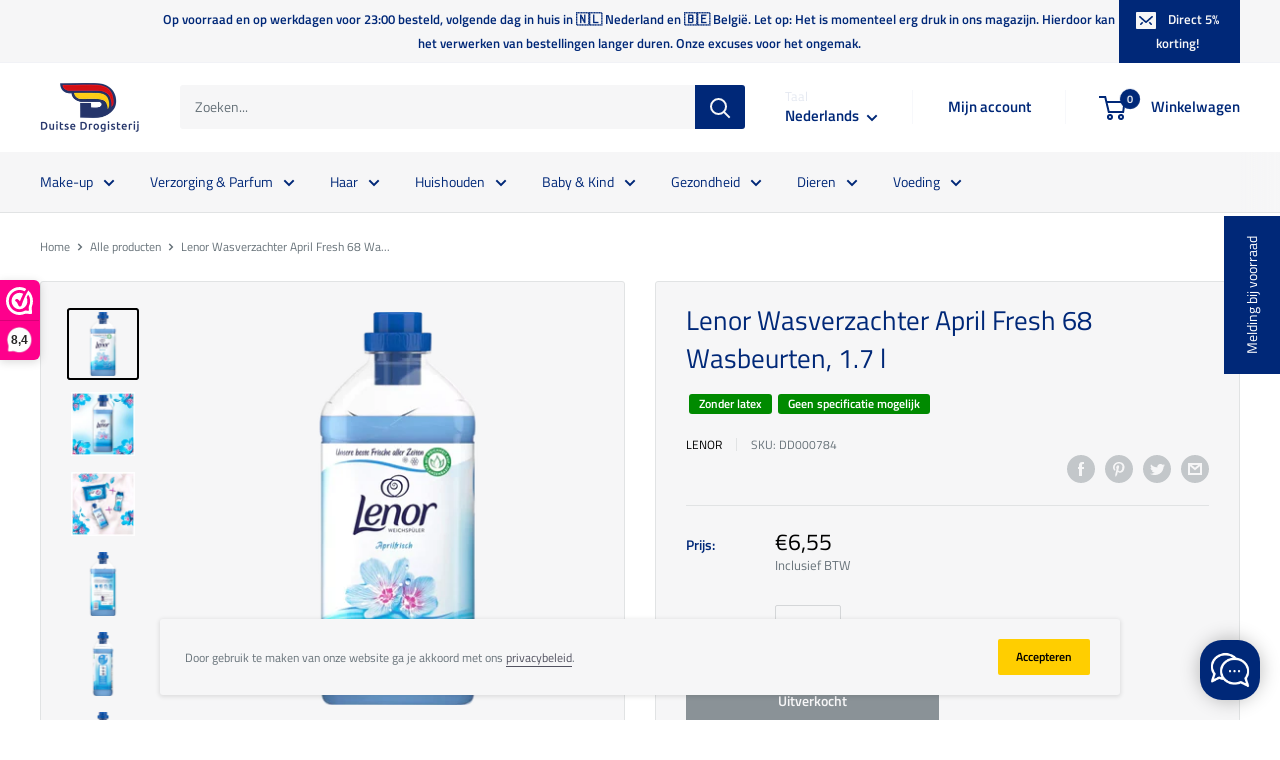

--- FILE ---
content_type: text/html; charset=utf-8
request_url: https://duitsedrogisterij.nl/products/lenor-wasverzachter-april-fresh-68-wasbeurten-1-7-l
body_size: 88850
content:
<!doctype html>

<html class="no-js" lang="nl">
  <head>

    <meta charset="utf-8">
    <meta
      name="viewport"
      content="width=device-width, initial-scale=1.0, height=device-height, minimum-scale=1.0, maximum-scale=1.0"
    >
    <meta name="theme-color" content="#000000">

    <meta name="google-site-verification" content="pbNo2B39gDV6eDGClGTpK9TqhUeX4npTqHW9Zb6T_4c"><title>Lenor Wasverzachter April Fresh 68 Wasbeurten, 1.7 l
</title><meta name="description" content="Frisse lentegeur Dermatologisch getest Langdurige versheid - tot 1 week Fles gemaakt van 100% gerecycleerd plastic &amp;amp; recycleerbaar (behalve dop &amp;amp; label) Lenor April Fresh wasverzachter geeft u een goed gevoel in al uw textiel dankzij extra frisheid met tot 1 week houdbaarheid, plantaardige zachtheid (85% van de"><link rel="canonical" href="https://duitsedrogisterij.nl/products/lenor-wasverzachter-april-fresh-68-wasbeurten-1-7-l"><link rel="shortcut icon" href="//duitsedrogisterij.nl/cdn/shop/files/favicon_1316f0b3-066d-47e6-aaa7-de03f28cd8d4_96x96.png?v=1615320711" type="image/png"><link rel="preload" as="style" href="//duitsedrogisterij.nl/cdn/shop/t/3/assets/theme.css?v=125488988780861924541698780444">
    <link rel="preconnect" href="https://cdn.shopify.com">
    <link rel="preconnect" href="https://fonts.shopifycdn.com">
    <link rel="dns-prefetch" href="https://productreviews.shopifycdn.com">
    <link rel="dns-prefetch" href="https://ajax.googleapis.com">
    <link rel="dns-prefetch" href="https://maps.googleapis.com">
    <link rel="dns-prefetch" href="https://maps.gstatic.com">

    <meta property="og:type" content="product">
  <meta property="og:title" content="Lenor Wasverzachter April Fresh 68 Wasbeurten, 1.7 l"><meta property="og:image" content="http://duitsedrogisterij.nl/cdn/shop/products/5795413378857650015b3ee53b9b5873.webp?v=1654555850">
    <meta property="og:image:secure_url" content="https://duitsedrogisterij.nl/cdn/shop/products/5795413378857650015b3ee53b9b5873.webp?v=1654555850">
    <meta property="og:image:width" content="1000">
    <meta property="og:image:height" content="1000"><meta property="product:price:amount" content="6,55">
  <meta property="product:price:currency" content="EUR"><meta property="og:description" content="Frisse lentegeur Dermatologisch getest Langdurige versheid - tot 1 week Fles gemaakt van 100% gerecycleerd plastic &amp;amp; recycleerbaar (behalve dop &amp;amp; label) Lenor April Fresh wasverzachter geeft u een goed gevoel in al uw textiel dankzij extra frisheid met tot 1 week houdbaarheid, plantaardige zachtheid (85% van de"><meta property="og:url" content="https://duitsedrogisterij.nl/products/lenor-wasverzachter-april-fresh-68-wasbeurten-1-7-l">
<meta property="og:site_name" content="Duitse Drogisterij"><meta name="twitter:card" content="summary"><meta name="twitter:title" content="Lenor Wasverzachter April Fresh 68 Wasbeurten, 1.7 l">
  <meta name="twitter:description" content="
Frisse lentegeur
Dermatologisch getest
Langdurige versheid - tot 1 week
Fles gemaakt van 100% gerecycleerd plastic &amp;amp; recycleerbaar (behalve dop &amp;amp; label)
Lenor April Fresh wasverzachter geeft u een goed gevoel in al uw textiel dankzij extra frisheid met tot 1 week houdbaarheid, plantaardige zachtheid (85% van de ingrediënten die bijdragen aan de zachtheid van Lenor zijn plantaardig) en gemakkelijk strijken. De frisse lentegeur van de wasverzachter is geïnspireerd op klassieke chypre-noten en verfrissende bergamot. Geniet van Lenor&#39;s meest populaire geur.">
  <meta name="twitter:image" content="https://duitsedrogisterij.nl/cdn/shop/products/5795413378857650015b3ee53b9b5873_600x600_crop_center.webp?v=1654555850">
    <link rel="preload" href="//duitsedrogisterij.nl/cdn/fonts/titillium_web/titilliumweb_n4.dc3610b1c7b7eb152fc1ddefb77e83a0b84386b3.woff2" as="font" type="font/woff2" crossorigin><link rel="preload" href="//duitsedrogisterij.nl/cdn/fonts/titillium_web/titilliumweb_n4.dc3610b1c7b7eb152fc1ddefb77e83a0b84386b3.woff2" as="font" type="font/woff2" crossorigin><link rel="preload" href="//duitsedrogisterij.nl/cdn/shop/t/3/assets/font-theme-star.woff2?v=176977276741202493121592700992" as="font" type="font/woff2" crossorigin><link rel="preload" href="//duitsedrogisterij.nl/cdn/fonts/titillium_web/titilliumweb_n6.d0077791273e3522c40566c54d1c1b12128f0e2b.woff2" as="font" type="font/woff2" crossorigin><style>
  /* We load the font used for the integration with Shopify Reviews to load our own stars */
  @font-face {
    font-family: "font-theme-star";
    src: url(//duitsedrogisterij.nl/cdn/shop/t/3/assets/font-theme-star.eot?v=178649971611478077551592700991);
    src: url(//duitsedrogisterij.nl/cdn/shop/t/3/assets/font-theme-star.eot?%23iefix&v=178649971611478077551592700991) format("embedded-opentype"), url(//duitsedrogisterij.nl/cdn/shop/t/3/assets/font-theme-star.woff2?v=176977276741202493121592700992) format("woff2"), url(//duitsedrogisterij.nl/cdn/shop/t/3/assets/font-theme-star.ttf?v=17527569363257290761592700991) format("truetype");
    font-weight: normal;
    font-style: normal;
    font-display: fallback;
  }

  @font-face {
  font-family: "Titillium Web";
  font-weight: 400;
  font-style: normal;
  font-display: fallback;
  src: url("//duitsedrogisterij.nl/cdn/fonts/titillium_web/titilliumweb_n4.dc3610b1c7b7eb152fc1ddefb77e83a0b84386b3.woff2") format("woff2"),
       url("//duitsedrogisterij.nl/cdn/fonts/titillium_web/titilliumweb_n4.24dc69d5a89277f2854e112bddfd2c5420fd3973.woff") format("woff");
}

  @font-face {
  font-family: "Titillium Web";
  font-weight: 400;
  font-style: normal;
  font-display: fallback;
  src: url("//duitsedrogisterij.nl/cdn/fonts/titillium_web/titilliumweb_n4.dc3610b1c7b7eb152fc1ddefb77e83a0b84386b3.woff2") format("woff2"),
       url("//duitsedrogisterij.nl/cdn/fonts/titillium_web/titilliumweb_n4.24dc69d5a89277f2854e112bddfd2c5420fd3973.woff") format("woff");
}

@font-face {
  font-family: "Titillium Web";
  font-weight: 600;
  font-style: normal;
  font-display: fallback;
  src: url("//duitsedrogisterij.nl/cdn/fonts/titillium_web/titilliumweb_n6.d0077791273e3522c40566c54d1c1b12128f0e2b.woff2") format("woff2"),
       url("//duitsedrogisterij.nl/cdn/fonts/titillium_web/titilliumweb_n6.5874c9b6bc8a2765275c20eb706450753893f521.woff") format("woff");
}

@font-face {
  font-family: "Titillium Web";
  font-weight: 400;
  font-style: italic;
  font-display: fallback;
  src: url("//duitsedrogisterij.nl/cdn/fonts/titillium_web/titilliumweb_i4.2e4a288a3b1073a078bbbf883bdf8c1ca2ff0f8f.woff2") format("woff2"),
       url("//duitsedrogisterij.nl/cdn/fonts/titillium_web/titilliumweb_i4.98dfcf65bc48d5feb68ff42764400055451c917c.woff") format("woff");
}


  @font-face {
  font-family: "Titillium Web";
  font-weight: 700;
  font-style: normal;
  font-display: fallback;
  src: url("//duitsedrogisterij.nl/cdn/fonts/titillium_web/titilliumweb_n7.d17ed1f3a767ca2dd9fcaa8710c651c747c3860e.woff2") format("woff2"),
       url("//duitsedrogisterij.nl/cdn/fonts/titillium_web/titilliumweb_n7.56a12bf435e8401765588d4fbf86b152db29e2a2.woff") format("woff");
}

  @font-face {
  font-family: "Titillium Web";
  font-weight: 400;
  font-style: italic;
  font-display: fallback;
  src: url("//duitsedrogisterij.nl/cdn/fonts/titillium_web/titilliumweb_i4.2e4a288a3b1073a078bbbf883bdf8c1ca2ff0f8f.woff2") format("woff2"),
       url("//duitsedrogisterij.nl/cdn/fonts/titillium_web/titilliumweb_i4.98dfcf65bc48d5feb68ff42764400055451c917c.woff") format("woff");
}

  @font-face {
  font-family: "Titillium Web";
  font-weight: 700;
  font-style: italic;
  font-display: fallback;
  src: url("//duitsedrogisterij.nl/cdn/fonts/titillium_web/titilliumweb_i7.3e8c9f7c6bca0b0064b77d34a6d297e354571235.woff2") format("woff2"),
       url("//duitsedrogisterij.nl/cdn/fonts/titillium_web/titilliumweb_i7.163ab44a3549d32affe27b1c25448b75221b890d.woff") format("woff");
}


  :root {
    --default-text-font-size : 15px;
    --base-text-font-size    : 14px;
    --heading-font-family    : "Titillium Web", sans-serif;
    --heading-font-weight    : 400;
    --heading-font-style     : normal;
    --text-font-family       : "Titillium Web", sans-serif;
    --text-font-weight       : 400;
    --text-font-style        : normal;
    --text-font-bolder-weight: 600;
    --text-link-decoration   : underline;

    --text-color               : #677279;
    --text-color-rgb           : 103, 114, 121;
    --heading-color            : #002878;
    --border-color             : #e1e3e4;
    --border-color-rgb         : 225, 227, 228;
    --form-border-color        : #d4d6d8;
    --accent-color             : #000000;
    --accent-color-rgb         : 0, 0, 0;
    --link-color               : #525260;
    --link-color-hover         : #2f2f37;
    --background               : #ffffff;
    --secondary-background     : #f6f6f7;
    --secondary-background-rgb : 246, 246, 247;
    --accent-background        : rgba(0, 0, 0, 0.08);

    --error-color       : #ff0000;
    --error-background  : rgba(255, 0, 0, 0.07);
    --success-color     : #00aa00;
    --success-background: rgba(0, 170, 0, 0.11);

    --primary-button-background      : #002878;
    --primary-button-background-rgb  : 0, 40, 120;
    --primary-button-text-color      : #f6f6f7;
    --secondary-button-background    : #ffce00;
    --secondary-button-background-rgb: 255, 206, 0;
    --secondary-button-text-color    : #000000;

    --header-background      : #ffffff;
    --header-text-color      : #002878;
    --header-light-text-color: #e5e9f1;
    --header-border-color    : rgba(229, 233, 241, 0.3);
    --header-accent-color    : #002878;

    --flickity-arrow-color: #abb1b4;--product-on-sale-accent           : #002878;
    --product-on-sale-accent-rgb       : 0, 40, 120;
    --product-on-sale-color            : #ffffff;
    --product-in-stock-color           : #008a00;
    --product-low-stock-color          : #ee0000;
    --product-sold-out-color           : #8a9297;
    --product-custom-label-1-background: #008a00;
    --product-custom-label-1-color     : #ffffff;
    --product-custom-label-2-background: #00a500;
    --product-custom-label-2-color     : #ffffff;
    --product-review-star-color        : #ffbd00;

    --mobile-container-gutter : 20px;
    --desktop-container-gutter: 40px;
  }
</style>

<script>
  // IE11 does not have support for CSS variables, so we have to polyfill them
  if (!(((window || {}).CSS || {}).supports && window.CSS.supports('(--a: 0)'))) {
    const script = document.createElement('script');
    script.type = 'text/javascript';
    script.src = 'https://cdn.jsdelivr.net/npm/css-vars-ponyfill@2';
    script.onload = function() {
      cssVars({});
    };

    document.getElementsByTagName('head')[0].appendChild(script);
  }
</script>

    <script>window.performance && window.performance.mark && window.performance.mark('shopify.content_for_header.start');</script><meta name="facebook-domain-verification" content="wvbmn0suqkexaor2cyz73r0ee9kxdg">
<meta id="shopify-digital-wallet" name="shopify-digital-wallet" content="/41309077655/digital_wallets/dialog">
<meta name="shopify-checkout-api-token" content="8eaeb506c082d86336b8c790d28ed884">
<link rel="alternate" hreflang="x-default" href="https://duitsedrogisterij.nl/products/lenor-wasverzachter-april-fresh-68-wasbeurten-1-7-l">
<link rel="alternate" hreflang="nl" href="https://duitsedrogisterij.nl/products/lenor-wasverzachter-april-fresh-68-wasbeurten-1-7-l">
<link rel="alternate" hreflang="fr" href="https://duitsedrogisterij.nl/fr/products/lenor-wasverzachter-april-fresh-68-wasbeurten-1-7-l">
<link rel="alternate" type="application/json+oembed" href="https://duitsedrogisterij.nl/products/lenor-wasverzachter-april-fresh-68-wasbeurten-1-7-l.oembed">
<script async="async" src="/checkouts/internal/preloads.js?locale=nl-NL"></script>
<link rel="preconnect" href="https://shop.app" crossorigin="anonymous">
<script async="async" src="https://shop.app/checkouts/internal/preloads.js?locale=nl-NL&shop_id=41309077655" crossorigin="anonymous"></script>
<script id="apple-pay-shop-capabilities" type="application/json">{"shopId":41309077655,"countryCode":"NL","currencyCode":"EUR","merchantCapabilities":["supports3DS"],"merchantId":"gid:\/\/shopify\/Shop\/41309077655","merchantName":"Duitse Drogisterij","requiredBillingContactFields":["postalAddress","email"],"requiredShippingContactFields":["postalAddress","email"],"shippingType":"shipping","supportedNetworks":["visa","maestro","masterCard","amex"],"total":{"type":"pending","label":"Duitse Drogisterij","amount":"1.00"},"shopifyPaymentsEnabled":true,"supportsSubscriptions":true}</script>
<script id="shopify-features" type="application/json">{"accessToken":"8eaeb506c082d86336b8c790d28ed884","betas":["rich-media-storefront-analytics"],"domain":"duitsedrogisterij.nl","predictiveSearch":true,"shopId":41309077655,"locale":"nl"}</script>
<script>var Shopify = Shopify || {};
Shopify.shop = "duitse-drogisterij.myshopify.com";
Shopify.locale = "nl";
Shopify.currency = {"active":"EUR","rate":"1.0"};
Shopify.country = "NL";
Shopify.theme = {"name":"Warehouse","id":102641959063,"schema_name":"Warehouse","schema_version":"1.9.12","theme_store_id":871,"role":"main"};
Shopify.theme.handle = "null";
Shopify.theme.style = {"id":null,"handle":null};
Shopify.cdnHost = "duitsedrogisterij.nl/cdn";
Shopify.routes = Shopify.routes || {};
Shopify.routes.root = "/";</script>
<script type="module">!function(o){(o.Shopify=o.Shopify||{}).modules=!0}(window);</script>
<script>!function(o){function n(){var o=[];function n(){o.push(Array.prototype.slice.apply(arguments))}return n.q=o,n}var t=o.Shopify=o.Shopify||{};t.loadFeatures=n(),t.autoloadFeatures=n()}(window);</script>
<script>
  window.ShopifyPay = window.ShopifyPay || {};
  window.ShopifyPay.apiHost = "shop.app\/pay";
  window.ShopifyPay.redirectState = null;
</script>
<script id="shop-js-analytics" type="application/json">{"pageType":"product"}</script>
<script defer="defer" async type="module" src="//duitsedrogisterij.nl/cdn/shopifycloud/shop-js/modules/v2/client.init-shop-cart-sync_UynczhNm.nl.esm.js"></script>
<script defer="defer" async type="module" src="//duitsedrogisterij.nl/cdn/shopifycloud/shop-js/modules/v2/chunk.common_DcaMryZs.esm.js"></script>
<script defer="defer" async type="module" src="//duitsedrogisterij.nl/cdn/shopifycloud/shop-js/modules/v2/chunk.modal_BN20bkrG.esm.js"></script>
<script type="module">
  await import("//duitsedrogisterij.nl/cdn/shopifycloud/shop-js/modules/v2/client.init-shop-cart-sync_UynczhNm.nl.esm.js");
await import("//duitsedrogisterij.nl/cdn/shopifycloud/shop-js/modules/v2/chunk.common_DcaMryZs.esm.js");
await import("//duitsedrogisterij.nl/cdn/shopifycloud/shop-js/modules/v2/chunk.modal_BN20bkrG.esm.js");

  window.Shopify.SignInWithShop?.initShopCartSync?.({"fedCMEnabled":true,"windoidEnabled":true});

</script>
<script>
  window.Shopify = window.Shopify || {};
  if (!window.Shopify.featureAssets) window.Shopify.featureAssets = {};
  window.Shopify.featureAssets['shop-js'] = {"shop-cart-sync":["modules/v2/client.shop-cart-sync_DLGgE1pD.nl.esm.js","modules/v2/chunk.common_DcaMryZs.esm.js","modules/v2/chunk.modal_BN20bkrG.esm.js"],"init-fed-cm":["modules/v2/client.init-fed-cm_B7MHgLso.nl.esm.js","modules/v2/chunk.common_DcaMryZs.esm.js","modules/v2/chunk.modal_BN20bkrG.esm.js"],"shop-toast-manager":["modules/v2/client.shop-toast-manager_CCdNiJf9.nl.esm.js","modules/v2/chunk.common_DcaMryZs.esm.js","modules/v2/chunk.modal_BN20bkrG.esm.js"],"init-shop-cart-sync":["modules/v2/client.init-shop-cart-sync_UynczhNm.nl.esm.js","modules/v2/chunk.common_DcaMryZs.esm.js","modules/v2/chunk.modal_BN20bkrG.esm.js"],"shop-button":["modules/v2/client.shop-button_CzHymRSq.nl.esm.js","modules/v2/chunk.common_DcaMryZs.esm.js","modules/v2/chunk.modal_BN20bkrG.esm.js"],"init-windoid":["modules/v2/client.init-windoid_BQuJSUEJ.nl.esm.js","modules/v2/chunk.common_DcaMryZs.esm.js","modules/v2/chunk.modal_BN20bkrG.esm.js"],"shop-cash-offers":["modules/v2/client.shop-cash-offers_BCrb2rSp.nl.esm.js","modules/v2/chunk.common_DcaMryZs.esm.js","modules/v2/chunk.modal_BN20bkrG.esm.js"],"pay-button":["modules/v2/client.pay-button_cdFtBGgT.nl.esm.js","modules/v2/chunk.common_DcaMryZs.esm.js","modules/v2/chunk.modal_BN20bkrG.esm.js"],"init-customer-accounts":["modules/v2/client.init-customer-accounts_UJMhGRdr.nl.esm.js","modules/v2/client.shop-login-button_BPIC_Y0L.nl.esm.js","modules/v2/chunk.common_DcaMryZs.esm.js","modules/v2/chunk.modal_BN20bkrG.esm.js"],"avatar":["modules/v2/client.avatar_BTnouDA3.nl.esm.js"],"checkout-modal":["modules/v2/client.checkout-modal_C4-Riuy0.nl.esm.js","modules/v2/chunk.common_DcaMryZs.esm.js","modules/v2/chunk.modal_BN20bkrG.esm.js"],"init-shop-for-new-customer-accounts":["modules/v2/client.init-shop-for-new-customer-accounts_DEbh1KMf.nl.esm.js","modules/v2/client.shop-login-button_BPIC_Y0L.nl.esm.js","modules/v2/chunk.common_DcaMryZs.esm.js","modules/v2/chunk.modal_BN20bkrG.esm.js"],"init-customer-accounts-sign-up":["modules/v2/client.init-customer-accounts-sign-up_Dy_W5xqF.nl.esm.js","modules/v2/client.shop-login-button_BPIC_Y0L.nl.esm.js","modules/v2/chunk.common_DcaMryZs.esm.js","modules/v2/chunk.modal_BN20bkrG.esm.js"],"init-shop-email-lookup-coordinator":["modules/v2/client.init-shop-email-lookup-coordinator_Cdzw34WI.nl.esm.js","modules/v2/chunk.common_DcaMryZs.esm.js","modules/v2/chunk.modal_BN20bkrG.esm.js"],"shop-follow-button":["modules/v2/client.shop-follow-button_ayUhRovB.nl.esm.js","modules/v2/chunk.common_DcaMryZs.esm.js","modules/v2/chunk.modal_BN20bkrG.esm.js"],"shop-login-button":["modules/v2/client.shop-login-button_BPIC_Y0L.nl.esm.js","modules/v2/chunk.common_DcaMryZs.esm.js","modules/v2/chunk.modal_BN20bkrG.esm.js"],"shop-login":["modules/v2/client.shop-login_BhsFQ0K1.nl.esm.js","modules/v2/chunk.common_DcaMryZs.esm.js","modules/v2/chunk.modal_BN20bkrG.esm.js"],"lead-capture":["modules/v2/client.lead-capture_bNuYTbSU.nl.esm.js","modules/v2/chunk.common_DcaMryZs.esm.js","modules/v2/chunk.modal_BN20bkrG.esm.js"],"payment-terms":["modules/v2/client.payment-terms_D75VKeBX.nl.esm.js","modules/v2/chunk.common_DcaMryZs.esm.js","modules/v2/chunk.modal_BN20bkrG.esm.js"]};
</script>
<script>(function() {
  var isLoaded = false;
  function asyncLoad() {
    if (isLoaded) return;
    isLoaded = true;
    var urls = ["https:\/\/cdn.grw.reputon.com\/assets\/widget.js?shop=duitse-drogisterij.myshopify.com"];
    for (var i = 0; i < urls.length; i++) {
      var s = document.createElement('script');
      s.type = 'text/javascript';
      s.async = true;
      s.src = urls[i];
      var x = document.getElementsByTagName('script')[0];
      x.parentNode.insertBefore(s, x);
    }
  };
  if(window.attachEvent) {
    window.attachEvent('onload', asyncLoad);
  } else {
    window.addEventListener('load', asyncLoad, false);
  }
})();</script>
<script id="__st">var __st={"a":41309077655,"offset":3600,"reqid":"06bba21e-d7d3-49bf-9186-5c4496982214-1769641738","pageurl":"duitsedrogisterij.nl\/products\/lenor-wasverzachter-april-fresh-68-wasbeurten-1-7-l","u":"45b27e17c358","p":"product","rtyp":"product","rid":7627696930967};</script>
<script>window.ShopifyPaypalV4VisibilityTracking = true;</script>
<script id="captcha-bootstrap">!function(){'use strict';const t='contact',e='account',n='new_comment',o=[[t,t],['blogs',n],['comments',n],[t,'customer']],c=[[e,'customer_login'],[e,'guest_login'],[e,'recover_customer_password'],[e,'create_customer']],r=t=>t.map((([t,e])=>`form[action*='/${t}']:not([data-nocaptcha='true']) input[name='form_type'][value='${e}']`)).join(','),a=t=>()=>t?[...document.querySelectorAll(t)].map((t=>t.form)):[];function s(){const t=[...o],e=r(t);return a(e)}const i='password',u='form_key',d=['recaptcha-v3-token','g-recaptcha-response','h-captcha-response',i],f=()=>{try{return window.sessionStorage}catch{return}},m='__shopify_v',_=t=>t.elements[u];function p(t,e,n=!1){try{const o=window.sessionStorage,c=JSON.parse(o.getItem(e)),{data:r}=function(t){const{data:e,action:n}=t;return t[m]||n?{data:e,action:n}:{data:t,action:n}}(c);for(const[e,n]of Object.entries(r))t.elements[e]&&(t.elements[e].value=n);n&&o.removeItem(e)}catch(o){console.error('form repopulation failed',{error:o})}}const l='form_type',E='cptcha';function T(t){t.dataset[E]=!0}const w=window,h=w.document,L='Shopify',v='ce_forms',y='captcha';let A=!1;((t,e)=>{const n=(g='f06e6c50-85a8-45c8-87d0-21a2b65856fe',I='https://cdn.shopify.com/shopifycloud/storefront-forms-hcaptcha/ce_storefront_forms_captcha_hcaptcha.v1.5.2.iife.js',D={infoText:'Beschermd door hCaptcha',privacyText:'Privacy',termsText:'Voorwaarden'},(t,e,n)=>{const o=w[L][v],c=o.bindForm;if(c)return c(t,g,e,D).then(n);var r;o.q.push([[t,g,e,D],n]),r=I,A||(h.body.append(Object.assign(h.createElement('script'),{id:'captcha-provider',async:!0,src:r})),A=!0)});var g,I,D;w[L]=w[L]||{},w[L][v]=w[L][v]||{},w[L][v].q=[],w[L][y]=w[L][y]||{},w[L][y].protect=function(t,e){n(t,void 0,e),T(t)},Object.freeze(w[L][y]),function(t,e,n,w,h,L){const[v,y,A,g]=function(t,e,n){const i=e?o:[],u=t?c:[],d=[...i,...u],f=r(d),m=r(i),_=r(d.filter((([t,e])=>n.includes(e))));return[a(f),a(m),a(_),s()]}(w,h,L),I=t=>{const e=t.target;return e instanceof HTMLFormElement?e:e&&e.form},D=t=>v().includes(t);t.addEventListener('submit',(t=>{const e=I(t);if(!e)return;const n=D(e)&&!e.dataset.hcaptchaBound&&!e.dataset.recaptchaBound,o=_(e),c=g().includes(e)&&(!o||!o.value);(n||c)&&t.preventDefault(),c&&!n&&(function(t){try{if(!f())return;!function(t){const e=f();if(!e)return;const n=_(t);if(!n)return;const o=n.value;o&&e.removeItem(o)}(t);const e=Array.from(Array(32),(()=>Math.random().toString(36)[2])).join('');!function(t,e){_(t)||t.append(Object.assign(document.createElement('input'),{type:'hidden',name:u})),t.elements[u].value=e}(t,e),function(t,e){const n=f();if(!n)return;const o=[...t.querySelectorAll(`input[type='${i}']`)].map((({name:t})=>t)),c=[...d,...o],r={};for(const[a,s]of new FormData(t).entries())c.includes(a)||(r[a]=s);n.setItem(e,JSON.stringify({[m]:1,action:t.action,data:r}))}(t,e)}catch(e){console.error('failed to persist form',e)}}(e),e.submit())}));const S=(t,e)=>{t&&!t.dataset[E]&&(n(t,e.some((e=>e===t))),T(t))};for(const o of['focusin','change'])t.addEventListener(o,(t=>{const e=I(t);D(e)&&S(e,y())}));const B=e.get('form_key'),M=e.get(l),P=B&&M;t.addEventListener('DOMContentLoaded',(()=>{const t=y();if(P)for(const e of t)e.elements[l].value===M&&p(e,B);[...new Set([...A(),...v().filter((t=>'true'===t.dataset.shopifyCaptcha))])].forEach((e=>S(e,t)))}))}(h,new URLSearchParams(w.location.search),n,t,e,['guest_login'])})(!0,!0)}();</script>
<script integrity="sha256-4kQ18oKyAcykRKYeNunJcIwy7WH5gtpwJnB7kiuLZ1E=" data-source-attribution="shopify.loadfeatures" defer="defer" src="//duitsedrogisterij.nl/cdn/shopifycloud/storefront/assets/storefront/load_feature-a0a9edcb.js" crossorigin="anonymous"></script>
<script crossorigin="anonymous" defer="defer" src="//duitsedrogisterij.nl/cdn/shopifycloud/storefront/assets/shopify_pay/storefront-65b4c6d7.js?v=20250812"></script>
<script data-source-attribution="shopify.dynamic_checkout.dynamic.init">var Shopify=Shopify||{};Shopify.PaymentButton=Shopify.PaymentButton||{isStorefrontPortableWallets:!0,init:function(){window.Shopify.PaymentButton.init=function(){};var t=document.createElement("script");t.src="https://duitsedrogisterij.nl/cdn/shopifycloud/portable-wallets/latest/portable-wallets.nl.js",t.type="module",document.head.appendChild(t)}};
</script>
<script data-source-attribution="shopify.dynamic_checkout.buyer_consent">
  function portableWalletsHideBuyerConsent(e){var t=document.getElementById("shopify-buyer-consent"),n=document.getElementById("shopify-subscription-policy-button");t&&n&&(t.classList.add("hidden"),t.setAttribute("aria-hidden","true"),n.removeEventListener("click",e))}function portableWalletsShowBuyerConsent(e){var t=document.getElementById("shopify-buyer-consent"),n=document.getElementById("shopify-subscription-policy-button");t&&n&&(t.classList.remove("hidden"),t.removeAttribute("aria-hidden"),n.addEventListener("click",e))}window.Shopify?.PaymentButton&&(window.Shopify.PaymentButton.hideBuyerConsent=portableWalletsHideBuyerConsent,window.Shopify.PaymentButton.showBuyerConsent=portableWalletsShowBuyerConsent);
</script>
<script data-source-attribution="shopify.dynamic_checkout.cart.bootstrap">document.addEventListener("DOMContentLoaded",(function(){function t(){return document.querySelector("shopify-accelerated-checkout-cart, shopify-accelerated-checkout")}if(t())Shopify.PaymentButton.init();else{new MutationObserver((function(e,n){t()&&(Shopify.PaymentButton.init(),n.disconnect())})).observe(document.body,{childList:!0,subtree:!0})}}));
</script>
<link id="shopify-accelerated-checkout-styles" rel="stylesheet" media="screen" href="https://duitsedrogisterij.nl/cdn/shopifycloud/portable-wallets/latest/accelerated-checkout-backwards-compat.css" crossorigin="anonymous">
<style id="shopify-accelerated-checkout-cart">
        #shopify-buyer-consent {
  margin-top: 1em;
  display: inline-block;
  width: 100%;
}

#shopify-buyer-consent.hidden {
  display: none;
}

#shopify-subscription-policy-button {
  background: none;
  border: none;
  padding: 0;
  text-decoration: underline;
  font-size: inherit;
  cursor: pointer;
}

#shopify-subscription-policy-button::before {
  box-shadow: none;
}

      </style>

<script>window.performance && window.performance.mark && window.performance.mark('shopify.content_for_header.end');</script>

    <link rel="stylesheet" href="//duitsedrogisterij.nl/cdn/shop/t/3/assets/theme.css?v=125488988780861924541698780444">

    
  <script type="application/ld+json">
  {
    "@context": "http://schema.org",
    "@type": "Product",
    "offers": [{
          "@type": "Offer",
          "name": "Default Title",
          "availability":"https://schema.org/OutOfStock",
          "price": 6.55,
          "priceCurrency": "EUR",
          "priceValidUntil": "2026-02-08","sku": "DD000784","url": "/products/lenor-wasverzachter-april-fresh-68-wasbeurten-1-7-l/products/lenor-wasverzachter-april-fresh-68-wasbeurten-1-7-l?variant=42167416422551"
        }
],
      "gtin13": "8700216283250",
      "productId": "8700216283250",
    "brand": {
      "name": "Lenor"
    },
    "name": "Lenor Wasverzachter April Fresh 68 Wasbeurten, 1.7 l",
    "description": "\nFrisse lentegeur\nDermatologisch getest\nLangdurige versheid - tot 1 week\nFles gemaakt van 100% gerecycleerd plastic \u0026amp; recycleerbaar (behalve dop \u0026amp; label)\nLenor April Fresh wasverzachter geeft u een goed gevoel in al uw textiel dankzij extra frisheid met tot 1 week houdbaarheid, plantaardige zachtheid (85% van de ingrediënten die bijdragen aan de zachtheid van Lenor zijn plantaardig) en gemakkelijk strijken. De frisse lentegeur van de wasverzachter is geïnspireerd op klassieke chypre-noten en verfrissende bergamot. Geniet van Lenor's meest populaire geur.",
    "category": "",
    "url": "/products/lenor-wasverzachter-april-fresh-68-wasbeurten-1-7-l/products/lenor-wasverzachter-april-fresh-68-wasbeurten-1-7-l",
    "sku": "DD000784",
    "image": {
      "@type": "ImageObject",
      "url": "https://duitsedrogisterij.nl/cdn/shop/products/5795413378857650015b3ee53b9b5873_1024x.webp?v=1654555850",
      "image": "https://duitsedrogisterij.nl/cdn/shop/products/5795413378857650015b3ee53b9b5873_1024x.webp?v=1654555850",
      "name": "Lenor Wasverzachter April Fresh 68 Wasbeurten, 1.7 l",
      "width": "1024",
      "height": "1024"
    }
  }
  </script>



  <script type="application/ld+json">
  {
    "@context": "http://schema.org",
    "@type": "BreadcrumbList",
  "itemListElement": [{
      "@type": "ListItem",
      "position": 1,
      "name": "Home",
      "item": "https://duitsedrogisterij.nl"
    },{
          "@type": "ListItem",
          "position": 2,
          "name": "Lenor Wasverzachter April Fresh 68 Wasbeurten, 1.7 l",
          "item": "https://duitsedrogisterij.nl/products/lenor-wasverzachter-april-fresh-68-wasbeurten-1-7-l"
        }]
  }
  </script>


    <script>
      // This allows to expose several variables to the global scope, to be used in scripts
      window.theme = {
        pageType: "product",
        cartCount: 0,
        moneyFormat: "€{{amount_with_comma_separator}}",
        moneyWithCurrencyFormat: "€{{amount_with_comma_separator}} EUR",
        showDiscount: true,
        discountMode: "percentage",
        searchMode: "product,article,page",
        cartType: "drawer"
      };

      window.routes = {
        rootUrl: "\/",
        cartUrl: "\/cart",
        cartAddUrl: "\/cart\/add",
        cartChangeUrl: "\/cart\/change",
        searchUrl: "\/search",
        productRecommendationsUrl: "\/recommendations\/products"
      };

      window.languages = {
        collectionOnSaleLabel: "Bespaar {{savings}} ",
        productFormUnavailable: "Niet beschikbaar",
        productFormAddToCart: "\u0026#43; Winkelwagen",
        productFormSoldOut: "Uitverkocht",
        shippingEstimatorNoResults: "Verzendkosten voor jouw adres kunnen niet worden bepaald.",
        shippingEstimatorOneResult: "Er is 1 verzendtarief voor jouw adres:",
        shippingEstimatorMultipleResults: "Er zijn {{count}} verzendtarieven voor jouw adres:",
        shippingEstimatorErrors: "Er zijn fouten:"
      };

      window.lazySizesConfig = {
        loadHidden: false,
        hFac: 0.8,
        expFactor: 3,
        customMedia: {
          '--phone': '(max-width: 640px)',
          '--tablet': '(min-width: 641px) and (max-width: 1023px)',
          '--lap': '(min-width: 1024px)'
        }
      };

      document.documentElement.className = document.documentElement.className.replace('no-js', 'js');
    </script><script
      src="//polyfill-fastly.net/v3/polyfill.min.js?unknown=polyfill&features=fetch,Element.prototype.closest,Element.prototype.matches,Element.prototype.remove,Element.prototype.classList,Array.prototype.includes,Array.prototype.fill,String.prototype.includes,String.prototype.padStart,Object.assign,CustomEvent,Intl,URL,DOMTokenList,IntersectionObserver,IntersectionObserverEntry"
      defer
    ></script>
    <script src="//duitsedrogisterij.nl/cdn/shop/t/3/assets/theme.min.js?v=145793283903345972511676591579" defer></script>
    <script src="//duitsedrogisterij.nl/cdn/shop/t/3/assets/custom.js?v=90373254691674712701592700990" defer></script><script>
        (function () {
          window.onpageshow = function() {
            // We force re-freshing the cart content onpageshow, as most browsers will serve a cache copy when hitting the
            // back button, which cause staled data
            document.documentElement.dispatchEvent(new CustomEvent('cart:refresh', {
              bubbles: true,
              detail: {scrollToTop: false}
            }));
          };
        })();
      </script><script type="text/javascript">
        window.Trengo = window.Trengo || {};
        window.Trengo.key = 'LKtLRSo3X2JqzQa5EzbP';
        window.Trengo.gifPicker = false;
        window.Trengo.filePicker = false;(function(d, script, t) {
            script = d.createElement('script');
            script.type = 'text/javascript';
            script.async = true;
            script.src = 'https://static.widget.trengo.eu/embed.js';
            d.getElementsByTagName('head')[0].appendChild(script);
        }(document));
    </script>
  <!-- BEGIN app block: shopify://apps/cbb-shipping-rates/blocks/app-embed-block/de9da91b-8d51-4359-81df-b8b0288464c7 --><script>
    window.codeblackbelt = window.codeblackbelt || {};
    window.codeblackbelt.shop = window.codeblackbelt.shop || 'duitse-drogisterij.myshopify.com';
    
        window.codeblackbelt['shipping-rates-calculator-plusTranslations'] = {"button_label":"Verzendkosten ophalen","days_label":"{{days}} werkdagen","day_label":"1 werkdag","default_error_message":"De verzendkosten voor de gekozen locatie konden niet worden opgehaald","default_title":"Verzendkosten","free_shipping_bar_goal_achieved_message":"Congratulations! You've got free shipping","free_shipping_bar_initial_message":"Free shipping for orders over {{goal}}","free_shipping_bar_progress_message":"Only {{remaining}} away from free shipping","get_by_label":"Uiterlijk bezorgd op","shipping_label":"Verzending","subtotal_label":"Subtotaal","title":"Verzendkosten voor {{location}}","toggle_label":"Andere bestemming?","toggle_title":"Estimated Shipping Rates","total_label":"Totaal","zip_label":"Postcode","zones_label":"Beschikbare zones voor verzending"};</script><script src="//cdn.codeblackbelt.com/widgets/shipping-rates-calculator-plus/main.min.js?version=2026012900+0100" async></script>
<!-- END app block --><!-- BEGIN app block: shopify://apps/webwinkelkeur/blocks/sidebar/c3ac2bcb-63f1-40d3-9622-f307cd559ad3 -->
    <script>
        (function (n, r) {
            var e = document.createElement("script");
            e.async = !0, e.src = n + "/sidebar.js?id=" + r + "&c=" + c(10, r);
            var t = document.getElementsByTagName("script")[0];
            t.parentNode.insertBefore(e, t);

            function c(s, i) {
                var o = Date.now(), a = s * 6e4, _ = (Math.sin(i) || 0) * a;
                return Math.floor((o + _) / a)
            }
        })("https://dashboard.webwinkelkeur.nl", 1215507);
    </script>


<!-- END app block --><link href="https://monorail-edge.shopifysvc.com" rel="dns-prefetch">
<script>(function(){if ("sendBeacon" in navigator && "performance" in window) {try {var session_token_from_headers = performance.getEntriesByType('navigation')[0].serverTiming.find(x => x.name == '_s').description;} catch {var session_token_from_headers = undefined;}var session_cookie_matches = document.cookie.match(/_shopify_s=([^;]*)/);var session_token_from_cookie = session_cookie_matches && session_cookie_matches.length === 2 ? session_cookie_matches[1] : "";var session_token = session_token_from_headers || session_token_from_cookie || "";function handle_abandonment_event(e) {var entries = performance.getEntries().filter(function(entry) {return /monorail-edge.shopifysvc.com/.test(entry.name);});if (!window.abandonment_tracked && entries.length === 0) {window.abandonment_tracked = true;var currentMs = Date.now();var navigation_start = performance.timing.navigationStart;var payload = {shop_id: 41309077655,url: window.location.href,navigation_start,duration: currentMs - navigation_start,session_token,page_type: "product"};window.navigator.sendBeacon("https://monorail-edge.shopifysvc.com/v1/produce", JSON.stringify({schema_id: "online_store_buyer_site_abandonment/1.1",payload: payload,metadata: {event_created_at_ms: currentMs,event_sent_at_ms: currentMs}}));}}window.addEventListener('pagehide', handle_abandonment_event);}}());</script>
<script id="web-pixels-manager-setup">(function e(e,d,r,n,o){if(void 0===o&&(o={}),!Boolean(null===(a=null===(i=window.Shopify)||void 0===i?void 0:i.analytics)||void 0===a?void 0:a.replayQueue)){var i,a;window.Shopify=window.Shopify||{};var t=window.Shopify;t.analytics=t.analytics||{};var s=t.analytics;s.replayQueue=[],s.publish=function(e,d,r){return s.replayQueue.push([e,d,r]),!0};try{self.performance.mark("wpm:start")}catch(e){}var l=function(){var e={modern:/Edge?\/(1{2}[4-9]|1[2-9]\d|[2-9]\d{2}|\d{4,})\.\d+(\.\d+|)|Firefox\/(1{2}[4-9]|1[2-9]\d|[2-9]\d{2}|\d{4,})\.\d+(\.\d+|)|Chrom(ium|e)\/(9{2}|\d{3,})\.\d+(\.\d+|)|(Maci|X1{2}).+ Version\/(15\.\d+|(1[6-9]|[2-9]\d|\d{3,})\.\d+)([,.]\d+|)( \(\w+\)|)( Mobile\/\w+|) Safari\/|Chrome.+OPR\/(9{2}|\d{3,})\.\d+\.\d+|(CPU[ +]OS|iPhone[ +]OS|CPU[ +]iPhone|CPU IPhone OS|CPU iPad OS)[ +]+(15[._]\d+|(1[6-9]|[2-9]\d|\d{3,})[._]\d+)([._]\d+|)|Android:?[ /-](13[3-9]|1[4-9]\d|[2-9]\d{2}|\d{4,})(\.\d+|)(\.\d+|)|Android.+Firefox\/(13[5-9]|1[4-9]\d|[2-9]\d{2}|\d{4,})\.\d+(\.\d+|)|Android.+Chrom(ium|e)\/(13[3-9]|1[4-9]\d|[2-9]\d{2}|\d{4,})\.\d+(\.\d+|)|SamsungBrowser\/([2-9]\d|\d{3,})\.\d+/,legacy:/Edge?\/(1[6-9]|[2-9]\d|\d{3,})\.\d+(\.\d+|)|Firefox\/(5[4-9]|[6-9]\d|\d{3,})\.\d+(\.\d+|)|Chrom(ium|e)\/(5[1-9]|[6-9]\d|\d{3,})\.\d+(\.\d+|)([\d.]+$|.*Safari\/(?![\d.]+ Edge\/[\d.]+$))|(Maci|X1{2}).+ Version\/(10\.\d+|(1[1-9]|[2-9]\d|\d{3,})\.\d+)([,.]\d+|)( \(\w+\)|)( Mobile\/\w+|) Safari\/|Chrome.+OPR\/(3[89]|[4-9]\d|\d{3,})\.\d+\.\d+|(CPU[ +]OS|iPhone[ +]OS|CPU[ +]iPhone|CPU IPhone OS|CPU iPad OS)[ +]+(10[._]\d+|(1[1-9]|[2-9]\d|\d{3,})[._]\d+)([._]\d+|)|Android:?[ /-](13[3-9]|1[4-9]\d|[2-9]\d{2}|\d{4,})(\.\d+|)(\.\d+|)|Mobile Safari.+OPR\/([89]\d|\d{3,})\.\d+\.\d+|Android.+Firefox\/(13[5-9]|1[4-9]\d|[2-9]\d{2}|\d{4,})\.\d+(\.\d+|)|Android.+Chrom(ium|e)\/(13[3-9]|1[4-9]\d|[2-9]\d{2}|\d{4,})\.\d+(\.\d+|)|Android.+(UC? ?Browser|UCWEB|U3)[ /]?(15\.([5-9]|\d{2,})|(1[6-9]|[2-9]\d|\d{3,})\.\d+)\.\d+|SamsungBrowser\/(5\.\d+|([6-9]|\d{2,})\.\d+)|Android.+MQ{2}Browser\/(14(\.(9|\d{2,})|)|(1[5-9]|[2-9]\d|\d{3,})(\.\d+|))(\.\d+|)|K[Aa][Ii]OS\/(3\.\d+|([4-9]|\d{2,})\.\d+)(\.\d+|)/},d=e.modern,r=e.legacy,n=navigator.userAgent;return n.match(d)?"modern":n.match(r)?"legacy":"unknown"}(),u="modern"===l?"modern":"legacy",c=(null!=n?n:{modern:"",legacy:""})[u],f=function(e){return[e.baseUrl,"/wpm","/b",e.hashVersion,"modern"===e.buildTarget?"m":"l",".js"].join("")}({baseUrl:d,hashVersion:r,buildTarget:u}),m=function(e){var d=e.version,r=e.bundleTarget,n=e.surface,o=e.pageUrl,i=e.monorailEndpoint;return{emit:function(e){var a=e.status,t=e.errorMsg,s=(new Date).getTime(),l=JSON.stringify({metadata:{event_sent_at_ms:s},events:[{schema_id:"web_pixels_manager_load/3.1",payload:{version:d,bundle_target:r,page_url:o,status:a,surface:n,error_msg:t},metadata:{event_created_at_ms:s}}]});if(!i)return console&&console.warn&&console.warn("[Web Pixels Manager] No Monorail endpoint provided, skipping logging."),!1;try{return self.navigator.sendBeacon.bind(self.navigator)(i,l)}catch(e){}var u=new XMLHttpRequest;try{return u.open("POST",i,!0),u.setRequestHeader("Content-Type","text/plain"),u.send(l),!0}catch(e){return console&&console.warn&&console.warn("[Web Pixels Manager] Got an unhandled error while logging to Monorail."),!1}}}}({version:r,bundleTarget:l,surface:e.surface,pageUrl:self.location.href,monorailEndpoint:e.monorailEndpoint});try{o.browserTarget=l,function(e){var d=e.src,r=e.async,n=void 0===r||r,o=e.onload,i=e.onerror,a=e.sri,t=e.scriptDataAttributes,s=void 0===t?{}:t,l=document.createElement("script"),u=document.querySelector("head"),c=document.querySelector("body");if(l.async=n,l.src=d,a&&(l.integrity=a,l.crossOrigin="anonymous"),s)for(var f in s)if(Object.prototype.hasOwnProperty.call(s,f))try{l.dataset[f]=s[f]}catch(e){}if(o&&l.addEventListener("load",o),i&&l.addEventListener("error",i),u)u.appendChild(l);else{if(!c)throw new Error("Did not find a head or body element to append the script");c.appendChild(l)}}({src:f,async:!0,onload:function(){if(!function(){var e,d;return Boolean(null===(d=null===(e=window.Shopify)||void 0===e?void 0:e.analytics)||void 0===d?void 0:d.initialized)}()){var d=window.webPixelsManager.init(e)||void 0;if(d){var r=window.Shopify.analytics;r.replayQueue.forEach((function(e){var r=e[0],n=e[1],o=e[2];d.publishCustomEvent(r,n,o)})),r.replayQueue=[],r.publish=d.publishCustomEvent,r.visitor=d.visitor,r.initialized=!0}}},onerror:function(){return m.emit({status:"failed",errorMsg:"".concat(f," has failed to load")})},sri:function(e){var d=/^sha384-[A-Za-z0-9+/=]+$/;return"string"==typeof e&&d.test(e)}(c)?c:"",scriptDataAttributes:o}),m.emit({status:"loading"})}catch(e){m.emit({status:"failed",errorMsg:(null==e?void 0:e.message)||"Unknown error"})}}})({shopId: 41309077655,storefrontBaseUrl: "https://duitsedrogisterij.nl",extensionsBaseUrl: "https://extensions.shopifycdn.com/cdn/shopifycloud/web-pixels-manager",monorailEndpoint: "https://monorail-edge.shopifysvc.com/unstable/produce_batch",surface: "storefront-renderer",enabledBetaFlags: ["2dca8a86"],webPixelsConfigList: [{"id":"2719809866","configuration":"{\"config\":\"{\\\"google_tag_ids\\\":[\\\"G-DCJYG7CG3W\\\",\\\"AW-10952234541\\\",\\\"GT-MJS58MHX\\\"],\\\"target_country\\\":\\\"ZZ\\\",\\\"gtag_events\\\":[{\\\"type\\\":\\\"begin_checkout\\\",\\\"action_label\\\":[\\\"G-DCJYG7CG3W\\\",\\\"AW-10952234541\\\/-mRGCOiYrtEDEK2st-Yo\\\"]},{\\\"type\\\":\\\"search\\\",\\\"action_label\\\":[\\\"G-DCJYG7CG3W\\\",\\\"AW-10952234541\\\/pDYxCODT0Y0bEK2st-Yo\\\"]},{\\\"type\\\":\\\"view_item\\\",\\\"action_label\\\":[\\\"G-DCJYG7CG3W\\\",\\\"AW-10952234541\\\/7Y8tCN3T0Y0bEK2st-Yo\\\",\\\"MC-KVT2P7CXTH\\\"]},{\\\"type\\\":\\\"purchase\\\",\\\"action_label\\\":[\\\"G-DCJYG7CG3W\\\",\\\"AW-10952234541\\\/zf2xCL6VrtEDEK2st-Yo\\\",\\\"MC-KVT2P7CXTH\\\"]},{\\\"type\\\":\\\"page_view\\\",\\\"action_label\\\":[\\\"G-DCJYG7CG3W\\\",\\\"AW-10952234541\\\/w3XgCNrT0Y0bEK2st-Yo\\\",\\\"MC-KVT2P7CXTH\\\"]},{\\\"type\\\":\\\"add_payment_info\\\",\\\"action_label\\\":[\\\"G-DCJYG7CG3W\\\",\\\"AW-10952234541\\\/rKtSCOPT0Y0bEK2st-Yo\\\"]},{\\\"type\\\":\\\"add_to_cart\\\",\\\"action_label\\\":[\\\"G-DCJYG7CG3W\\\",\\\"AW-10952234541\\\/nIW8CNqJ9tADEK2st-Yo\\\"]}],\\\"enable_monitoring_mode\\\":false}\"}","eventPayloadVersion":"v1","runtimeContext":"OPEN","scriptVersion":"b2a88bafab3e21179ed38636efcd8a93","type":"APP","apiClientId":1780363,"privacyPurposes":[],"dataSharingAdjustments":{"protectedCustomerApprovalScopes":["read_customer_address","read_customer_email","read_customer_name","read_customer_personal_data","read_customer_phone"]}},{"id":"372441418","configuration":"{\"pixel_id\":\"590846239384605\",\"pixel_type\":\"facebook_pixel\",\"metaapp_system_user_token\":\"-\"}","eventPayloadVersion":"v1","runtimeContext":"OPEN","scriptVersion":"ca16bc87fe92b6042fbaa3acc2fbdaa6","type":"APP","apiClientId":2329312,"privacyPurposes":["ANALYTICS","MARKETING","SALE_OF_DATA"],"dataSharingAdjustments":{"protectedCustomerApprovalScopes":["read_customer_address","read_customer_email","read_customer_name","read_customer_personal_data","read_customer_phone"]}},{"id":"shopify-app-pixel","configuration":"{}","eventPayloadVersion":"v1","runtimeContext":"STRICT","scriptVersion":"0450","apiClientId":"shopify-pixel","type":"APP","privacyPurposes":["ANALYTICS","MARKETING"]},{"id":"shopify-custom-pixel","eventPayloadVersion":"v1","runtimeContext":"LAX","scriptVersion":"0450","apiClientId":"shopify-pixel","type":"CUSTOM","privacyPurposes":["ANALYTICS","MARKETING"]}],isMerchantRequest: false,initData: {"shop":{"name":"Duitse Drogisterij","paymentSettings":{"currencyCode":"EUR"},"myshopifyDomain":"duitse-drogisterij.myshopify.com","countryCode":"NL","storefrontUrl":"https:\/\/duitsedrogisterij.nl"},"customer":null,"cart":null,"checkout":null,"productVariants":[{"price":{"amount":6.55,"currencyCode":"EUR"},"product":{"title":"Lenor Wasverzachter April Fresh 68 Wasbeurten, 1.7 l","vendor":"Lenor","id":"7627696930967","untranslatedTitle":"Lenor Wasverzachter April Fresh 68 Wasbeurten, 1.7 l","url":"\/products\/lenor-wasverzachter-april-fresh-68-wasbeurten-1-7-l","type":""},"id":"42167416422551","image":{"src":"\/\/duitsedrogisterij.nl\/cdn\/shop\/products\/5795413378857650015b3ee53b9b5873.webp?v=1654555850"},"sku":"DD000784","title":"Default Title","untranslatedTitle":"Default Title"}],"purchasingCompany":null},},"https://duitsedrogisterij.nl/cdn","1d2a099fw23dfb22ep557258f5m7a2edbae",{"modern":"","legacy":""},{"shopId":"41309077655","storefrontBaseUrl":"https:\/\/duitsedrogisterij.nl","extensionBaseUrl":"https:\/\/extensions.shopifycdn.com\/cdn\/shopifycloud\/web-pixels-manager","surface":"storefront-renderer","enabledBetaFlags":"[\"2dca8a86\"]","isMerchantRequest":"false","hashVersion":"1d2a099fw23dfb22ep557258f5m7a2edbae","publish":"custom","events":"[[\"page_viewed\",{}],[\"product_viewed\",{\"productVariant\":{\"price\":{\"amount\":6.55,\"currencyCode\":\"EUR\"},\"product\":{\"title\":\"Lenor Wasverzachter April Fresh 68 Wasbeurten, 1.7 l\",\"vendor\":\"Lenor\",\"id\":\"7627696930967\",\"untranslatedTitle\":\"Lenor Wasverzachter April Fresh 68 Wasbeurten, 1.7 l\",\"url\":\"\/products\/lenor-wasverzachter-april-fresh-68-wasbeurten-1-7-l\",\"type\":\"\"},\"id\":\"42167416422551\",\"image\":{\"src\":\"\/\/duitsedrogisterij.nl\/cdn\/shop\/products\/5795413378857650015b3ee53b9b5873.webp?v=1654555850\"},\"sku\":\"DD000784\",\"title\":\"Default Title\",\"untranslatedTitle\":\"Default Title\"}}]]"});</script><script>
  window.ShopifyAnalytics = window.ShopifyAnalytics || {};
  window.ShopifyAnalytics.meta = window.ShopifyAnalytics.meta || {};
  window.ShopifyAnalytics.meta.currency = 'EUR';
  var meta = {"product":{"id":7627696930967,"gid":"gid:\/\/shopify\/Product\/7627696930967","vendor":"Lenor","type":"","handle":"lenor-wasverzachter-april-fresh-68-wasbeurten-1-7-l","variants":[{"id":42167416422551,"price":655,"name":"Lenor Wasverzachter April Fresh 68 Wasbeurten, 1.7 l","public_title":null,"sku":"DD000784"}],"remote":false},"page":{"pageType":"product","resourceType":"product","resourceId":7627696930967,"requestId":"06bba21e-d7d3-49bf-9186-5c4496982214-1769641738"}};
  for (var attr in meta) {
    window.ShopifyAnalytics.meta[attr] = meta[attr];
  }
</script>
<script class="analytics">
  (function () {
    var customDocumentWrite = function(content) {
      var jquery = null;

      if (window.jQuery) {
        jquery = window.jQuery;
      } else if (window.Checkout && window.Checkout.$) {
        jquery = window.Checkout.$;
      }

      if (jquery) {
        jquery('body').append(content);
      }
    };

    var hasLoggedConversion = function(token) {
      if (token) {
        return document.cookie.indexOf('loggedConversion=' + token) !== -1;
      }
      return false;
    }

    var setCookieIfConversion = function(token) {
      if (token) {
        var twoMonthsFromNow = new Date(Date.now());
        twoMonthsFromNow.setMonth(twoMonthsFromNow.getMonth() + 2);

        document.cookie = 'loggedConversion=' + token + '; expires=' + twoMonthsFromNow;
      }
    }

    var trekkie = window.ShopifyAnalytics.lib = window.trekkie = window.trekkie || [];
    if (trekkie.integrations) {
      return;
    }
    trekkie.methods = [
      'identify',
      'page',
      'ready',
      'track',
      'trackForm',
      'trackLink'
    ];
    trekkie.factory = function(method) {
      return function() {
        var args = Array.prototype.slice.call(arguments);
        args.unshift(method);
        trekkie.push(args);
        return trekkie;
      };
    };
    for (var i = 0; i < trekkie.methods.length; i++) {
      var key = trekkie.methods[i];
      trekkie[key] = trekkie.factory(key);
    }
    trekkie.load = function(config) {
      trekkie.config = config || {};
      trekkie.config.initialDocumentCookie = document.cookie;
      var first = document.getElementsByTagName('script')[0];
      var script = document.createElement('script');
      script.type = 'text/javascript';
      script.onerror = function(e) {
        var scriptFallback = document.createElement('script');
        scriptFallback.type = 'text/javascript';
        scriptFallback.onerror = function(error) {
                var Monorail = {
      produce: function produce(monorailDomain, schemaId, payload) {
        var currentMs = new Date().getTime();
        var event = {
          schema_id: schemaId,
          payload: payload,
          metadata: {
            event_created_at_ms: currentMs,
            event_sent_at_ms: currentMs
          }
        };
        return Monorail.sendRequest("https://" + monorailDomain + "/v1/produce", JSON.stringify(event));
      },
      sendRequest: function sendRequest(endpointUrl, payload) {
        // Try the sendBeacon API
        if (window && window.navigator && typeof window.navigator.sendBeacon === 'function' && typeof window.Blob === 'function' && !Monorail.isIos12()) {
          var blobData = new window.Blob([payload], {
            type: 'text/plain'
          });

          if (window.navigator.sendBeacon(endpointUrl, blobData)) {
            return true;
          } // sendBeacon was not successful

        } // XHR beacon

        var xhr = new XMLHttpRequest();

        try {
          xhr.open('POST', endpointUrl);
          xhr.setRequestHeader('Content-Type', 'text/plain');
          xhr.send(payload);
        } catch (e) {
          console.log(e);
        }

        return false;
      },
      isIos12: function isIos12() {
        return window.navigator.userAgent.lastIndexOf('iPhone; CPU iPhone OS 12_') !== -1 || window.navigator.userAgent.lastIndexOf('iPad; CPU OS 12_') !== -1;
      }
    };
    Monorail.produce('monorail-edge.shopifysvc.com',
      'trekkie_storefront_load_errors/1.1',
      {shop_id: 41309077655,
      theme_id: 102641959063,
      app_name: "storefront",
      context_url: window.location.href,
      source_url: "//duitsedrogisterij.nl/cdn/s/trekkie.storefront.a804e9514e4efded663580eddd6991fcc12b5451.min.js"});

        };
        scriptFallback.async = true;
        scriptFallback.src = '//duitsedrogisterij.nl/cdn/s/trekkie.storefront.a804e9514e4efded663580eddd6991fcc12b5451.min.js';
        first.parentNode.insertBefore(scriptFallback, first);
      };
      script.async = true;
      script.src = '//duitsedrogisterij.nl/cdn/s/trekkie.storefront.a804e9514e4efded663580eddd6991fcc12b5451.min.js';
      first.parentNode.insertBefore(script, first);
    };
    trekkie.load(
      {"Trekkie":{"appName":"storefront","development":false,"defaultAttributes":{"shopId":41309077655,"isMerchantRequest":null,"themeId":102641959063,"themeCityHash":"11645634750419683420","contentLanguage":"nl","currency":"EUR","eventMetadataId":"7003f684-682d-4f51-9b2c-362227b94f7d"},"isServerSideCookieWritingEnabled":true,"monorailRegion":"shop_domain","enabledBetaFlags":["65f19447","b5387b81"]},"Session Attribution":{},"S2S":{"facebookCapiEnabled":true,"source":"trekkie-storefront-renderer","apiClientId":580111}}
    );

    var loaded = false;
    trekkie.ready(function() {
      if (loaded) return;
      loaded = true;

      window.ShopifyAnalytics.lib = window.trekkie;

      var originalDocumentWrite = document.write;
      document.write = customDocumentWrite;
      try { window.ShopifyAnalytics.merchantGoogleAnalytics.call(this); } catch(error) {};
      document.write = originalDocumentWrite;

      window.ShopifyAnalytics.lib.page(null,{"pageType":"product","resourceType":"product","resourceId":7627696930967,"requestId":"06bba21e-d7d3-49bf-9186-5c4496982214-1769641738","shopifyEmitted":true});

      var match = window.location.pathname.match(/checkouts\/(.+)\/(thank_you|post_purchase)/)
      var token = match? match[1]: undefined;
      if (!hasLoggedConversion(token)) {
        setCookieIfConversion(token);
        window.ShopifyAnalytics.lib.track("Viewed Product",{"currency":"EUR","variantId":42167416422551,"productId":7627696930967,"productGid":"gid:\/\/shopify\/Product\/7627696930967","name":"Lenor Wasverzachter April Fresh 68 Wasbeurten, 1.7 l","price":"6.55","sku":"DD000784","brand":"Lenor","variant":null,"category":"","nonInteraction":true,"remote":false},undefined,undefined,{"shopifyEmitted":true});
      window.ShopifyAnalytics.lib.track("monorail:\/\/trekkie_storefront_viewed_product\/1.1",{"currency":"EUR","variantId":42167416422551,"productId":7627696930967,"productGid":"gid:\/\/shopify\/Product\/7627696930967","name":"Lenor Wasverzachter April Fresh 68 Wasbeurten, 1.7 l","price":"6.55","sku":"DD000784","brand":"Lenor","variant":null,"category":"","nonInteraction":true,"remote":false,"referer":"https:\/\/duitsedrogisterij.nl\/products\/lenor-wasverzachter-april-fresh-68-wasbeurten-1-7-l"});
      }
    });


        var eventsListenerScript = document.createElement('script');
        eventsListenerScript.async = true;
        eventsListenerScript.src = "//duitsedrogisterij.nl/cdn/shopifycloud/storefront/assets/shop_events_listener-3da45d37.js";
        document.getElementsByTagName('head')[0].appendChild(eventsListenerScript);

})();</script>
<script
  defer
  src="https://duitsedrogisterij.nl/cdn/shopifycloud/perf-kit/shopify-perf-kit-3.1.0.min.js"
  data-application="storefront-renderer"
  data-shop-id="41309077655"
  data-render-region="gcp-us-east1"
  data-page-type="product"
  data-theme-instance-id="102641959063"
  data-theme-name="Warehouse"
  data-theme-version="1.9.12"
  data-monorail-region="shop_domain"
  data-resource-timing-sampling-rate="10"
  data-shs="true"
  data-shs-beacon="true"
  data-shs-export-with-fetch="true"
  data-shs-logs-sample-rate="1"
  data-shs-beacon-endpoint="https://duitsedrogisterij.nl/api/collect"
></script>
</head>

  <body
    class="warehouse--v1 features--animate-zoom template-product "
    data-instant-intensity="viewport"
  >
    <!-- Klarna -->
    <script
      async
      data-environment="production"
      src="https://osm.klarnaservices.com/lib.js"
      data-client-id="3f1fd244-16ab-58a0-8387-9d2522d7845a"
    ></script>
    <!-- End Klarna -->

    <span class="loading-bar"></span>

    <div id="shopify-section-announcement-bar" class="shopify-section"><section
    data-section-id="announcement-bar"
    data-section-type="announcement-bar"
    data-section-settings="{
    &quot;showNewsletter&quot;: true
  }"
  ><div id="announcement-bar-newsletter" class="announcement-bar__newsletter hidden-phone" aria-hidden="true">
        <div class="container">
          <div class="announcement-bar__close-container">
            <button class="announcement-bar__close" data-action="toggle-newsletter">
              <svg class="icon icon--close" viewBox="0 0 19 19" role="presentation">
      <path d="M9.1923882 8.39339828l7.7781745-7.7781746 1.4142136 1.41421357-7.7781746 7.77817459 7.7781746 7.77817456L16.9705627 19l-7.7781745-7.7781746L1.41421356 19 0 17.5857864l7.7781746-7.77817456L0 2.02943725 1.41421356.61522369 9.1923882 8.39339828z" fill="currentColor" fill-rule="evenodd"></path>
    </svg>
            </button>
          </div>
        </div>

        <div class="container container--extra-narrow">
          <div class="announcement-bar__newsletter-inner"><h2 class="heading h1">Nieuwsbrief</h2><div class="rte">
                <p>Meld je aan voor onze nieuwsbrief en ontvang direct 5% korting op jouw bestelling.</p>
              </div><div class="newsletter"><form method="post" action="/contact#newsletter-announcement-bar" id="newsletter-announcement-bar" accept-charset="UTF-8" class="form newsletter__form"><input type="hidden" name="form_type" value="customer" /><input type="hidden" name="utf8" value="✓" /><input type="hidden" name="contact[tags]" value="newsletter">
                  <input type="hidden" name="contact[context]" value="announcement-bar">

                  <div class="form__input-row">
                    <div class="form__input-wrapper form__input-wrapper--labelled">
                      <input
                        type="email"
                        id="announcement[contact][email]"
                        name="contact[email]"
                        class="form__field form__field--text"
                        autofocus
                        required
                      >
                      <label for="announcement[contact][email]" class="form__floating-label">Jouw e-mailadres</label>
                    </div>

                    <button type="submit" class="form__submit button button--primary">
                      Aanmelden
                    </button>
                  </div></form></div>
          </div>
        </div>
      </div><div class="announcement-bar">
      <div class="container">
        <div class="announcement-bar__inner"><a
              href="/policies/shipping-policy"
              class="announcement-bar__content announcement-bar__content--center"
            >Op voorraad en op werkdagen voor 23:00 besteld, volgende dag in huis in  🇳🇱 Nederland en 🇧🇪 België. Let op: Het is momenteel erg druk in ons magazijn. Hierdoor kan het verwerken van bestellingen langer duren. Onze excuses voor het ongemak.</a><button
              type="button"
              class="announcement-bar__button hidden-phone"
              data-action="toggle-newsletter"
              aria-expanded="false"
              aria-controls="announcement-bar-newsletter"
            ><svg class="icon icon--newsletter" viewBox="0 0 20 17" role="presentation">
      <path d="M19.1666667 0H.83333333C.37333333 0 0 .37995 0 .85v15.3c0 .47005.37333333.85.83333333.85H19.1666667c.46 0 .8333333-.37995.8333333-.85V.85c0-.47005-.3733333-.85-.8333333-.85zM7.20975004 10.8719018L5.3023283 12.7794369c-.14877889.1487878-.34409888.2235631-.53941886.2235631-.19531999 0-.39063998-.0747753-.53941887-.2235631-.29832076-.2983385-.29832076-.7805633 0-1.0789018L6.1309123 9.793l1.07883774 1.0789018zm8.56950946 1.9075351c-.1487789.1487878-.3440989.2235631-.5394189.2235631-.19532 0-.39064-.0747753-.5394189-.2235631L12.793 10.8719018 13.8718377 9.793l1.9074218 1.9075351c.2983207.2983385.2983207.7805633 0 1.0789018zm.9639048-7.45186267l-6.1248086 5.44429317c-.1706197.1516625-.3946127.2278826-.6186057.2278826-.223993 0-.447986-.0762201-.61860567-.2278826l-6.1248086-5.44429317c-.34211431-.30410267-.34211431-.79564457 0-1.09974723.34211431-.30410267.89509703-.30410267 1.23721134 0L9.99975 9.1222466l5.5062029-4.8944196c.3421143-.30410267.8950971-.30410267 1.2372114 0 .3421143.30410266.3421143.79564456 0 1.09974723z" fill="currentColor"></path>
    </svg>Direct 5% korting!</button></div>
      </div>
    </div>
  </section>

  <style>
    .announcement-bar {
      background: #f6f6f7;
      color: #002878;
    }
  </style>

  <script>document.documentElement.style.setProperty('--announcement-bar-button-width', document.querySelector('.announcement-bar__button').clientWidth + 'px');document.documentElement.style.setProperty('--announcement-bar-height', document.getElementById('shopify-section-announcement-bar').clientHeight + 'px');
  </script>
</div>
<div id="shopify-section-popups" class="shopify-section"><div data-section-id="popups" data-section-type="popups"></div>

</div>
<div id="shopify-section-header" class="shopify-section shopify-section__header"><section data-section-id="header" data-section-type="header" data-section-settings='{
  "navigationLayout": "inline",
  "desktopOpenTrigger": "hover",
  "useStickyHeader": true
}'>
  <header class="header header--inline " role="banner">
    <div class="container">
      <div class="header__inner"><nav class="header__mobile-nav hidden-lap-and-up">
            <button class="header__mobile-nav-toggle icon-state touch-area" data-action="toggle-menu" aria-expanded="false" aria-haspopup="true" aria-controls="mobile-menu" aria-label="Open menu">
              <span class="icon-state__primary"><svg class="icon icon--hamburger-mobile" viewBox="0 0 20 16" role="presentation">
      <path d="M0 14h20v2H0v-2zM0 0h20v2H0V0zm0 7h20v2H0V7z" fill="currentColor" fill-rule="evenodd"></path>
    </svg></span>
              <span class="icon-state__secondary"><svg class="icon icon--close" viewBox="0 0 19 19" role="presentation">
      <path d="M9.1923882 8.39339828l7.7781745-7.7781746 1.4142136 1.41421357-7.7781746 7.77817459 7.7781746 7.77817456L16.9705627 19l-7.7781745-7.7781746L1.41421356 19 0 17.5857864l7.7781746-7.77817456L0 2.02943725 1.41421356.61522369 9.1923882 8.39339828z" fill="currentColor" fill-rule="evenodd"></path>
    </svg></span>
            </button><div id="mobile-menu" class="mobile-menu" aria-hidden="true"><svg class="icon icon--nav-triangle-borderless" viewBox="0 0 20 9" role="presentation">
      <path d="M.47108938 9c.2694725-.26871321.57077721-.56867841.90388257-.89986354C3.12384116 6.36134886 5.74788116 3.76338565 9.2467995.30653888c.4145057-.4095171 1.0844277-.40860098 1.4977971.00205122L19.4935156 9H.47108938z" fill="#f6f6f7"></path>
    </svg><div class="mobile-menu__inner">
    <div class="mobile-menu__panel">
      <div class="mobile-menu__section">
        <ul class="mobile-menu__nav" data-type="menu"><li class="mobile-menu__nav-item"><button class="mobile-menu__nav-link" data-type="menuitem" aria-haspopup="true" aria-expanded="false" aria-controls="mobile-panel-0" data-action="open-panel">Make-up<svg class="icon icon--arrow-right" viewBox="0 0 8 12" role="presentation">
      <path stroke="currentColor" stroke-width="2" d="M2 2l4 4-4 4" fill="none" stroke-linecap="square"></path>
    </svg></button></li><li class="mobile-menu__nav-item"><button class="mobile-menu__nav-link" data-type="menuitem" aria-haspopup="true" aria-expanded="false" aria-controls="mobile-panel-1" data-action="open-panel">Verzorging & Parfum<svg class="icon icon--arrow-right" viewBox="0 0 8 12" role="presentation">
      <path stroke="currentColor" stroke-width="2" d="M2 2l4 4-4 4" fill="none" stroke-linecap="square"></path>
    </svg></button></li><li class="mobile-menu__nav-item"><button class="mobile-menu__nav-link" data-type="menuitem" aria-haspopup="true" aria-expanded="false" aria-controls="mobile-panel-2" data-action="open-panel">Haar<svg class="icon icon--arrow-right" viewBox="0 0 8 12" role="presentation">
      <path stroke="currentColor" stroke-width="2" d="M2 2l4 4-4 4" fill="none" stroke-linecap="square"></path>
    </svg></button></li><li class="mobile-menu__nav-item"><button class="mobile-menu__nav-link" data-type="menuitem" aria-haspopup="true" aria-expanded="false" aria-controls="mobile-panel-3" data-action="open-panel">Huishouden<svg class="icon icon--arrow-right" viewBox="0 0 8 12" role="presentation">
      <path stroke="currentColor" stroke-width="2" d="M2 2l4 4-4 4" fill="none" stroke-linecap="square"></path>
    </svg></button></li><li class="mobile-menu__nav-item"><button class="mobile-menu__nav-link" data-type="menuitem" aria-haspopup="true" aria-expanded="false" aria-controls="mobile-panel-4" data-action="open-panel">Baby & Kind<svg class="icon icon--arrow-right" viewBox="0 0 8 12" role="presentation">
      <path stroke="currentColor" stroke-width="2" d="M2 2l4 4-4 4" fill="none" stroke-linecap="square"></path>
    </svg></button></li><li class="mobile-menu__nav-item"><button class="mobile-menu__nav-link" data-type="menuitem" aria-haspopup="true" aria-expanded="false" aria-controls="mobile-panel-5" data-action="open-panel">Gezondheid<svg class="icon icon--arrow-right" viewBox="0 0 8 12" role="presentation">
      <path stroke="currentColor" stroke-width="2" d="M2 2l4 4-4 4" fill="none" stroke-linecap="square"></path>
    </svg></button></li><li class="mobile-menu__nav-item"><button class="mobile-menu__nav-link" data-type="menuitem" aria-haspopup="true" aria-expanded="false" aria-controls="mobile-panel-6" data-action="open-panel">Dieren<svg class="icon icon--arrow-right" viewBox="0 0 8 12" role="presentation">
      <path stroke="currentColor" stroke-width="2" d="M2 2l4 4-4 4" fill="none" stroke-linecap="square"></path>
    </svg></button></li><li class="mobile-menu__nav-item"><button class="mobile-menu__nav-link" data-type="menuitem" aria-haspopup="true" aria-expanded="false" aria-controls="mobile-panel-7" data-action="open-panel">Voeding<svg class="icon icon--arrow-right" viewBox="0 0 8 12" role="presentation">
      <path stroke="currentColor" stroke-width="2" d="M2 2l4 4-4 4" fill="none" stroke-linecap="square"></path>
    </svg></button></li></ul>
      </div><div class="mobile-menu__section mobile-menu__section--loose">
          <p class="mobile-menu__section-title heading h5">Hulp nodig?</p><div class="mobile-menu__help-wrapper"><svg class="icon icon--bi-phone" viewBox="0 0 24 24" role="presentation">
      <g stroke-width="2" fill="none" fill-rule="evenodd" stroke-linecap="square">
        <path d="M17 15l-3 3-8-8 3-3-5-5-3 3c0 9.941 8.059 18 18 18l3-3-5-5z" stroke="#002878"></path>
        <path d="M14 1c4.971 0 9 4.029 9 9m-9-5c2.761 0 5 2.239 5 5" stroke="#000000"></path>
      </g>
    </svg><span>+31 180 794 069</span>
            </div><div class="mobile-menu__help-wrapper"><svg class="icon icon--bi-email" viewBox="0 0 22 22" role="presentation">
      <g fill="none" fill-rule="evenodd">
        <path stroke="#000000" d="M.916667 10.08333367l3.66666667-2.65833334v4.65849997zm20.1666667 0L17.416667 7.42500033v4.65849997z"></path>
        <path stroke="#002878" stroke-width="2" d="M4.58333367 7.42500033L.916667 10.08333367V21.0833337h20.1666667V10.08333367L17.416667 7.42500033"></path>
        <path stroke="#002878" stroke-width="2" d="M4.58333367 12.1000003V.916667H17.416667v11.1833333m-16.5-2.01666663L21.0833337 21.0833337m0-11.00000003L11.0000003 15.5833337"></path>
        <path d="M8.25000033 5.50000033h5.49999997M8.25000033 9.166667h5.49999997" stroke="#000000" stroke-width="2" stroke-linecap="square"></path>
      </g>
    </svg><a href="mailto:support@duitsedrogisterij.nl">support@duitsedrogisterij.nl</a>
            </div></div><div class="mobile-menu__section mobile-menu__section--loose">
          <p class="mobile-menu__section-title heading h5">Volg ons</p><ul class="social-media__item-list social-media__item-list--stack list--unstyled">
    <li class="social-media__item social-media__item--facebook">
      <a href="https://www.facebook.com/duitsedrogisterijnl/" target="_blank" rel="noopener" aria-label="Volg ons op Facebook "><svg class="icon icon--facebook" viewBox="0 0 30 30">
      <path d="M15 30C6.71572875 30 0 23.2842712 0 15 0 6.71572875 6.71572875 0 15 0c8.2842712 0 15 6.71572875 15 15 0 8.2842712-6.7157288 15-15 15zm3.2142857-17.1429611h-2.1428678v-2.1425646c0-.5852979.8203285-1.07160109 1.0714928-1.07160109h1.071375v-2.1428925h-2.1428678c-2.3564786 0-3.2142536 1.98610393-3.2142536 3.21449359v2.1425646h-1.0714822l.0032143 2.1528011 1.0682679-.0099086v7.499969h3.2142536v-7.499969h2.1428678v-2.1428925z" fill="currentColor" fill-rule="evenodd"></path>
    </svg>Facebook</a>
    </li>

    
<li class="social-media__item social-media__item--instagram">
      <a href="https://www.instagram.com/duitsedrogisterij/" target="_blank" rel="noopener" aria-label="Volg ons op Instagram "><svg class="icon icon--instagram" role="presentation" viewBox="0 0 30 30">
      <path d="M15 30C6.71572875 30 0 23.2842712 0 15 0 6.71572875 6.71572875 0 15 0c8.2842712 0 15 6.71572875 15 15 0 8.2842712-6.7157288 15-15 15zm.0000159-23.03571429c-2.1823849 0-2.4560363.00925037-3.3131306.0483571-.8553081.03901103-1.4394529.17486384-1.9505835.37352345-.52841925.20532625-.9765517.48009406-1.42331254.926823-.44672894.44676084-.72149675.89489329-.926823 1.42331254-.19865961.5111306-.33451242 1.0952754-.37352345 1.9505835-.03910673.8570943-.0483571 1.1307457-.0483571 3.3131306 0 2.1823531.00925037 2.4560045.0483571 3.3130988.03901103.8553081.17486384 1.4394529.37352345 1.9505835.20532625.5284193.48009406.9765517.926823 1.4233125.44676084.446729.89489329.7214968 1.42331254.9268549.5111306.1986278 1.0952754.3344806 1.9505835.3734916.8570943.0391067 1.1307457.0483571 3.3131306.0483571 2.1823531 0 2.4560045-.0092504 3.3130988-.0483571.8553081-.039011 1.4394529-.1748638 1.9505835-.3734916.5284193-.2053581.9765517-.4801259 1.4233125-.9268549.446729-.4467608.7214968-.8948932.9268549-1.4233125.1986278-.5111306.3344806-1.0952754.3734916-1.9505835.0391067-.8570943.0483571-1.1307457.0483571-3.3130988 0-2.1823849-.0092504-2.4560363-.0483571-3.3131306-.039011-.8553081-.1748638-1.4394529-.3734916-1.9505835-.2053581-.52841925-.4801259-.9765517-.9268549-1.42331254-.4467608-.44672894-.8948932-.72149675-1.4233125-.926823-.5111306-.19865961-1.0952754-.33451242-1.9505835-.37352345-.8570943-.03910673-1.1307457-.0483571-3.3130988-.0483571zm0 1.44787387c2.1456068 0 2.3997686.00819774 3.2471022.04685789.7834742.03572556 1.2089592.1666342 1.4921162.27668167.3750864.14577303.6427729.31990322.9239522.60111439.2812111.28117926.4553413.54886575.6011144.92395217.1100474.283157.2409561.708642.2766816 1.4921162.0386602.8473336.0468579 1.1014954.0468579 3.247134 0 2.1456068-.0081977 2.3997686-.0468579 3.2471022-.0357255.7834742-.1666342 1.2089592-.2766816 1.4921162-.1457731.3750864-.3199033.6427729-.6011144.9239522-.2811793.2812111-.5488658.4553413-.9239522.6011144-.283157.1100474-.708642.2409561-1.4921162.2766816-.847206.0386602-1.1013359.0468579-3.2471022.0468579-2.1457981 0-2.3998961-.0081977-3.247134-.0468579-.7834742-.0357255-1.2089592-.1666342-1.4921162-.2766816-.37508642-.1457731-.64277291-.3199033-.92395217-.6011144-.28117927-.2811793-.45534136-.5488658-.60111439-.9239522-.11004747-.283157-.24095611-.708642-.27668167-1.4921162-.03866015-.8473336-.04685789-1.1014954-.04685789-3.2471022 0-2.1456386.00819774-2.3998004.04685789-3.247134.03572556-.7834742.1666342-1.2089592.27668167-1.4921162.14577303-.37508642.31990322-.64277291.60111439-.92395217.28117926-.28121117.54886575-.45534136.92395217-.60111439.283157-.11004747.708642-.24095611 1.4921162-.27668167.8473336-.03866015 1.1014954-.04685789 3.247134-.04685789zm0 9.26641182c-1.479357 0-2.6785873-1.1992303-2.6785873-2.6785555 0-1.479357 1.1992303-2.6785873 2.6785873-2.6785873 1.4793252 0 2.6785555 1.1992303 2.6785555 2.6785873 0 1.4793252-1.1992303 2.6785555-2.6785555 2.6785555zm0-6.8050167c-2.2790034 0-4.1264612 1.8474578-4.1264612 4.1264612 0 2.2789716 1.8474578 4.1264294 4.1264612 4.1264294 2.2789716 0 4.1264294-1.8474578 4.1264294-4.1264294 0-2.2790034-1.8474578-4.1264612-4.1264294-4.1264612zm5.2537621-.1630297c0-.532566-.431737-.96430298-.964303-.96430298-.532534 0-.964271.43173698-.964271.96430298 0 .5325659.431737.964271.964271.964271.532566 0 .964303-.4317051.964303-.964271z" fill="currentColor" fill-rule="evenodd"></path>
    </svg>Instagram</a>
    </li>

    

  </ul></div></div><div id="mobile-panel-0" class="mobile-menu__panel is-nested">
          <div class="mobile-menu__section is-sticky">
            <button class="mobile-menu__back-button" data-action="close-panel"><svg class="icon icon--arrow-left" viewBox="0 0 8 12" role="presentation">
      <path stroke="currentColor" stroke-width="2" d="M6 10L2 6l4-4" fill="none" stroke-linecap="square"></path>
    </svg> Terug</button>
          </div>

          <div class="mobile-menu__section"><div class="mobile-menu__nav-list">
              <div class="mobile-menu__nav-list-item">
                <a href="/collections/make-up" class="mobile-menu__nav-list-toggle text--strong" data-type="menuitem">Make-up (alles) <svg class="icon icon--arrow-right" viewBox="0 0 8 12" role="presentation">
      <path stroke="currentColor" stroke-width="2" d="M2 2l4 4-4 4" fill="none" stroke-linecap="square"></path>
    </svg></a>
              </div><div class="mobile-menu__nav-list-item">
                    <button class="mobile-menu__nav-list-toggle text--strong" aria-controls="mobile-list-0" aria-expanded="false" data-action="toggle-collapsible" data-close-siblings="false">Make-up Kwasten & toebehoren<svg class="icon icon--arrow-bottom" viewBox="0 0 12 8" role="presentation">
      <path stroke="currentColor" stroke-width="2" d="M10 2L6 6 2 2" fill="none" stroke-linecap="square"></path>
    </svg>
                    </button>

                    <div id="mobile-list-0" class="mobile-menu__nav-collapsible">
                      <div class="mobile-menu__nav-collapsible-content">
                        <ul class="mobile-menu__nav" data-type="menu">
                          <li class="mobile-menu__nav-item">
                            <a href="/collections/make-up-kwasten-toebehoren" class="mobile-menu__nav-link text--strong" data-type="menuitem">Make-up Kwasten & toebehoren (alles) <svg class="icon icon--arrow-right" viewBox="0 0 8 12" role="presentation">
      <path stroke="currentColor" stroke-width="2" d="M2 2l4 4-4 4" fill="none" stroke-linecap="square"></path>
    </svg></a>
                          </li><li class="mobile-menu__nav-item">
                              <a href="/collections/wimperkrullers" class="mobile-menu__nav-link" data-type="menuitem">Wimperkrullers</a>
                            </li><li class="mobile-menu__nav-item">
                              <a href="/collections/make-up-kwasten" class="mobile-menu__nav-link" data-type="menuitem">Make-up Kwasten</a>
                            </li><li class="mobile-menu__nav-item">
                              <a href="/collections/sponzen-applicators" class="mobile-menu__nav-link" data-type="menuitem">Sponzen & Applicators</a>
                            </li><li class="mobile-menu__nav-item">
                              <a href="/collections/gezichtsreinigers" class="mobile-menu__nav-link" data-type="menuitem">Gezichtsreinigers</a>
                            </li><li class="mobile-menu__nav-item">
                              <a href="/collections/pincet" class="mobile-menu__nav-link" data-type="menuitem">Pincet</a>
                            </li><li class="mobile-menu__nav-item">
                              <a href="/collections/borstelreiniger" class="mobile-menu__nav-link" data-type="menuitem">Borstelreiniger</a>
                            </li><li class="mobile-menu__nav-item">
                              <a href="/collections/cosmetische-doekjes-wattenschijfjes" class="mobile-menu__nav-link" data-type="menuitem">Cosmetische doekjes & wattenschijfjes</a>
                            </li><li class="mobile-menu__nav-item">
                              <a href="/collections/schoonheidshulpmiddelen" class="mobile-menu__nav-link" data-type="menuitem">Schoonheidshulpmiddelen</a>
                            </li><li class="mobile-menu__nav-item">
                              <a href="/collections/puntenslijper" class="mobile-menu__nav-link" data-type="menuitem">Puntenslijper</a>
                            </li><li class="mobile-menu__nav-item">
                              <a href="/collections/correctie-pennen" class="mobile-menu__nav-link" data-type="menuitem">Correctie pennen</a>
                            </li></ul>
                      </div>
                    </div>
                  </div><div class="mobile-menu__nav-list-item">
                    <button class="mobile-menu__nav-list-toggle text--strong" aria-controls="mobile-list-1" aria-expanded="false" data-action="toggle-collapsible" data-close-siblings="false">Foundation<svg class="icon icon--arrow-bottom" viewBox="0 0 12 8" role="presentation">
      <path stroke="currentColor" stroke-width="2" d="M10 2L6 6 2 2" fill="none" stroke-linecap="square"></path>
    </svg>
                    </button>

                    <div id="mobile-list-1" class="mobile-menu__nav-collapsible">
                      <div class="mobile-menu__nav-collapsible-content">
                        <ul class="mobile-menu__nav" data-type="menu">
                          <li class="mobile-menu__nav-item">
                            <a href="/collections/foudation" class="mobile-menu__nav-link text--strong" data-type="menuitem">Foundation (alles) <svg class="icon icon--arrow-right" viewBox="0 0 8 12" role="presentation">
      <path stroke="currentColor" stroke-width="2" d="M2 2l4 4-4 4" fill="none" stroke-linecap="square"></path>
    </svg></a>
                          </li><li class="mobile-menu__nav-item">
                              <a href="/collections/make-up-foundation" class="mobile-menu__nav-link" data-type="menuitem">Make-up & Foundation</a>
                            </li><li class="mobile-menu__nav-item">
                              <a href="/collections/concealer" class="mobile-menu__nav-link" data-type="menuitem">Concealer</a>
                            </li><li class="mobile-menu__nav-item">
                              <a href="/collections/make-up-poeder" class="mobile-menu__nav-link" data-type="menuitem">Make-up Poeder</a>
                            </li><li class="mobile-menu__nav-item">
                              <a href="/collections/blush" class="mobile-menu__nav-link" data-type="menuitem">Blush</a>
                            </li><li class="mobile-menu__nav-item">
                              <a href="/collections/teint-primer-fixatie" class="mobile-menu__nav-link" data-type="menuitem">Teint Primer & Fixatie</a>
                            </li><li class="mobile-menu__nav-item">
                              <a href="/collections/bb-cream-cc-cream" class="mobile-menu__nav-link" data-type="menuitem">BB Cream & CC Cream</a>
                            </li><li class="mobile-menu__nav-item">
                              <a href="/collections/contouren" class="mobile-menu__nav-link" data-type="menuitem">Contouren</a>
                            </li><li class="mobile-menu__nav-item">
                              <a href="/collections/bronzing" class="mobile-menu__nav-link" data-type="menuitem">Bronzing</a>
                            </li><li class="mobile-menu__nav-item">
                              <a href="/collections/highlighter" class="mobile-menu__nav-link" data-type="menuitem">Highlighter</a>
                            </li></ul>
                      </div>
                    </div>
                  </div><div class="mobile-menu__nav-list-item">
                    <button class="mobile-menu__nav-list-toggle text--strong" aria-controls="mobile-list-2" aria-expanded="false" data-action="toggle-collapsible" data-close-siblings="false">Ogen<svg class="icon icon--arrow-bottom" viewBox="0 0 12 8" role="presentation">
      <path stroke="currentColor" stroke-width="2" d="M10 2L6 6 2 2" fill="none" stroke-linecap="square"></path>
    </svg>
                    </button>

                    <div id="mobile-list-2" class="mobile-menu__nav-collapsible">
                      <div class="mobile-menu__nav-collapsible-content">
                        <ul class="mobile-menu__nav" data-type="menu">
                          <li class="mobile-menu__nav-item">
                            <a href="/collections/ogen" class="mobile-menu__nav-link text--strong" data-type="menuitem">Ogen (alles) <svg class="icon icon--arrow-right" viewBox="0 0 8 12" role="presentation">
      <path stroke="currentColor" stroke-width="2" d="M2 2l4 4-4 4" fill="none" stroke-linecap="square"></path>
    </svg></a>
                          </li><li class="mobile-menu__nav-item">
                              <a href="/collections/mascara" class="mobile-menu__nav-link" data-type="menuitem">Mascara</a>
                            </li><li class="mobile-menu__nav-item">
                              <a href="/collections/oogschaduw-paletten" class="mobile-menu__nav-link" data-type="menuitem">Oogschaduw & Paletten</a>
                            </li><li class="mobile-menu__nav-item">
                              <a href="/collections/eyeliner-kajal" class="mobile-menu__nav-link" data-type="menuitem">Eyeliner & Kajal</a>
                            </li><li class="mobile-menu__nav-item">
                              <a href="/collections/wimperserum-verzorging" class="mobile-menu__nav-link" data-type="menuitem">Wimperserum & verzorging</a>
                            </li><li class="mobile-menu__nav-item">
                              <a href="/collections/wenkbrauwen" class="mobile-menu__nav-link" data-type="menuitem">Wenkbrauwen</a>
                            </li><li class="mobile-menu__nav-item">
                              <a href="/collections/kunstwimpers" class="mobile-menu__nav-link" data-type="menuitem">Kunstwimpers</a>
                            </li><li class="mobile-menu__nav-item">
                              <a href="/collections/oog-primer-basis" class="mobile-menu__nav-link" data-type="menuitem">Oog Primer & Basis</a>
                            </li></ul>
                      </div>
                    </div>
                  </div><div class="mobile-menu__nav-list-item">
                    <button class="mobile-menu__nav-list-toggle text--strong" aria-controls="mobile-list-3" aria-expanded="false" data-action="toggle-collapsible" data-close-siblings="false">Nagels<svg class="icon icon--arrow-bottom" viewBox="0 0 12 8" role="presentation">
      <path stroke="currentColor" stroke-width="2" d="M10 2L6 6 2 2" fill="none" stroke-linecap="square"></path>
    </svg>
                    </button>

                    <div id="mobile-list-3" class="mobile-menu__nav-collapsible">
                      <div class="mobile-menu__nav-collapsible-content">
                        <ul class="mobile-menu__nav" data-type="menu">
                          <li class="mobile-menu__nav-item">
                            <a href="/collections/nagels" class="mobile-menu__nav-link text--strong" data-type="menuitem">Nagels (alles) <svg class="icon icon--arrow-right" viewBox="0 0 8 12" role="presentation">
      <path stroke="currentColor" stroke-width="2" d="M2 2l4 4-4 4" fill="none" stroke-linecap="square"></path>
    </svg></a>
                          </li><li class="mobile-menu__nav-item">
                              <a href="/collections/nagellak" class="mobile-menu__nav-link" data-type="menuitem">Nagellak</a>
                            </li><li class="mobile-menu__nav-item">
                              <a href="/collections/nagelverzorging" class="mobile-menu__nav-link" data-type="menuitem">Nagelverzorging</a>
                            </li><li class="mobile-menu__nav-item">
                              <a href="/collections/manicure-vijlen" class="mobile-menu__nav-link" data-type="menuitem">Manicure & Vijlen</a>
                            </li><li class="mobile-menu__nav-item">
                              <a href="/collections/nagellak-remover" class="mobile-menu__nav-link" data-type="menuitem">Nagellak remover</a>
                            </li><li class="mobile-menu__nav-item">
                              <a href="/collections/topcoat-basecoat" class="mobile-menu__nav-link" data-type="menuitem">Topcoat & Basecoat</a>
                            </li><li class="mobile-menu__nav-item">
                              <a href="/collections/kunstnagels-nageldesign" class="mobile-menu__nav-link" data-type="menuitem">Kunstnagels & nageldesign</a>
                            </li></ul>
                      </div>
                    </div>
                  </div><div class="mobile-menu__nav-list-item">
                    <button class="mobile-menu__nav-list-toggle text--strong" aria-controls="mobile-list-4" aria-expanded="false" data-action="toggle-collapsible" data-close-siblings="false">Lippen<svg class="icon icon--arrow-bottom" viewBox="0 0 12 8" role="presentation">
      <path stroke="currentColor" stroke-width="2" d="M10 2L6 6 2 2" fill="none" stroke-linecap="square"></path>
    </svg>
                    </button>

                    <div id="mobile-list-4" class="mobile-menu__nav-collapsible">
                      <div class="mobile-menu__nav-collapsible-content">
                        <ul class="mobile-menu__nav" data-type="menu">
                          <li class="mobile-menu__nav-item">
                            <a href="/collections/lippen-1" class="mobile-menu__nav-link text--strong" data-type="menuitem">Lippen (alles) <svg class="icon icon--arrow-right" viewBox="0 0 8 12" role="presentation">
      <path stroke="currentColor" stroke-width="2" d="M2 2l4 4-4 4" fill="none" stroke-linecap="square"></path>
    </svg></a>
                          </li><li class="mobile-menu__nav-item">
                              <a href="/collections/lipliner" class="mobile-menu__nav-link" data-type="menuitem">Lipliner</a>
                            </li><li class="mobile-menu__nav-item">
                              <a href="/collections/lippenstift" class="mobile-menu__nav-link" data-type="menuitem">Lippenstift</a>
                            </li><li class="mobile-menu__nav-item">
                              <a href="/collections/lipgloss" class="mobile-menu__nav-link" data-type="menuitem">Lipgloss</a>
                            </li><li class="mobile-menu__nav-item">
                              <a href="/collections/lippenpeeling" class="mobile-menu__nav-link" data-type="menuitem">Lippenpeeling</a>
                            </li><li class="mobile-menu__nav-item">
                              <a href="/collections/lippen-primer-basis" class="mobile-menu__nav-link" data-type="menuitem">Lippen Primer & Basis</a>
                            </li><li class="mobile-menu__nav-item">
                              <a href="/collections/lippenbalsem-lippenolien" class="mobile-menu__nav-link" data-type="menuitem">Lippenbalsem & Lippenoliën</a>
                            </li></ul>
                      </div>
                    </div>
                  </div></div></div>
        </div><div id="mobile-panel-1" class="mobile-menu__panel is-nested">
          <div class="mobile-menu__section is-sticky">
            <button class="mobile-menu__back-button" data-action="close-panel"><svg class="icon icon--arrow-left" viewBox="0 0 8 12" role="presentation">
      <path stroke="currentColor" stroke-width="2" d="M6 10L2 6l4-4" fill="none" stroke-linecap="square"></path>
    </svg> Terug</button>
          </div>

          <div class="mobile-menu__section"><div class="mobile-menu__nav-list">
              <div class="mobile-menu__nav-list-item">
                <a href="/collections/verzorging-parfum" class="mobile-menu__nav-list-toggle text--strong" data-type="menuitem">Verzorging & Parfum (alles) <svg class="icon icon--arrow-right" viewBox="0 0 8 12" role="presentation">
      <path stroke="currentColor" stroke-width="2" d="M2 2l4 4-4 4" fill="none" stroke-linecap="square"></path>
    </svg></a>
              </div><div class="mobile-menu__nav-list-item">
                    <button class="mobile-menu__nav-list-toggle text--strong" aria-controls="mobile-list-5" aria-expanded="false" data-action="toggle-collapsible" data-close-siblings="false">Gezicht<svg class="icon icon--arrow-bottom" viewBox="0 0 12 8" role="presentation">
      <path stroke="currentColor" stroke-width="2" d="M10 2L6 6 2 2" fill="none" stroke-linecap="square"></path>
    </svg>
                    </button>

                    <div id="mobile-list-5" class="mobile-menu__nav-collapsible">
                      <div class="mobile-menu__nav-collapsible-content">
                        <ul class="mobile-menu__nav" data-type="menu">
                          <li class="mobile-menu__nav-item">
                            <a href="/collections/gezicht" class="mobile-menu__nav-link text--strong" data-type="menuitem">Gezicht (alles) <svg class="icon icon--arrow-right" viewBox="0 0 8 12" role="presentation">
      <path stroke="currentColor" stroke-width="2" d="M2 2l4 4-4 4" fill="none" stroke-linecap="square"></path>
    </svg></a>
                          </li><li class="mobile-menu__nav-item">
                              <a href="/collections/dagcreme" class="mobile-menu__nav-link" data-type="menuitem">Dagcrème</a>
                            </li><li class="mobile-menu__nav-item">
                              <a href="/collections/gezichtsmasker" class="mobile-menu__nav-link" data-type="menuitem">Gezichtsmasker</a>
                            </li><li class="mobile-menu__nav-item">
                              <a href="/collections/gezichtsreiniging" class="mobile-menu__nav-link" data-type="menuitem">Gezichtsreiniging</a>
                            </li><li class="mobile-menu__nav-item">
                              <a href="/collections/serum-kuur" class="mobile-menu__nav-link" data-type="menuitem">Serum & kuur</a>
                            </li><li class="mobile-menu__nav-item">
                              <a href="/collections/anti-aging" class="mobile-menu__nav-link" data-type="menuitem">Anti Aging</a>
                            </li><li class="mobile-menu__nav-item">
                              <a href="/collections/oogcremes" class="mobile-menu__nav-link" data-type="menuitem">Oogcrèmes</a>
                            </li><li class="mobile-menu__nav-item">
                              <a href="/collections/anti-puistjes-mee-eters" class="mobile-menu__nav-link" data-type="menuitem">Anti puistjes & mee-eters</a>
                            </li><li class="mobile-menu__nav-item">
                              <a href="/collections/lippenverzorging" class="mobile-menu__nav-link" data-type="menuitem">Lippenverzorging</a>
                            </li><li class="mobile-menu__nav-item">
                              <a href="/collections/nachtcreme" class="mobile-menu__nav-link" data-type="menuitem">Nachtcrème</a>
                            </li><li class="mobile-menu__nav-item">
                              <a href="/collections/gezichtsreinigingsborstel-toebehoren" class="mobile-menu__nav-link" data-type="menuitem">Gezichtsreinigingsborstel & toebehoren</a>
                            </li></ul>
                      </div>
                    </div>
                  </div><div class="mobile-menu__nav-list-item">
                    <button class="mobile-menu__nav-list-toggle text--strong" aria-controls="mobile-list-6" aria-expanded="false" data-action="toggle-collapsible" data-close-siblings="false">Ontharing & scheren<svg class="icon icon--arrow-bottom" viewBox="0 0 12 8" role="presentation">
      <path stroke="currentColor" stroke-width="2" d="M10 2L6 6 2 2" fill="none" stroke-linecap="square"></path>
    </svg>
                    </button>

                    <div id="mobile-list-6" class="mobile-menu__nav-collapsible">
                      <div class="mobile-menu__nav-collapsible-content">
                        <ul class="mobile-menu__nav" data-type="menu">
                          <li class="mobile-menu__nav-item">
                            <a href="/collections/ontharing-scheren" class="mobile-menu__nav-link text--strong" data-type="menuitem">Ontharing & scheren (alles) <svg class="icon icon--arrow-right" viewBox="0 0 8 12" role="presentation">
      <path stroke="currentColor" stroke-width="2" d="M2 2l4 4-4 4" fill="none" stroke-linecap="square"></path>
    </svg></a>
                          </li><li class="mobile-menu__nav-item">
                              <a href="/collections/scheerapparaat" class="mobile-menu__nav-link" data-type="menuitem">Scheerapparaat</a>
                            </li><li class="mobile-menu__nav-item">
                              <a href="/collections/baard-styling" class="mobile-menu__nav-link" data-type="menuitem">Baard styling</a>
                            </li><li class="mobile-menu__nav-item">
                              <a href="/collections/scheermesjes" class="mobile-menu__nav-link" data-type="menuitem">Scheermesjes</a>
                            </li><li class="mobile-menu__nav-item">
                              <a href="/collections/aftershave-scheerverzorging" class="mobile-menu__nav-link" data-type="menuitem">Aftershave & Scheerverzorging</a>
                            </li><li class="mobile-menu__nav-item">
                              <a href="/collections/baardverzorging" class="mobile-menu__nav-link" data-type="menuitem">Baardverzorging</a>
                            </li><li class="mobile-menu__nav-item">
                              <a href="/collections/epilators-elektrische-scheerapparaten" class="mobile-menu__nav-link" data-type="menuitem">Epilators & elektrische scheerapparaten</a>
                            </li><li class="mobile-menu__nav-item">
                              <a href="/collections/scheerschuim-scheergel" class="mobile-menu__nav-link" data-type="menuitem">Scheerschuim & Scheergel</a>
                            </li><li class="mobile-menu__nav-item">
                              <a href="/collections/ontharingscreme-en-harsen" class="mobile-menu__nav-link" data-type="menuitem">Ontharingscrème en harsen</a>
                            </li></ul>
                      </div>
                    </div>
                  </div><div class="mobile-menu__nav-list-item">
                    <button class="mobile-menu__nav-list-toggle text--strong" aria-controls="mobile-list-7" aria-expanded="false" data-action="toggle-collapsible" data-close-siblings="false">Voetcrème & Voetverzorging<svg class="icon icon--arrow-bottom" viewBox="0 0 12 8" role="presentation">
      <path stroke="currentColor" stroke-width="2" d="M10 2L6 6 2 2" fill="none" stroke-linecap="square"></path>
    </svg>
                    </button>

                    <div id="mobile-list-7" class="mobile-menu__nav-collapsible">
                      <div class="mobile-menu__nav-collapsible-content">
                        <ul class="mobile-menu__nav" data-type="menu">
                          <li class="mobile-menu__nav-item">
                            <a href="/collections/voetcreme-voetverzorging" class="mobile-menu__nav-link text--strong" data-type="menuitem">Voetcrème & Voetverzorging (alles) <svg class="icon icon--arrow-right" viewBox="0 0 8 12" role="presentation">
      <path stroke="currentColor" stroke-width="2" d="M2 2l4 4-4 4" fill="none" stroke-linecap="square"></path>
    </svg></a>
                          </li><li class="mobile-menu__nav-item">
                              <a href="/collections/voetschimmel-wratten" class="mobile-menu__nav-link" data-type="menuitem">Voetschimmel & wratten</a>
                            </li><li class="mobile-menu__nav-item">
                              <a href="/collections/inlegzolen" class="mobile-menu__nav-link" data-type="menuitem">Inlegzolen</a>
                            </li><li class="mobile-menu__nav-item">
                              <a href="/collections/eelt" class="mobile-menu__nav-link" data-type="menuitem">Eelt</a>
                            </li><li class="mobile-menu__nav-item">
                              <a href="/collections/voetbad" class="mobile-menu__nav-link" data-type="menuitem">Voetbad</a>
                            </li><li class="mobile-menu__nav-item">
                              <a href="/collections/voetcreme-en-klovenzalf" class="mobile-menu__nav-link" data-type="menuitem">Voetcrème en Klovenzalf</a>
                            </li><li class="mobile-menu__nav-item">
                              <a href="/collections/voetmaskers" class="mobile-menu__nav-link" data-type="menuitem">Voetmaskers</a>
                            </li><li class="mobile-menu__nav-item">
                              <a href="/collections/nagelknipper-toebehoren" class="mobile-menu__nav-link" data-type="menuitem">Nagelknipper & toebehoren</a>
                            </li></ul>
                      </div>
                    </div>
                  </div><div class="mobile-menu__nav-list-item">
                    <button class="mobile-menu__nav-list-toggle text--strong" aria-controls="mobile-list-8" aria-expanded="false" data-action="toggle-collapsible" data-close-siblings="false">Lichaamsverzorging<svg class="icon icon--arrow-bottom" viewBox="0 0 12 8" role="presentation">
      <path stroke="currentColor" stroke-width="2" d="M10 2L6 6 2 2" fill="none" stroke-linecap="square"></path>
    </svg>
                    </button>

                    <div id="mobile-list-8" class="mobile-menu__nav-collapsible">
                      <div class="mobile-menu__nav-collapsible-content">
                        <ul class="mobile-menu__nav" data-type="menu">
                          <li class="mobile-menu__nav-item">
                            <a href="/collections/lichaamsverzorging" class="mobile-menu__nav-link text--strong" data-type="menuitem">Lichaamsverzorging (alles) <svg class="icon icon--arrow-right" viewBox="0 0 8 12" role="presentation">
      <path stroke="currentColor" stroke-width="2" d="M2 2l4 4-4 4" fill="none" stroke-linecap="square"></path>
    </svg></a>
                          </li><li class="mobile-menu__nav-item">
                              <a href="/collections/badtoevoeging-badzout" class="mobile-menu__nav-link" data-type="menuitem">Badtoevoeging & badzout</a>
                            </li><li class="mobile-menu__nav-item">
                              <a href="/collections/body-lotion-huidcreme" class="mobile-menu__nav-link" data-type="menuitem">Body Lotion & Huidcrème</a>
                            </li><li class="mobile-menu__nav-item">
                              <a href="/collections/deo" class="mobile-menu__nav-link" data-type="menuitem">Deo</a>
                            </li><li class="mobile-menu__nav-item">
                              <a href="/collections/douchegel-doucheschuim" class="mobile-menu__nav-link" data-type="menuitem">Douchegel & doucheschuim</a>
                            </li><li class="mobile-menu__nav-item">
                              <a href="/collections/lichaamsolie" class="mobile-menu__nav-link" data-type="menuitem">Lichaamsolie</a>
                            </li><li class="mobile-menu__nav-item">
                              <a href="/collections/anti-cellulitis" class="mobile-menu__nav-link" data-type="menuitem">Anti Cellulitis</a>
                            </li><li class="mobile-menu__nav-item">
                              <a href="/collections/lichaamsscrub" class="mobile-menu__nav-link" data-type="menuitem">Lichaamsscrub</a>
                            </li></ul>
                      </div>
                    </div>
                  </div><div class="mobile-menu__nav-list-item">
                    <button class="mobile-menu__nav-list-toggle text--strong" aria-controls="mobile-list-9" aria-expanded="false" data-action="toggle-collapsible" data-close-siblings="false">Intieme hygiëne<svg class="icon icon--arrow-bottom" viewBox="0 0 12 8" role="presentation">
      <path stroke="currentColor" stroke-width="2" d="M10 2L6 6 2 2" fill="none" stroke-linecap="square"></path>
    </svg>
                    </button>

                    <div id="mobile-list-9" class="mobile-menu__nav-collapsible">
                      <div class="mobile-menu__nav-collapsible-content">
                        <ul class="mobile-menu__nav" data-type="menu">
                          <li class="mobile-menu__nav-item">
                            <a href="/collections/intieme-hygiene" class="mobile-menu__nav-link text--strong" data-type="menuitem">Intieme hygiëne (alles) <svg class="icon icon--arrow-right" viewBox="0 0 8 12" role="presentation">
      <path stroke="currentColor" stroke-width="2" d="M2 2l4 4-4 4" fill="none" stroke-linecap="square"></path>
    </svg></a>
                          </li><li class="mobile-menu__nav-item">
                              <a href="/collections/inlegkruisjes" class="mobile-menu__nav-link" data-type="menuitem">Inlegkruisjes</a>
                            </li><li class="mobile-menu__nav-item">
                              <a href="/collections/maandverband" class="mobile-menu__nav-link" data-type="menuitem">Maandverband</a>
                            </li><li class="mobile-menu__nav-item">
                              <a href="/collections/tampons" class="mobile-menu__nav-link" data-type="menuitem">Tampons</a>
                            </li><li class="mobile-menu__nav-item">
                              <a href="/collections/menstruatiecups" class="mobile-menu__nav-link" data-type="menuitem">Menstruatiecups</a>
                            </li><li class="mobile-menu__nav-item">
                              <a href="/collections/incontinentie" class="mobile-menu__nav-link" data-type="menuitem">Incontinentie</a>
                            </li><li class="mobile-menu__nav-item">
                              <a href="/collections/intieme-verzorging" class="mobile-menu__nav-link" data-type="menuitem">Intieme verzorging</a>
                            </li><li class="mobile-menu__nav-item">
                              <a href="/collections/menstruatie-ondergoed" class="mobile-menu__nav-link" data-type="menuitem">Menstruatie ondergoed</a>
                            </li></ul>
                      </div>
                    </div>
                  </div><div class="mobile-menu__nav-list-item">
                    <button class="mobile-menu__nav-list-toggle text--strong" aria-controls="mobile-list-10" aria-expanded="false" data-action="toggle-collapsible" data-close-siblings="false">Handverzorging & zeep<svg class="icon icon--arrow-bottom" viewBox="0 0 12 8" role="presentation">
      <path stroke="currentColor" stroke-width="2" d="M10 2L6 6 2 2" fill="none" stroke-linecap="square"></path>
    </svg>
                    </button>

                    <div id="mobile-list-10" class="mobile-menu__nav-collapsible">
                      <div class="mobile-menu__nav-collapsible-content">
                        <ul class="mobile-menu__nav" data-type="menu">
                          <li class="mobile-menu__nav-item">
                            <a href="/collections/handverzorging-zeep" class="mobile-menu__nav-link text--strong" data-type="menuitem">Handverzorging & zeep (alles) <svg class="icon icon--arrow-right" viewBox="0 0 8 12" role="presentation">
      <path stroke="currentColor" stroke-width="2" d="M2 2l4 4-4 4" fill="none" stroke-linecap="square"></path>
    </svg></a>
                          </li><li class="mobile-menu__nav-item">
                              <a href="/collections/handcremes-handmaskers" class="mobile-menu__nav-link" data-type="menuitem">Handcrèmes & Handmaskers</a>
                            </li><li class="mobile-menu__nav-item">
                              <a href="/collections/vloeibare-zeep" class="mobile-menu__nav-link" data-type="menuitem">Vloeibare zeep</a>
                            </li><li class="mobile-menu__nav-item">
                              <a href="/collections/handdesinfectie" class="mobile-menu__nav-link" data-type="menuitem">Handdesinfectie</a>
                            </li><li class="mobile-menu__nav-item">
                              <a href="/collections/vaste-zeep" class="mobile-menu__nav-link" data-type="menuitem">Vaste zeep</a>
                            </li></ul>
                      </div>
                    </div>
                  </div><div class="mobile-menu__nav-list-item">
                    <button class="mobile-menu__nav-list-toggle text--strong" aria-controls="mobile-list-11" aria-expanded="false" data-action="toggle-collapsible" data-close-siblings="false">Mannelijke verzorging<svg class="icon icon--arrow-bottom" viewBox="0 0 12 8" role="presentation">
      <path stroke="currentColor" stroke-width="2" d="M10 2L6 6 2 2" fill="none" stroke-linecap="square"></path>
    </svg>
                    </button>

                    <div id="mobile-list-11" class="mobile-menu__nav-collapsible">
                      <div class="mobile-menu__nav-collapsible-content">
                        <ul class="mobile-menu__nav" data-type="menu">
                          <li class="mobile-menu__nav-item">
                            <a href="/collections/mannelijke-verzorging" class="mobile-menu__nav-link text--strong" data-type="menuitem">Mannelijke verzorging (alles) <svg class="icon icon--arrow-right" viewBox="0 0 8 12" role="presentation">
      <path stroke="currentColor" stroke-width="2" d="M2 2l4 4-4 4" fill="none" stroke-linecap="square"></path>
    </svg></a>
                          </li><li class="mobile-menu__nav-item">
                              <a href="/collections/mannelijke-lichaamsverzorging" class="mobile-menu__nav-link" data-type="menuitem">Mannelijke lichaamsverzorging</a>
                            </li><li class="mobile-menu__nav-item">
                              <a href="/collections/mannelijke-ontharing-scheren" class="mobile-menu__nav-link" data-type="menuitem">Mannelijke ontharing & scheren</a>
                            </li><li class="mobile-menu__nav-item">
                              <a href="/collections/gezichtsverzorging" class="mobile-menu__nav-link" data-type="menuitem">Gezichtsverzorging</a>
                            </li></ul>
                      </div>
                    </div>
                  </div><div class="mobile-menu__nav-list-item">
                    <button class="mobile-menu__nav-list-toggle text--strong" aria-controls="mobile-list-12" aria-expanded="false" data-action="toggle-collapsible" data-close-siblings="false">Zon<svg class="icon icon--arrow-bottom" viewBox="0 0 12 8" role="presentation">
      <path stroke="currentColor" stroke-width="2" d="M10 2L6 6 2 2" fill="none" stroke-linecap="square"></path>
    </svg>
                    </button>

                    <div id="mobile-list-12" class="mobile-menu__nav-collapsible">
                      <div class="mobile-menu__nav-collapsible-content">
                        <ul class="mobile-menu__nav" data-type="menu">
                          <li class="mobile-menu__nav-item">
                            <a href="/collections/zon" class="mobile-menu__nav-link text--strong" data-type="menuitem">Zon (alles) <svg class="icon icon--arrow-right" viewBox="0 0 8 12" role="presentation">
      <path stroke="currentColor" stroke-width="2" d="M2 2l4 4-4 4" fill="none" stroke-linecap="square"></path>
    </svg></a>
                          </li><li class="mobile-menu__nav-item">
                              <a href="/collections/zelfbruiner-en-bruiningsversneller" class="mobile-menu__nav-link" data-type="menuitem">Zelfbruiner en bruiningsversneller</a>
                            </li><li class="mobile-menu__nav-item">
                              <a href="/collections/after-sun" class="mobile-menu__nav-link" data-type="menuitem">After Sun</a>
                            </li><li class="mobile-menu__nav-item">
                              <a href="/collections/bescherming-tegen-de-zon" class="mobile-menu__nav-link" data-type="menuitem">Bescherming tegen de zon</a>
                            </li></ul>
                      </div>
                    </div>
                  </div><div class="mobile-menu__nav-list-item">
                    <button class="mobile-menu__nav-list-toggle text--strong" aria-controls="mobile-list-13" aria-expanded="false" data-action="toggle-collapsible" data-close-siblings="false">Accessoires voor de badkamer<svg class="icon icon--arrow-bottom" viewBox="0 0 12 8" role="presentation">
      <path stroke="currentColor" stroke-width="2" d="M10 2L6 6 2 2" fill="none" stroke-linecap="square"></path>
    </svg>
                    </button>

                    <div id="mobile-list-13" class="mobile-menu__nav-collapsible">
                      <div class="mobile-menu__nav-collapsible-content">
                        <ul class="mobile-menu__nav" data-type="menu">
                          <li class="mobile-menu__nav-item">
                            <a href="/collections/accessoires-voor-de-badkamer" class="mobile-menu__nav-link text--strong" data-type="menuitem">Accessoires voor de badkamer (alles) <svg class="icon icon--arrow-right" viewBox="0 0 8 12" role="presentation">
      <path stroke="currentColor" stroke-width="2" d="M2 2l4 4-4 4" fill="none" stroke-linecap="square"></path>
    </svg></a>
                          </li><li class="mobile-menu__nav-item">
                              <a href="/collections/handdoeken-washandjes" class="mobile-menu__nav-link" data-type="menuitem">Handdoeken & Washandjes</a>
                            </li><li class="mobile-menu__nav-item">
                              <a href="/collections/spons-massage-slaapmaskers" class="mobile-menu__nav-link" data-type="menuitem">Spons-, Massage- & Slaapmaskers</a>
                            </li><li class="mobile-menu__nav-item">
                              <a href="/collections/douchemand-hanger" class="mobile-menu__nav-link" data-type="menuitem">Douchemand & Hanger</a>
                            </li></ul>
                      </div>
                    </div>
                  </div><div class="mobile-menu__nav-list-item">
                    <button class="mobile-menu__nav-list-toggle text--strong" aria-controls="mobile-list-14" aria-expanded="false" data-action="toggle-collapsible" data-close-siblings="false">Parfum<svg class="icon icon--arrow-bottom" viewBox="0 0 12 8" role="presentation">
      <path stroke="currentColor" stroke-width="2" d="M10 2L6 6 2 2" fill="none" stroke-linecap="square"></path>
    </svg>
                    </button>

                    <div id="mobile-list-14" class="mobile-menu__nav-collapsible">
                      <div class="mobile-menu__nav-collapsible-content">
                        <ul class="mobile-menu__nav" data-type="menu">
                          <li class="mobile-menu__nav-item">
                            <a href="/collections/parfum" class="mobile-menu__nav-link text--strong" data-type="menuitem">Parfum (alles) <svg class="icon icon--arrow-right" viewBox="0 0 8 12" role="presentation">
      <path stroke="currentColor" stroke-width="2" d="M2 2l4 4-4 4" fill="none" stroke-linecap="square"></path>
    </svg></a>
                          </li><li class="mobile-menu__nav-item">
                              <a href="/collections/mannen-parfum" class="mobile-menu__nav-link" data-type="menuitem">Mannen Parfum</a>
                            </li><li class="mobile-menu__nav-item">
                              <a href="/collections/damesparfum" class="mobile-menu__nav-link" data-type="menuitem">Damesparfum</a>
                            </li></ul>
                      </div>
                    </div>
                  </div><div class="mobile-menu__nav-list-item">
                    <button class="mobile-menu__nav-list-toggle text--strong" aria-controls="mobile-list-15" aria-expanded="false" data-action="toggle-collapsible" data-close-siblings="false">Geschenksets<svg class="icon icon--arrow-bottom" viewBox="0 0 12 8" role="presentation">
      <path stroke="currentColor" stroke-width="2" d="M10 2L6 6 2 2" fill="none" stroke-linecap="square"></path>
    </svg>
                    </button>

                    <div id="mobile-list-15" class="mobile-menu__nav-collapsible">
                      <div class="mobile-menu__nav-collapsible-content">
                        <ul class="mobile-menu__nav" data-type="menu">
                          <li class="mobile-menu__nav-item">
                            <a href="/collections/geschenksets" class="mobile-menu__nav-link text--strong" data-type="menuitem">Geschenksets (alles) <svg class="icon icon--arrow-right" viewBox="0 0 8 12" role="presentation">
      <path stroke="currentColor" stroke-width="2" d="M2 2l4 4-4 4" fill="none" stroke-linecap="square"></path>
    </svg></a>
                          </li></ul>
                      </div>
                    </div>
                  </div><div class="mobile-menu__nav-list-item">
                    <button class="mobile-menu__nav-list-toggle text--strong" aria-controls="mobile-list-16" aria-expanded="false" data-action="toggle-collapsible" data-close-siblings="false">Koreaanse cosmetica<svg class="icon icon--arrow-bottom" viewBox="0 0 12 8" role="presentation">
      <path stroke="currentColor" stroke-width="2" d="M10 2L6 6 2 2" fill="none" stroke-linecap="square"></path>
    </svg>
                    </button>

                    <div id="mobile-list-16" class="mobile-menu__nav-collapsible">
                      <div class="mobile-menu__nav-collapsible-content">
                        <ul class="mobile-menu__nav" data-type="menu">
                          <li class="mobile-menu__nav-item">
                            <a href="/collections/koreaanse-cosmetica" class="mobile-menu__nav-link text--strong" data-type="menuitem">Koreaanse cosmetica (alles) <svg class="icon icon--arrow-right" viewBox="0 0 8 12" role="presentation">
      <path stroke="currentColor" stroke-width="2" d="M2 2l4 4-4 4" fill="none" stroke-linecap="square"></path>
    </svg></a>
                          </li></ul>
                      </div>
                    </div>
                  </div><div class="mobile-menu__nav-list-item">
                    <button class="mobile-menu__nav-list-toggle text--strong" aria-controls="mobile-list-17" aria-expanded="false" data-action="toggle-collapsible" data-close-siblings="false">Muggenafweermiddel<svg class="icon icon--arrow-bottom" viewBox="0 0 12 8" role="presentation">
      <path stroke="currentColor" stroke-width="2" d="M10 2L6 6 2 2" fill="none" stroke-linecap="square"></path>
    </svg>
                    </button>

                    <div id="mobile-list-17" class="mobile-menu__nav-collapsible">
                      <div class="mobile-menu__nav-collapsible-content">
                        <ul class="mobile-menu__nav" data-type="menu">
                          <li class="mobile-menu__nav-item">
                            <a href="/collections/muggenafweermiddel" class="mobile-menu__nav-link text--strong" data-type="menuitem">Muggenafweermiddel (alles) <svg class="icon icon--arrow-right" viewBox="0 0 8 12" role="presentation">
      <path stroke="currentColor" stroke-width="2" d="M2 2l4 4-4 4" fill="none" stroke-linecap="square"></path>
    </svg></a>
                          </li></ul>
                      </div>
                    </div>
                  </div><div class="mobile-menu__nav-list-item">
                    <button class="mobile-menu__nav-list-toggle text--strong" aria-controls="mobile-list-18" aria-expanded="false" data-action="toggle-collapsible" data-close-siblings="false">Medische Zorg<svg class="icon icon--arrow-bottom" viewBox="0 0 12 8" role="presentation">
      <path stroke="currentColor" stroke-width="2" d="M10 2L6 6 2 2" fill="none" stroke-linecap="square"></path>
    </svg>
                    </button>

                    <div id="mobile-list-18" class="mobile-menu__nav-collapsible">
                      <div class="mobile-menu__nav-collapsible-content">
                        <ul class="mobile-menu__nav" data-type="menu">
                          <li class="mobile-menu__nav-item">
                            <a href="/collections/medische-zorg" class="mobile-menu__nav-link text--strong" data-type="menuitem">Medische Zorg (alles) <svg class="icon icon--arrow-right" viewBox="0 0 8 12" role="presentation">
      <path stroke="currentColor" stroke-width="2" d="M2 2l4 4-4 4" fill="none" stroke-linecap="square"></path>
    </svg></a>
                          </li></ul>
                      </div>
                    </div>
                  </div></div></div>
        </div><div id="mobile-panel-2" class="mobile-menu__panel is-nested">
          <div class="mobile-menu__section is-sticky">
            <button class="mobile-menu__back-button" data-action="close-panel"><svg class="icon icon--arrow-left" viewBox="0 0 8 12" role="presentation">
      <path stroke="currentColor" stroke-width="2" d="M6 10L2 6l4-4" fill="none" stroke-linecap="square"></path>
    </svg> Terug</button>
          </div>

          <div class="mobile-menu__section"><div class="mobile-menu__nav-list">
              <div class="mobile-menu__nav-list-item">
                <a href="/collections/haar" class="mobile-menu__nav-list-toggle text--strong" data-type="menuitem">Haar (alles) <svg class="icon icon--arrow-right" viewBox="0 0 8 12" role="presentation">
      <path stroke="currentColor" stroke-width="2" d="M2 2l4 4-4 4" fill="none" stroke-linecap="square"></path>
    </svg></a>
              </div><div class="mobile-menu__nav-list-item">
                    <button class="mobile-menu__nav-list-toggle text--strong" aria-controls="mobile-list-19" aria-expanded="false" data-action="toggle-collapsible" data-close-siblings="false">Haarverzorging<svg class="icon icon--arrow-bottom" viewBox="0 0 12 8" role="presentation">
      <path stroke="currentColor" stroke-width="2" d="M10 2L6 6 2 2" fill="none" stroke-linecap="square"></path>
    </svg>
                    </button>

                    <div id="mobile-list-19" class="mobile-menu__nav-collapsible">
                      <div class="mobile-menu__nav-collapsible-content">
                        <ul class="mobile-menu__nav" data-type="menu">
                          <li class="mobile-menu__nav-item">
                            <a href="/collections/haarverzorging" class="mobile-menu__nav-link text--strong" data-type="menuitem">Haarverzorging (alles) <svg class="icon icon--arrow-right" viewBox="0 0 8 12" role="presentation">
      <path stroke="currentColor" stroke-width="2" d="M2 2l4 4-4 4" fill="none" stroke-linecap="square"></path>
    </svg></a>
                          </li><li class="mobile-menu__nav-item">
                              <a href="/collections/shampoo" class="mobile-menu__nav-link" data-type="menuitem">Shampoo</a>
                            </li><li class="mobile-menu__nav-item">
                              <a href="/collections/haarzeep-vaste-shampoo-conditioner" class="mobile-menu__nav-link" data-type="menuitem">Haarzeep, vaste shampoo & conditioner</a>
                            </li><li class="mobile-menu__nav-item">
                              <a href="/collections/conditioner" class="mobile-menu__nav-link" data-type="menuitem">Conditioner</a>
                            </li><li class="mobile-menu__nav-item">
                              <a href="/collections/haarbehandeling" class="mobile-menu__nav-link" data-type="menuitem">Haarbehandeling</a>
                            </li><li class="mobile-menu__nav-item">
                              <a href="/collections/droog-shampoo" class="mobile-menu__nav-link" data-type="menuitem">Droogshampoo</a>
                            </li><li class="mobile-menu__nav-item">
                              <a href="/collections/haarolie" class="mobile-menu__nav-link" data-type="menuitem">Haarolie</a>
                            </li></ul>
                      </div>
                    </div>
                  </div><div class="mobile-menu__nav-list-item">
                    <button class="mobile-menu__nav-list-toggle text--strong" aria-controls="mobile-list-20" aria-expanded="false" data-action="toggle-collapsible" data-close-siblings="false">Haarstyling<svg class="icon icon--arrow-bottom" viewBox="0 0 12 8" role="presentation">
      <path stroke="currentColor" stroke-width="2" d="M10 2L6 6 2 2" fill="none" stroke-linecap="square"></path>
    </svg>
                    </button>

                    <div id="mobile-list-20" class="mobile-menu__nav-collapsible">
                      <div class="mobile-menu__nav-collapsible-content">
                        <ul class="mobile-menu__nav" data-type="menu">
                          <li class="mobile-menu__nav-item">
                            <a href="/collections/haarstyling" class="mobile-menu__nav-link text--strong" data-type="menuitem">Haarstyling (alles) <svg class="icon icon--arrow-right" viewBox="0 0 8 12" role="presentation">
      <path stroke="currentColor" stroke-width="2" d="M2 2l4 4-4 4" fill="none" stroke-linecap="square"></path>
    </svg></a>
                          </li><li class="mobile-menu__nav-item">
                              <a href="/collections/haargel-haarwax" class="mobile-menu__nav-link" data-type="menuitem">Haargel & Haarwax</a>
                            </li><li class="mobile-menu__nav-item">
                              <a href="/collections/haarlak-haarspray" class="mobile-menu__nav-link" data-type="menuitem">Haarlak & Haarspray</a>
                            </li><li class="mobile-menu__nav-item">
                              <a href="/collections/mousse" class="mobile-menu__nav-link" data-type="menuitem">Mousse</a>
                            </li><li class="mobile-menu__nav-item">
                              <a href="/collections/hittebeschermingsspray" class="mobile-menu__nav-link" data-type="menuitem">Hittebeschermingsspray</a>
                            </li><li class="mobile-menu__nav-item">
                              <a href="/collections/styling-spray-creme" class="mobile-menu__nav-link" data-type="menuitem">Styling Spray & Crème</a>
                            </li><li class="mobile-menu__nav-item">
                              <a href="/collections/haarparfum-haarpoeder" class="mobile-menu__nav-link" data-type="menuitem">Haarparfum & Haarpoeder</a>
                            </li></ul>
                      </div>
                    </div>
                  </div><div class="mobile-menu__nav-list-item">
                    <button class="mobile-menu__nav-list-toggle text--strong" aria-controls="mobile-list-21" aria-expanded="false" data-action="toggle-collapsible" data-close-siblings="false">Haarverf<svg class="icon icon--arrow-bottom" viewBox="0 0 12 8" role="presentation">
      <path stroke="currentColor" stroke-width="2" d="M10 2L6 6 2 2" fill="none" stroke-linecap="square"></path>
    </svg>
                    </button>

                    <div id="mobile-list-21" class="mobile-menu__nav-collapsible">
                      <div class="mobile-menu__nav-collapsible-content">
                        <ul class="mobile-menu__nav" data-type="menu">
                          <li class="mobile-menu__nav-item">
                            <a href="/collections/haarverf" class="mobile-menu__nav-link text--strong" data-type="menuitem">Haarverf (alles) <svg class="icon icon--arrow-right" viewBox="0 0 8 12" role="presentation">
      <path stroke="currentColor" stroke-width="2" d="M2 2l4 4-4 4" fill="none" stroke-linecap="square"></path>
    </svg></a>
                          </li><li class="mobile-menu__nav-item">
                              <a href="/collections/permanente-haarkleuring" class="mobile-menu__nav-link" data-type="menuitem">Permanente haarkleuring</a>
                            </li><li class="mobile-menu__nav-item">
                              <a href="/collections/blonderen" class="mobile-menu__nav-link" data-type="menuitem">Blonderen</a>
                            </li><li class="mobile-menu__nav-item">
                              <a href="/collections/highlights" class="mobile-menu__nav-link" data-type="menuitem">Highlights</a>
                            </li><li class="mobile-menu__nav-item">
                              <a href="/collections/haartint" class="mobile-menu__nav-link" data-type="menuitem">Haartint</a>
                            </li><li class="mobile-menu__nav-item">
                              <a href="/collections/starterspray-startersproducten" class="mobile-menu__nav-link" data-type="menuitem">Starterspray & Startersproducten</a>
                            </li></ul>
                      </div>
                    </div>
                  </div><div class="mobile-menu__nav-list-item">
                    <button class="mobile-menu__nav-list-toggle text--strong" aria-controls="mobile-list-22" aria-expanded="false" data-action="toggle-collapsible" data-close-siblings="false">Haaraccessoires<svg class="icon icon--arrow-bottom" viewBox="0 0 12 8" role="presentation">
      <path stroke="currentColor" stroke-width="2" d="M10 2L6 6 2 2" fill="none" stroke-linecap="square"></path>
    </svg>
                    </button>

                    <div id="mobile-list-22" class="mobile-menu__nav-collapsible">
                      <div class="mobile-menu__nav-collapsible-content">
                        <ul class="mobile-menu__nav" data-type="menu">
                          <li class="mobile-menu__nav-item">
                            <a href="/collections/haaraccessoires" class="mobile-menu__nav-link text--strong" data-type="menuitem">Haaraccessoires (alles) <svg class="icon icon--arrow-right" viewBox="0 0 8 12" role="presentation">
      <path stroke="currentColor" stroke-width="2" d="M2 2l4 4-4 4" fill="none" stroke-linecap="square"></path>
    </svg></a>
                          </li><li class="mobile-menu__nav-item">
                              <a href="/collections/haaraccessoires-toebehoren" class="mobile-menu__nav-link" data-type="menuitem">Haaraccessoires & toebehoren</a>
                            </li><li class="mobile-menu__nav-item">
                              <a href="/collections/haarband" class="mobile-menu__nav-link" data-type="menuitem">Haarband</a>
                            </li></ul>
                      </div>
                    </div>
                  </div><div class="mobile-menu__nav-list-item">
                    <button class="mobile-menu__nav-list-toggle text--strong" aria-controls="mobile-list-23" aria-expanded="false" data-action="toggle-collapsible" data-close-siblings="false">Haarborstels & Kammen<svg class="icon icon--arrow-bottom" viewBox="0 0 12 8" role="presentation">
      <path stroke="currentColor" stroke-width="2" d="M10 2L6 6 2 2" fill="none" stroke-linecap="square"></path>
    </svg>
                    </button>

                    <div id="mobile-list-23" class="mobile-menu__nav-collapsible">
                      <div class="mobile-menu__nav-collapsible-content">
                        <ul class="mobile-menu__nav" data-type="menu">
                          <li class="mobile-menu__nav-item">
                            <a href="/collections/haarborstels-kammen" class="mobile-menu__nav-link text--strong" data-type="menuitem">Haarborstels & Kammen (alles) <svg class="icon icon--arrow-right" viewBox="0 0 8 12" role="presentation">
      <path stroke="currentColor" stroke-width="2" d="M2 2l4 4-4 4" fill="none" stroke-linecap="square"></path>
    </svg></a>
                          </li></ul>
                      </div>
                    </div>
                  </div><div class="mobile-menu__nav-list-item">
                    <button class="mobile-menu__nav-list-toggle text--strong" aria-controls="mobile-list-24" aria-expanded="false" data-action="toggle-collapsible" data-close-siblings="false">Haardroger, stijltang, krultang & toebehoren<svg class="icon icon--arrow-bottom" viewBox="0 0 12 8" role="presentation">
      <path stroke="currentColor" stroke-width="2" d="M10 2L6 6 2 2" fill="none" stroke-linecap="square"></path>
    </svg>
                    </button>

                    <div id="mobile-list-24" class="mobile-menu__nav-collapsible">
                      <div class="mobile-menu__nav-collapsible-content">
                        <ul class="mobile-menu__nav" data-type="menu">
                          <li class="mobile-menu__nav-item">
                            <a href="/collections/haardroger-stijltang-krultang-toebehoren" class="mobile-menu__nav-link text--strong" data-type="menuitem">Haardroger, stijltang, krultang & toebehoren (alles) <svg class="icon icon--arrow-right" viewBox="0 0 8 12" role="presentation">
      <path stroke="currentColor" stroke-width="2" d="M2 2l4 4-4 4" fill="none" stroke-linecap="square"></path>
    </svg></a>
                          </li></ul>
                      </div>
                    </div>
                  </div><div class="mobile-menu__nav-list-item">
                    <button class="mobile-menu__nav-list-toggle text--strong" aria-controls="mobile-list-25" aria-expanded="false" data-action="toggle-collapsible" data-close-siblings="false">Sieraden<svg class="icon icon--arrow-bottom" viewBox="0 0 12 8" role="presentation">
      <path stroke="currentColor" stroke-width="2" d="M10 2L6 6 2 2" fill="none" stroke-linecap="square"></path>
    </svg>
                    </button>

                    <div id="mobile-list-25" class="mobile-menu__nav-collapsible">
                      <div class="mobile-menu__nav-collapsible-content">
                        <ul class="mobile-menu__nav" data-type="menu">
                          <li class="mobile-menu__nav-item">
                            <a href="/collections/sieraden" class="mobile-menu__nav-link text--strong" data-type="menuitem">Sieraden (alles) <svg class="icon icon--arrow-right" viewBox="0 0 8 12" role="presentation">
      <path stroke="currentColor" stroke-width="2" d="M2 2l4 4-4 4" fill="none" stroke-linecap="square"></path>
    </svg></a>
                          </li></ul>
                      </div>
                    </div>
                  </div><div class="mobile-menu__nav-list-item">
                    <button class="mobile-menu__nav-list-toggle text--strong" aria-controls="mobile-list-26" aria-expanded="false" data-action="toggle-collapsible" data-close-siblings="false">Alles voor krullen<svg class="icon icon--arrow-bottom" viewBox="0 0 12 8" role="presentation">
      <path stroke="currentColor" stroke-width="2" d="M10 2L6 6 2 2" fill="none" stroke-linecap="square"></path>
    </svg>
                    </button>

                    <div id="mobile-list-26" class="mobile-menu__nav-collapsible">
                      <div class="mobile-menu__nav-collapsible-content">
                        <ul class="mobile-menu__nav" data-type="menu">
                          <li class="mobile-menu__nav-item">
                            <a href="/collections/alles-voor-krullen" class="mobile-menu__nav-link text--strong" data-type="menuitem">Alles voor krullen (alles) <svg class="icon icon--arrow-right" viewBox="0 0 8 12" role="presentation">
      <path stroke="currentColor" stroke-width="2" d="M2 2l4 4-4 4" fill="none" stroke-linecap="square"></path>
    </svg></a>
                          </li></ul>
                      </div>
                    </div>
                  </div></div></div>
        </div><div id="mobile-panel-3" class="mobile-menu__panel is-nested">
          <div class="mobile-menu__section is-sticky">
            <button class="mobile-menu__back-button" data-action="close-panel"><svg class="icon icon--arrow-left" viewBox="0 0 8 12" role="presentation">
      <path stroke="currentColor" stroke-width="2" d="M6 10L2 6l4-4" fill="none" stroke-linecap="square"></path>
    </svg> Terug</button>
          </div>

          <div class="mobile-menu__section"><div class="mobile-menu__nav-list">
              <div class="mobile-menu__nav-list-item">
                <a href="/collections/huishouden" class="mobile-menu__nav-list-toggle text--strong" data-type="menuitem">Huishouden (alles) <svg class="icon icon--arrow-right" viewBox="0 0 8 12" role="presentation">
      <path stroke="currentColor" stroke-width="2" d="M2 2l4 4-4 4" fill="none" stroke-linecap="square"></path>
    </svg></a>
              </div><div class="mobile-menu__nav-list-item">
                    <button class="mobile-menu__nav-list-toggle text--strong" aria-controls="mobile-list-27" aria-expanded="false" data-action="toggle-collapsible" data-close-siblings="false">Schoonmaken & Reinigen<svg class="icon icon--arrow-bottom" viewBox="0 0 12 8" role="presentation">
      <path stroke="currentColor" stroke-width="2" d="M10 2L6 6 2 2" fill="none" stroke-linecap="square"></path>
    </svg>
                    </button>

                    <div id="mobile-list-27" class="mobile-menu__nav-collapsible">
                      <div class="mobile-menu__nav-collapsible-content">
                        <ul class="mobile-menu__nav" data-type="menu">
                          <li class="mobile-menu__nav-item">
                            <a href="/collections/schoonmaken-reinigen" class="mobile-menu__nav-link text--strong" data-type="menuitem">Schoonmaken & Reinigen (alles) <svg class="icon icon--arrow-right" viewBox="0 0 8 12" role="presentation">
      <path stroke="currentColor" stroke-width="2" d="M2 2l4 4-4 4" fill="none" stroke-linecap="square"></path>
    </svg></a>
                          </li><li class="mobile-menu__nav-item">
                              <a href="/collections/wc-reiniger" class="mobile-menu__nav-link" data-type="menuitem">WC-reiniger</a>
                            </li><li class="mobile-menu__nav-item">
                              <a href="/collections/glasreiniger" class="mobile-menu__nav-link" data-type="menuitem">Glasreiniger</a>
                            </li><li class="mobile-menu__nav-item">
                              <a href="/collections/badkamer-kalkreiniger" class="mobile-menu__nav-link" data-type="menuitem">Badkamer & Kalkreiniger</a>
                            </li><li class="mobile-menu__nav-item">
                              <a href="/collections/vloerreiniger" class="mobile-menu__nav-link" data-type="menuitem">Vloerreiniger</a>
                            </li><li class="mobile-menu__nav-item">
                              <a href="/collections/keukenreiniger" class="mobile-menu__nav-link" data-type="menuitem">Keukenreiniger</a>
                            </li><li class="mobile-menu__nav-item">
                              <a href="/collections/speciaalreiniger" class="mobile-menu__nav-link" data-type="menuitem">Speciaalreiniger</a>
                            </li><li class="mobile-menu__nav-item">
                              <a href="/collections/reinigingsdoeken-sponzen" class="mobile-menu__nav-link" data-type="menuitem">Reinigingsdoeken, sponzen</a>
                            </li><li class="mobile-menu__nav-item">
                              <a href="/collections/dweil" class="mobile-menu__nav-link" data-type="menuitem">Dweil</a>
                            </li><li class="mobile-menu__nav-item">
                              <a href="/collections/allesreiniger" class="mobile-menu__nav-link" data-type="menuitem">Allesreiniger</a>
                            </li><li class="mobile-menu__nav-item">
                              <a href="/collections/ontsmettingssprays-ontsmettingsdoekjes" class="mobile-menu__nav-link" data-type="menuitem">Ontsmettingssprays & ontsmettingsdoekjes</a>
                            </li><li class="mobile-menu__nav-item">
                              <a href="/collections/meubelonderhoud" class="mobile-menu__nav-link" data-type="menuitem">Meubelonderhoud</a>
                            </li><li class="mobile-menu__nav-item">
                              <a href="/collections/bezem-wc-borstel-co" class="mobile-menu__nav-link" data-type="menuitem">Bezem, wc-borstel & Co.</a>
                            </li></ul>
                      </div>
                    </div>
                  </div><div class="mobile-menu__nav-list-item">
                    <button class="mobile-menu__nav-list-toggle text--strong" aria-controls="mobile-list-28" aria-expanded="false" data-action="toggle-collapsible" data-close-siblings="false">Huishoudelijke artikelen<svg class="icon icon--arrow-bottom" viewBox="0 0 12 8" role="presentation">
      <path stroke="currentColor" stroke-width="2" d="M10 2L6 6 2 2" fill="none" stroke-linecap="square"></path>
    </svg>
                    </button>

                    <div id="mobile-list-28" class="mobile-menu__nav-collapsible">
                      <div class="mobile-menu__nav-collapsible-content">
                        <ul class="mobile-menu__nav" data-type="menu">
                          <li class="mobile-menu__nav-item">
                            <a href="/collections/huishoudelijke-artikelen" class="mobile-menu__nav-link text--strong" data-type="menuitem">Huishoudelijke artikelen (alles) <svg class="icon icon--arrow-right" viewBox="0 0 8 12" role="presentation">
      <path stroke="currentColor" stroke-width="2" d="M2 2l4 4-4 4" fill="none" stroke-linecap="square"></path>
    </svg></a>
                          </li><li class="mobile-menu__nav-item">
                              <a href="/collections/schoenverzorging" class="mobile-menu__nav-link" data-type="menuitem">Schoenverzorging</a>
                            </li><li class="mobile-menu__nav-item">
                              <a href="/collections/thee-koffie-waterfilters" class="mobile-menu__nav-link" data-type="menuitem">Thee-, Koffie- & Waterfilters</a>
                            </li><li class="mobile-menu__nav-item">
                              <a href="/collections/diepvrieszakken" class="mobile-menu__nav-link" data-type="menuitem">Diepvrieszakken</a>
                            </li><li class="mobile-menu__nav-item">
                              <a href="/collections/aanstekervloeistof-petroleumether-toebehoren" class="mobile-menu__nav-link" data-type="menuitem">Aanstekervloeistof, petroleumether & toebehoren</a>
                            </li><li class="mobile-menu__nav-item">
                              <a href="/collections/bakken-barbecue-feestjes" class="mobile-menu__nav-link" data-type="menuitem">Bakken, Barbecue & Feestjes</a>
                            </li><li class="mobile-menu__nav-item">
                              <a href="/collections/huishoudhandschoenen" class="mobile-menu__nav-link" data-type="menuitem">Huishoudhandschoenen</a>
                            </li><li class="mobile-menu__nav-item">
                              <a href="/collections/vuilniszakken" class="mobile-menu__nav-link" data-type="menuitem">Vuilniszakken</a>
                            </li><li class="mobile-menu__nav-item">
                              <a href="/collections/aluminiumfolie-en-huishoudfolie" class="mobile-menu__nav-link" data-type="menuitem">Aluminiumfolie en huishoudfolie</a>
                            </li><li class="mobile-menu__nav-item">
                              <a href="/collections/verlichtingsmiddel" class="mobile-menu__nav-link" data-type="menuitem">Verlichtingsmiddel</a>
                            </li><li class="mobile-menu__nav-item">
                              <a href="/collections/stofzuigerzak" class="mobile-menu__nav-link" data-type="menuitem">Stofzuigerzak</a>
                            </li></ul>
                      </div>
                    </div>
                  </div><div class="mobile-menu__nav-list-item">
                    <button class="mobile-menu__nav-list-toggle text--strong" aria-controls="mobile-list-29" aria-expanded="false" data-action="toggle-collapsible" data-close-siblings="false">Wasmiddelen<svg class="icon icon--arrow-bottom" viewBox="0 0 12 8" role="presentation">
      <path stroke="currentColor" stroke-width="2" d="M10 2L6 6 2 2" fill="none" stroke-linecap="square"></path>
    </svg>
                    </button>

                    <div id="mobile-list-29" class="mobile-menu__nav-collapsible">
                      <div class="mobile-menu__nav-collapsible-content">
                        <ul class="mobile-menu__nav" data-type="menu">
                          <li class="mobile-menu__nav-item">
                            <a href="/collections/wasmiddelen" class="mobile-menu__nav-link text--strong" data-type="menuitem">Wasmiddelen (alles) <svg class="icon icon--arrow-right" viewBox="0 0 8 12" role="presentation">
      <path stroke="currentColor" stroke-width="2" d="M2 2l4 4-4 4" fill="none" stroke-linecap="square"></path>
    </svg></a>
                          </li><li class="mobile-menu__nav-item">
                              <a href="/collections/wasverzachter" class="mobile-menu__nav-link" data-type="menuitem">Wasverzachter</a>
                            </li><li class="mobile-menu__nav-item">
                              <a href="/collections/wasmiddel" class="mobile-menu__nav-link" data-type="menuitem">Wasmiddel</a>
                            </li><li class="mobile-menu__nav-item">
                              <a href="/collections/vlekkenverwijderaar" class="mobile-menu__nav-link" data-type="menuitem">Vlekkenverwijderaar</a>
                            </li><li class="mobile-menu__nav-item">
                              <a href="/collections/textielverfrisser" class="mobile-menu__nav-link" data-type="menuitem">Textielverfrisser</a>
                            </li><li class="mobile-menu__nav-item">
                              <a href="/collections/textielverf" class="mobile-menu__nav-link" data-type="menuitem">Textielverf</a>
                            </li><li class="mobile-menu__nav-item">
                              <a href="/collections/waterontharder" class="mobile-menu__nav-link" data-type="menuitem">Waterontharder</a>
                            </li><li class="mobile-menu__nav-item">
                              <a href="/collections/stijfsel-strijkhulp" class="mobile-menu__nav-link" data-type="menuitem">Stijfsel & Strijkhulp</a>
                            </li></ul>
                      </div>
                    </div>
                  </div><div class="mobile-menu__nav-list-item">
                    <button class="mobile-menu__nav-list-toggle text--strong" aria-controls="mobile-list-30" aria-expanded="false" data-action="toggle-collapsible" data-close-siblings="false">Kaarsen & Kamergeur<svg class="icon icon--arrow-bottom" viewBox="0 0 12 8" role="presentation">
      <path stroke="currentColor" stroke-width="2" d="M10 2L6 6 2 2" fill="none" stroke-linecap="square"></path>
    </svg>
                    </button>

                    <div id="mobile-list-30" class="mobile-menu__nav-collapsible">
                      <div class="mobile-menu__nav-collapsible-content">
                        <ul class="mobile-menu__nav" data-type="menu">
                          <li class="mobile-menu__nav-item">
                            <a href="/collections/kaarsen-kamergeur" class="mobile-menu__nav-link text--strong" data-type="menuitem">Kaarsen & Kamergeur (alles) <svg class="icon icon--arrow-right" viewBox="0 0 8 12" role="presentation">
      <path stroke="currentColor" stroke-width="2" d="M2 2l4 4-4 4" fill="none" stroke-linecap="square"></path>
    </svg></a>
                          </li><li class="mobile-menu__nav-item">
                              <a href="/collections/theelichtjes" class="mobile-menu__nav-link" data-type="menuitem">Theelichtjes</a>
                            </li><li class="mobile-menu__nav-item">
                              <a href="/collections/luchtverfrisser-kamergeur" class="mobile-menu__nav-link" data-type="menuitem">Luchtverfrisser & Kamergeur</a>
                            </li><li class="mobile-menu__nav-item">
                              <a href="/collections/stok-en-zuilkaarsen" class="mobile-menu__nav-link" data-type="menuitem">Stok- en zuilkaarsen</a>
                            </li><li class="mobile-menu__nav-item">
                              <a href="/collections/candlesticks-toebehoren" class="mobile-menu__nav-link" data-type="menuitem">Candlesticks & toebehoren</a>
                            </li><li class="mobile-menu__nav-item">
                              <a href="/collections/geurkaarsen" class="mobile-menu__nav-link" data-type="menuitem">Geurkaarsen</a>
                            </li></ul>
                      </div>
                    </div>
                  </div><div class="mobile-menu__nav-list-item">
                    <button class="mobile-menu__nav-list-toggle text--strong" aria-controls="mobile-list-31" aria-expanded="false" data-action="toggle-collapsible" data-close-siblings="false">Spoelmiddelen<svg class="icon icon--arrow-bottom" viewBox="0 0 12 8" role="presentation">
      <path stroke="currentColor" stroke-width="2" d="M10 2L6 6 2 2" fill="none" stroke-linecap="square"></path>
    </svg>
                    </button>

                    <div id="mobile-list-31" class="mobile-menu__nav-collapsible">
                      <div class="mobile-menu__nav-collapsible-content">
                        <ul class="mobile-menu__nav" data-type="menu">
                          <li class="mobile-menu__nav-item">
                            <a href="/collections/spoelmiddelen" class="mobile-menu__nav-link text--strong" data-type="menuitem">Spoelmiddelen (alles) <svg class="icon icon--arrow-right" viewBox="0 0 8 12" role="presentation">
      <path stroke="currentColor" stroke-width="2" d="M2 2l4 4-4 4" fill="none" stroke-linecap="square"></path>
    </svg></a>
                          </li><li class="mobile-menu__nav-item">
                              <a href="/collections/afwasmiddel" class="mobile-menu__nav-link" data-type="menuitem">Afwasmiddel</a>
                            </li><li class="mobile-menu__nav-item">
                              <a href="/collections/vaatwasmiddelen" class="mobile-menu__nav-link" data-type="menuitem">Vaatwasmiddelen</a>
                            </li><li class="mobile-menu__nav-item">
                              <a href="/collections/spoelborstels-sponzen" class="mobile-menu__nav-link" data-type="menuitem">Spoelborstels & Sponzen</a>
                            </li></ul>
                      </div>
                    </div>
                  </div><div class="mobile-menu__nav-list-item">
                    <button class="mobile-menu__nav-list-toggle text--strong" aria-controls="mobile-list-32" aria-expanded="false" data-action="toggle-collapsible" data-close-siblings="false">Inpakken en knutselen<svg class="icon icon--arrow-bottom" viewBox="0 0 12 8" role="presentation">
      <path stroke="currentColor" stroke-width="2" d="M10 2L6 6 2 2" fill="none" stroke-linecap="square"></path>
    </svg>
                    </button>

                    <div id="mobile-list-32" class="mobile-menu__nav-collapsible">
                      <div class="mobile-menu__nav-collapsible-content">
                        <ul class="mobile-menu__nav" data-type="menu">
                          <li class="mobile-menu__nav-item">
                            <a href="/collections/inpakken-en-knutselen" class="mobile-menu__nav-link text--strong" data-type="menuitem">Inpakken en knutselen (alles) <svg class="icon icon--arrow-right" viewBox="0 0 8 12" role="presentation">
      <path stroke="currentColor" stroke-width="2" d="M2 2l4 4-4 4" fill="none" stroke-linecap="square"></path>
    </svg></a>
                          </li><li class="mobile-menu__nav-item">
                              <a href="/collections/pennen-markers" class="mobile-menu__nav-link" data-type="menuitem">Pennen & Markers</a>
                            </li><li class="mobile-menu__nav-item">
                              <a href="/collections/lijm" class="mobile-menu__nav-link" data-type="menuitem">Lijm</a>
                            </li><li class="mobile-menu__nav-item">
                              <a href="/collections/wens-en-verjaardagskaarten" class="mobile-menu__nav-link" data-type="menuitem">Wens- en Verjaardagskaarten</a>
                            </li></ul>
                      </div>
                    </div>
                  </div><div class="mobile-menu__nav-list-item">
                    <button class="mobile-menu__nav-list-toggle text--strong" aria-controls="mobile-list-33" aria-expanded="false" data-action="toggle-collapsible" data-close-siblings="false">Huishoudpapier<svg class="icon icon--arrow-bottom" viewBox="0 0 12 8" role="presentation">
      <path stroke="currentColor" stroke-width="2" d="M10 2L6 6 2 2" fill="none" stroke-linecap="square"></path>
    </svg>
                    </button>

                    <div id="mobile-list-33" class="mobile-menu__nav-collapsible">
                      <div class="mobile-menu__nav-collapsible-content">
                        <ul class="mobile-menu__nav" data-type="menu">
                          <li class="mobile-menu__nav-item">
                            <a href="/collections/huishoudpapier" class="mobile-menu__nav-link text--strong" data-type="menuitem">Huishoudpapier (alles) <svg class="icon icon--arrow-right" viewBox="0 0 8 12" role="presentation">
      <path stroke="currentColor" stroke-width="2" d="M2 2l4 4-4 4" fill="none" stroke-linecap="square"></path>
    </svg></a>
                          </li><li class="mobile-menu__nav-item">
                              <a href="/collections/zakdoeken" class="mobile-menu__nav-link" data-type="menuitem">Zakdoeken</a>
                            </li><li class="mobile-menu__nav-item">
                              <a href="/collections/toiletpapier" class="mobile-menu__nav-link" data-type="menuitem">Toiletpapier</a>
                            </li></ul>
                      </div>
                    </div>
                  </div><div class="mobile-menu__nav-list-item">
                    <button class="mobile-menu__nav-list-toggle text--strong" aria-controls="mobile-list-34" aria-expanded="false" data-action="toggle-collapsible" data-close-siblings="false">Insecticiden & Meststoffen<svg class="icon icon--arrow-bottom" viewBox="0 0 12 8" role="presentation">
      <path stroke="currentColor" stroke-width="2" d="M10 2L6 6 2 2" fill="none" stroke-linecap="square"></path>
    </svg>
                    </button>

                    <div id="mobile-list-34" class="mobile-menu__nav-collapsible">
                      <div class="mobile-menu__nav-collapsible-content">
                        <ul class="mobile-menu__nav" data-type="menu">
                          <li class="mobile-menu__nav-item">
                            <a href="/collections/insecticiden-meststoffen" class="mobile-menu__nav-link text--strong" data-type="menuitem">Insecticiden & Meststoffen (alles) <svg class="icon icon--arrow-right" viewBox="0 0 8 12" role="presentation">
      <path stroke="currentColor" stroke-width="2" d="M2 2l4 4-4 4" fill="none" stroke-linecap="square"></path>
    </svg></a>
                          </li></ul>
                      </div>
                    </div>
                  </div><div class="mobile-menu__nav-list-item">
                    <button class="mobile-menu__nav-list-toggle text--strong" aria-controls="mobile-list-35" aria-expanded="false" data-action="toggle-collapsible" data-close-siblings="false">Sodamakers & Toebehoren<svg class="icon icon--arrow-bottom" viewBox="0 0 12 8" role="presentation">
      <path stroke="currentColor" stroke-width="2" d="M10 2L6 6 2 2" fill="none" stroke-linecap="square"></path>
    </svg>
                    </button>

                    <div id="mobile-list-35" class="mobile-menu__nav-collapsible">
                      <div class="mobile-menu__nav-collapsible-content">
                        <ul class="mobile-menu__nav" data-type="menu">
                          <li class="mobile-menu__nav-item">
                            <a href="/collections/sodamakers-toebehoren" class="mobile-menu__nav-link text--strong" data-type="menuitem">Sodamakers & Toebehoren (alles) <svg class="icon icon--arrow-right" viewBox="0 0 8 12" role="presentation">
      <path stroke="currentColor" stroke-width="2" d="M2 2l4 4-4 4" fill="none" stroke-linecap="square"></path>
    </svg></a>
                          </li></ul>
                      </div>
                    </div>
                  </div><div class="mobile-menu__nav-list-item">
                    <button class="mobile-menu__nav-list-toggle text--strong" aria-controls="mobile-list-36" aria-expanded="false" data-action="toggle-collapsible" data-close-siblings="false">Batterijen en oplaadbare batterijen<svg class="icon icon--arrow-bottom" viewBox="0 0 12 8" role="presentation">
      <path stroke="currentColor" stroke-width="2" d="M10 2L6 6 2 2" fill="none" stroke-linecap="square"></path>
    </svg>
                    </button>

                    <div id="mobile-list-36" class="mobile-menu__nav-collapsible">
                      <div class="mobile-menu__nav-collapsible-content">
                        <ul class="mobile-menu__nav" data-type="menu">
                          <li class="mobile-menu__nav-item">
                            <a href="/collections/batterijen-en-oplaadbare-batterijen" class="mobile-menu__nav-link text--strong" data-type="menuitem">Batterijen en oplaadbare batterijen (alles) <svg class="icon icon--arrow-right" viewBox="0 0 8 12" role="presentation">
      <path stroke="currentColor" stroke-width="2" d="M2 2l4 4-4 4" fill="none" stroke-linecap="square"></path>
    </svg></a>
                          </li></ul>
                      </div>
                    </div>
                  </div><div class="mobile-menu__nav-list-item">
                    <button class="mobile-menu__nav-list-toggle text--strong" aria-controls="mobile-list-37" aria-expanded="false" data-action="toggle-collapsible" data-close-siblings="false">Decoreren en inrichten<svg class="icon icon--arrow-bottom" viewBox="0 0 12 8" role="presentation">
      <path stroke="currentColor" stroke-width="2" d="M10 2L6 6 2 2" fill="none" stroke-linecap="square"></path>
    </svg>
                    </button>

                    <div id="mobile-list-37" class="mobile-menu__nav-collapsible">
                      <div class="mobile-menu__nav-collapsible-content">
                        <ul class="mobile-menu__nav" data-type="menu">
                          <li class="mobile-menu__nav-item">
                            <a href="/collections/decoreren-en-inrichten" class="mobile-menu__nav-link text--strong" data-type="menuitem">Decoreren en inrichten (alles) <svg class="icon icon--arrow-right" viewBox="0 0 8 12" role="presentation">
      <path stroke="currentColor" stroke-width="2" d="M2 2l4 4-4 4" fill="none" stroke-linecap="square"></path>
    </svg></a>
                          </li></ul>
                      </div>
                    </div>
                  </div><div class="mobile-menu__nav-list-item">
                    <button class="mobile-menu__nav-list-toggle text--strong" aria-controls="mobile-list-38" aria-expanded="false" data-action="toggle-collapsible" data-close-siblings="false">Paraplu's<svg class="icon icon--arrow-bottom" viewBox="0 0 12 8" role="presentation">
      <path stroke="currentColor" stroke-width="2" d="M10 2L6 6 2 2" fill="none" stroke-linecap="square"></path>
    </svg>
                    </button>

                    <div id="mobile-list-38" class="mobile-menu__nav-collapsible">
                      <div class="mobile-menu__nav-collapsible-content">
                        <ul class="mobile-menu__nav" data-type="menu">
                          <li class="mobile-menu__nav-item">
                            <a href="/collections/paraplus" class="mobile-menu__nav-link text--strong" data-type="menuitem">Paraplu's (alles) <svg class="icon icon--arrow-right" viewBox="0 0 8 12" role="presentation">
      <path stroke="currentColor" stroke-width="2" d="M2 2l4 4-4 4" fill="none" stroke-linecap="square"></path>
    </svg></a>
                          </li></ul>
                      </div>
                    </div>
                  </div></div></div>
        </div><div id="mobile-panel-4" class="mobile-menu__panel is-nested">
          <div class="mobile-menu__section is-sticky">
            <button class="mobile-menu__back-button" data-action="close-panel"><svg class="icon icon--arrow-left" viewBox="0 0 8 12" role="presentation">
      <path stroke="currentColor" stroke-width="2" d="M6 10L2 6l4-4" fill="none" stroke-linecap="square"></path>
    </svg> Terug</button>
          </div>

          <div class="mobile-menu__section"><div class="mobile-menu__nav-list">
              <div class="mobile-menu__nav-list-item">
                <a href="/collections/baby-kind" class="mobile-menu__nav-list-toggle text--strong" data-type="menuitem">Baby & Kind (alles) <svg class="icon icon--arrow-right" viewBox="0 0 8 12" role="presentation">
      <path stroke="currentColor" stroke-width="2" d="M2 2l4 4-4 4" fill="none" stroke-linecap="square"></path>
    </svg></a>
              </div><div class="mobile-menu__nav-list-item">
                    <button class="mobile-menu__nav-list-toggle text--strong" aria-controls="mobile-list-39" aria-expanded="false" data-action="toggle-collapsible" data-close-siblings="false">Baby & kinder uitrusting<svg class="icon icon--arrow-bottom" viewBox="0 0 12 8" role="presentation">
      <path stroke="currentColor" stroke-width="2" d="M10 2L6 6 2 2" fill="none" stroke-linecap="square"></path>
    </svg>
                    </button>

                    <div id="mobile-list-39" class="mobile-menu__nav-collapsible">
                      <div class="mobile-menu__nav-collapsible-content">
                        <ul class="mobile-menu__nav" data-type="menu">
                          <li class="mobile-menu__nav-item">
                            <a href="/collections/baby-kinder-uitrusting" class="mobile-menu__nav-link text--strong" data-type="menuitem">Baby & kinder uitrusting (alles) <svg class="icon icon--arrow-right" viewBox="0 0 8 12" role="presentation">
      <path stroke="currentColor" stroke-width="2" d="M2 2l4 4-4 4" fill="none" stroke-linecap="square"></path>
    </svg></a>
                          </li><li class="mobile-menu__nav-item">
                              <a href="/collections/accessoires-voor-babyverzorging" class="mobile-menu__nav-link" data-type="menuitem">Accessoires voor babyverzorging</a>
                            </li><li class="mobile-menu__nav-item">
                              <a href="/collections/bijten" class="mobile-menu__nav-link" data-type="menuitem">Bijten</a>
                            </li><li class="mobile-menu__nav-item">
                              <a href="/collections/badaccessoires-voor-baby-kind" class="mobile-menu__nav-link" data-type="menuitem">Badaccessoires voor baby & kind</a>
                            </li><li class="mobile-menu__nav-item">
                              <a href="/collections/onderweg-met-baby-en-kind" class="mobile-menu__nav-link" data-type="menuitem">Onderweg met baby en kind</a>
                            </li><li class="mobile-menu__nav-item">
                              <a href="/collections/kinderbestek-serviesgoed-slabbetjes" class="mobile-menu__nav-link" data-type="menuitem">Kinderbestek, serviesgoed & slabbetjes</a>
                            </li><li class="mobile-menu__nav-item">
                              <a href="/collections/kinderveiligheid" class="mobile-menu__nav-link" data-type="menuitem">Kinderveiligheid</a>
                            </li><li class="mobile-menu__nav-item">
                              <a href="/collections/bereiding-van-babyvoeding" class="mobile-menu__nav-link" data-type="menuitem">Bereiding van babyvoeding</a>
                            </li><li class="mobile-menu__nav-item">
                              <a href="/collections/baby-dekens-toebehoren" class="mobile-menu__nav-link" data-type="menuitem">Baby dekens & toebehoren</a>
                            </li><li class="mobile-menu__nav-item">
                              <a href="/collections/babyfoons" class="mobile-menu__nav-link" data-type="menuitem">Babyfoons</a>
                            </li></ul>
                      </div>
                    </div>
                  </div><div class="mobile-menu__nav-list-item">
                    <button class="mobile-menu__nav-list-toggle text--strong" aria-controls="mobile-list-40" aria-expanded="false" data-action="toggle-collapsible" data-close-siblings="false">Kinderboeken & gidsen<svg class="icon icon--arrow-bottom" viewBox="0 0 12 8" role="presentation">
      <path stroke="currentColor" stroke-width="2" d="M10 2L6 6 2 2" fill="none" stroke-linecap="square"></path>
    </svg>
                    </button>

                    <div id="mobile-list-40" class="mobile-menu__nav-collapsible">
                      <div class="mobile-menu__nav-collapsible-content">
                        <ul class="mobile-menu__nav" data-type="menu">
                          <li class="mobile-menu__nav-item">
                            <a href="/collections/kinderboeken-gidsen" class="mobile-menu__nav-link text--strong" data-type="menuitem">Kinderboeken & gidsen (alles) <svg class="icon icon--arrow-right" viewBox="0 0 8 12" role="presentation">
      <path stroke="currentColor" stroke-width="2" d="M2 2l4 4-4 4" fill="none" stroke-linecap="square"></path>
    </svg></a>
                          </li><li class="mobile-menu__nav-item">
                              <a href="/collections/baby-boeken" class="mobile-menu__nav-link" data-type="menuitem">Baby boeken</a>
                            </li><li class="mobile-menu__nav-item">
                              <a href="/collections/kinderboeken-vanaf-2-jaar" class="mobile-menu__nav-link" data-type="menuitem">Kinderboeken vanaf 2 jaar</a>
                            </li><li class="mobile-menu__nav-item">
                              <a href="/collections/kinderboeken-vanaf-3-jaar" class="mobile-menu__nav-link" data-type="menuitem">Kinderboeken vanaf 3 jaar</a>
                            </li><li class="mobile-menu__nav-item">
                              <a href="/collections/kinderboeken-vanaf-4-jaar" class="mobile-menu__nav-link" data-type="menuitem">Kinderboeken vanaf 4 jaar</a>
                            </li><li class="mobile-menu__nav-item">
                              <a href="/collections/kinderboeken-vanaf-5-jaar" class="mobile-menu__nav-link" data-type="menuitem">Kinderboeken vanaf 5 jaar</a>
                            </li><li class="mobile-menu__nav-item">
                              <a href="/collections/kinderboeken-vanaf-6-jaar" class="mobile-menu__nav-link" data-type="menuitem">Kinderboeken vanaf 6 jaar</a>
                            </li><li class="mobile-menu__nav-item">
                              <a href="/collections/kleur-en-knutselboeken" class="mobile-menu__nav-link" data-type="menuitem">Kleur- en Knutselboeken</a>
                            </li><li class="mobile-menu__nav-item">
                              <a href="/collections/gids-voor-ouders" class="mobile-menu__nav-link" data-type="menuitem">Gids voor ouders</a>
                            </li></ul>
                      </div>
                    </div>
                  </div><div class="mobile-menu__nav-list-item">
                    <button class="mobile-menu__nav-list-toggle text--strong" aria-controls="mobile-list-41" aria-expanded="false" data-action="toggle-collapsible" data-close-siblings="false">Luiers & toebehoren<svg class="icon icon--arrow-bottom" viewBox="0 0 12 8" role="presentation">
      <path stroke="currentColor" stroke-width="2" d="M10 2L6 6 2 2" fill="none" stroke-linecap="square"></path>
    </svg>
                    </button>

                    <div id="mobile-list-41" class="mobile-menu__nav-collapsible">
                      <div class="mobile-menu__nav-collapsible-content">
                        <ul class="mobile-menu__nav" data-type="menu">
                          <li class="mobile-menu__nav-item">
                            <a href="/collections/luiers-toebehoren" class="mobile-menu__nav-link text--strong" data-type="menuitem">Luiers & toebehoren (alles) <svg class="icon icon--arrow-right" viewBox="0 0 8 12" role="presentation">
      <path stroke="currentColor" stroke-width="2" d="M2 2l4 4-4 4" fill="none" stroke-linecap="square"></path>
    </svg></a>
                          </li><li class="mobile-menu__nav-item">
                              <a href="/collections/luiers" class="mobile-menu__nav-link" data-type="menuitem">Luiers</a>
                            </li><li class="mobile-menu__nav-item">
                              <a href="/collections/baby-plaspotjes" class="mobile-menu__nav-link" data-type="menuitem">Baby Plaspotjes</a>
                            </li><li class="mobile-menu__nav-item">
                              <a href="/collections/luierbroeken" class="mobile-menu__nav-link" data-type="menuitem">Luierbroeken</a>
                            </li><li class="mobile-menu__nav-item">
                              <a href="/collections/luier-accessoires" class="mobile-menu__nav-link" data-type="menuitem">Luier accessoires</a>
                            </li><li class="mobile-menu__nav-item">
                              <a href="/collections/katoenen-luiers" class="mobile-menu__nav-link" data-type="menuitem">Katoenen luiers</a>
                            </li><li class="mobile-menu__nav-item">
                              <a href="/collections/zwemluiers" class="mobile-menu__nav-link" data-type="menuitem">Zwemluiers</a>
                            </li></ul>
                      </div>
                    </div>
                  </div><div class="mobile-menu__nav-list-item">
                    <button class="mobile-menu__nav-list-toggle text--strong" aria-controls="mobile-list-42" aria-expanded="false" data-action="toggle-collapsible" data-close-siblings="false">Babyvoeding & Dranken<svg class="icon icon--arrow-bottom" viewBox="0 0 12 8" role="presentation">
      <path stroke="currentColor" stroke-width="2" d="M10 2L6 6 2 2" fill="none" stroke-linecap="square"></path>
    </svg>
                    </button>

                    <div id="mobile-list-42" class="mobile-menu__nav-collapsible">
                      <div class="mobile-menu__nav-collapsible-content">
                        <ul class="mobile-menu__nav" data-type="menu">
                          <li class="mobile-menu__nav-item">
                            <a href="/collections/babyvoeding-dranken" class="mobile-menu__nav-link text--strong" data-type="menuitem">Babyvoeding & Dranken (alles) <svg class="icon icon--arrow-right" viewBox="0 0 8 12" role="presentation">
      <path stroke="currentColor" stroke-width="2" d="M2 2l4 4-4 4" fill="none" stroke-linecap="square"></path>
    </svg></a>
                          </li><li class="mobile-menu__nav-item">
                              <a href="/collections/babymelk" class="mobile-menu__nav-link" data-type="menuitem">Babymelk</a>
                            </li><li class="mobile-menu__nav-item">
                              <a href="/collections/knijpzakjes" class="mobile-menu__nav-link" data-type="menuitem">Knijpzakjes</a>
                            </li><li class="mobile-menu__nav-item">
                              <a href="/collections/baby-potjes-toebehoren" class="mobile-menu__nav-link" data-type="menuitem">Baby potjes & toebehoren</a>
                            </li><li class="mobile-menu__nav-item">
                              <a href="/collections/baby-pap" class="mobile-menu__nav-link" data-type="menuitem">Baby pap</a>
                            </li><li class="mobile-menu__nav-item">
                              <a href="/collections/drankjes-voor-kinderen" class="mobile-menu__nav-link" data-type="menuitem">Drankjes voor kinderen</a>
                            </li><li class="mobile-menu__nav-item">
                              <a href="/collections/snacks-voor-kinderen" class="mobile-menu__nav-link" data-type="menuitem">Snacks voor kinderen</a>
                            </li></ul>
                      </div>
                    </div>
                  </div><div class="mobile-menu__nav-list-item">
                    <button class="mobile-menu__nav-list-toggle text--strong" aria-controls="mobile-list-43" aria-expanded="false" data-action="toggle-collapsible" data-close-siblings="false">Babyverzorging<svg class="icon icon--arrow-bottom" viewBox="0 0 12 8" role="presentation">
      <path stroke="currentColor" stroke-width="2" d="M10 2L6 6 2 2" fill="none" stroke-linecap="square"></path>
    </svg>
                    </button>

                    <div id="mobile-list-43" class="mobile-menu__nav-collapsible">
                      <div class="mobile-menu__nav-collapsible-content">
                        <ul class="mobile-menu__nav" data-type="menu">
                          <li class="mobile-menu__nav-item">
                            <a href="/collections/babyverzorging" class="mobile-menu__nav-link text--strong" data-type="menuitem">Babyverzorging (alles) <svg class="icon icon--arrow-right" viewBox="0 0 8 12" role="presentation">
      <path stroke="currentColor" stroke-width="2" d="M2 2l4 4-4 4" fill="none" stroke-linecap="square"></path>
    </svg></a>
                          </li><li class="mobile-menu__nav-item">
                              <a href="/collections/babypoeder-wondbeschermingscreme" class="mobile-menu__nav-link" data-type="menuitem">Babypoeder & wondbeschermingscrème</a>
                            </li><li class="mobile-menu__nav-item">
                              <a href="/collections/babyshampoo-badtoevoegingen" class="mobile-menu__nav-link" data-type="menuitem">Babyshampoo & badtoevoegingen</a>
                            </li><li class="mobile-menu__nav-item">
                              <a href="/collections/babyolie-babycreme" class="mobile-menu__nav-link" data-type="menuitem">Babyolie & Babycrème</a>
                            </li><li class="mobile-menu__nav-item">
                              <a href="/collections/natte-doekjes" class="mobile-menu__nav-link" data-type="menuitem">Natte doekjes</a>
                            </li></ul>
                      </div>
                    </div>
                  </div><div class="mobile-menu__nav-list-item">
                    <button class="mobile-menu__nav-list-toggle text--strong" aria-controls="mobile-list-44" aria-expanded="false" data-action="toggle-collapsible" data-close-siblings="false">Voor de moeder<svg class="icon icon--arrow-bottom" viewBox="0 0 12 8" role="presentation">
      <path stroke="currentColor" stroke-width="2" d="M10 2L6 6 2 2" fill="none" stroke-linecap="square"></path>
    </svg>
                    </button>

                    <div id="mobile-list-44" class="mobile-menu__nav-collapsible">
                      <div class="mobile-menu__nav-collapsible-content">
                        <ul class="mobile-menu__nav" data-type="menu">
                          <li class="mobile-menu__nav-item">
                            <a href="/collections/voor-de-moeder" class="mobile-menu__nav-link text--strong" data-type="menuitem">Voor de moeder (alles) <svg class="icon icon--arrow-right" viewBox="0 0 8 12" role="presentation">
      <path stroke="currentColor" stroke-width="2" d="M2 2l4 4-4 4" fill="none" stroke-linecap="square"></path>
    </svg></a>
                          </li><li class="mobile-menu__nav-item">
                              <a href="/collections/zorg-voor-zwangere-vrouwen-en-mamas" class="mobile-menu__nav-link" data-type="menuitem">Zorg voor zwangere vrouwen en mama's</a>
                            </li><li class="mobile-menu__nav-item">
                              <a href="/collections/voeding-tijdens-zwangerschap-en-borstvoeding" class="mobile-menu__nav-link" data-type="menuitem">Voeding tijdens zwangerschap en borstvoeding</a>
                            </li><li class="mobile-menu__nav-item">
                              <a href="/collections/verpleegkussens-verzorgingskompressen" class="mobile-menu__nav-link" data-type="menuitem">Verpleegkussens & verzorgingskompressen</a>
                            </li></ul>
                      </div>
                    </div>
                  </div><div class="mobile-menu__nav-list-item">
                    <button class="mobile-menu__nav-list-toggle text--strong" aria-controls="mobile-list-45" aria-expanded="false" data-action="toggle-collapsible" data-close-siblings="false">Flessen & Fopspenen<svg class="icon icon--arrow-bottom" viewBox="0 0 12 8" role="presentation">
      <path stroke="currentColor" stroke-width="2" d="M10 2L6 6 2 2" fill="none" stroke-linecap="square"></path>
    </svg>
                    </button>

                    <div id="mobile-list-45" class="mobile-menu__nav-collapsible">
                      <div class="mobile-menu__nav-collapsible-content">
                        <ul class="mobile-menu__nav" data-type="menu">
                          <li class="mobile-menu__nav-item">
                            <a href="/collections/flessen-fopspenen" class="mobile-menu__nav-link text--strong" data-type="menuitem">Flessen & Fopspenen (alles) <svg class="icon icon--arrow-right" viewBox="0 0 8 12" role="presentation">
      <path stroke="currentColor" stroke-width="2" d="M2 2l4 4-4 4" fill="none" stroke-linecap="square"></path>
    </svg></a>
                          </li><li class="mobile-menu__nav-item">
                              <a href="/collections/speenkoorden-toebehoren" class="mobile-menu__nav-link" data-type="menuitem">Speenkoorden & toebehoren</a>
                            </li><li class="mobile-menu__nav-item">
                              <a href="/collections/babyflessen-kinderflessen" class="mobile-menu__nav-link" data-type="menuitem">Babyflessen & kinderflessen</a>
                            </li><li class="mobile-menu__nav-item">
                              <a href="/collections/speen" class="mobile-menu__nav-link" data-type="menuitem">Speen</a>
                            </li></ul>
                      </div>
                    </div>
                  </div><div class="mobile-menu__nav-list-item">
                    <button class="mobile-menu__nav-list-toggle text--strong" aria-controls="mobile-list-46" aria-expanded="false" data-action="toggle-collapsible" data-close-siblings="false">Kinderkamer<svg class="icon icon--arrow-bottom" viewBox="0 0 12 8" role="presentation">
      <path stroke="currentColor" stroke-width="2" d="M10 2L6 6 2 2" fill="none" stroke-linecap="square"></path>
    </svg>
                    </button>

                    <div id="mobile-list-46" class="mobile-menu__nav-collapsible">
                      <div class="mobile-menu__nav-collapsible-content">
                        <ul class="mobile-menu__nav" data-type="menu">
                          <li class="mobile-menu__nav-item">
                            <a href="/collections/kinderkamer" class="mobile-menu__nav-link text--strong" data-type="menuitem">Kinderkamer (alles) <svg class="icon icon--arrow-right" viewBox="0 0 8 12" role="presentation">
      <path stroke="currentColor" stroke-width="2" d="M2 2l4 4-4 4" fill="none" stroke-linecap="square"></path>
    </svg></a>
                          </li></ul>
                      </div>
                    </div>
                  </div><div class="mobile-menu__nav-list-item">
                    <button class="mobile-menu__nav-list-toggle text--strong" aria-controls="mobile-list-47" aria-expanded="false" data-action="toggle-collapsible" data-close-siblings="false">Speelgoed<svg class="icon icon--arrow-bottom" viewBox="0 0 12 8" role="presentation">
      <path stroke="currentColor" stroke-width="2" d="M10 2L6 6 2 2" fill="none" stroke-linecap="square"></path>
    </svg>
                    </button>

                    <div id="mobile-list-47" class="mobile-menu__nav-collapsible">
                      <div class="mobile-menu__nav-collapsible-content">
                        <ul class="mobile-menu__nav" data-type="menu">
                          <li class="mobile-menu__nav-item">
                            <a href="/collections/speelgoed" class="mobile-menu__nav-link text--strong" data-type="menuitem">Speelgoed (alles) <svg class="icon icon--arrow-right" viewBox="0 0 8 12" role="presentation">
      <path stroke="currentColor" stroke-width="2" d="M2 2l4 4-4 4" fill="none" stroke-linecap="square"></path>
    </svg></a>
                          </li></ul>
                      </div>
                    </div>
                  </div><div class="mobile-menu__nav-list-item">
                    <button class="mobile-menu__nav-list-toggle text--strong" aria-controls="mobile-list-48" aria-expanded="false" data-action="toggle-collapsible" data-close-siblings="false">Pasgeboren<svg class="icon icon--arrow-bottom" viewBox="0 0 12 8" role="presentation">
      <path stroke="currentColor" stroke-width="2" d="M10 2L6 6 2 2" fill="none" stroke-linecap="square"></path>
    </svg>
                    </button>

                    <div id="mobile-list-48" class="mobile-menu__nav-collapsible">
                      <div class="mobile-menu__nav-collapsible-content">
                        <ul class="mobile-menu__nav" data-type="menu">
                          <li class="mobile-menu__nav-item">
                            <a href="/collections/pasgeboren" class="mobile-menu__nav-link text--strong" data-type="menuitem">Pasgeboren (alles) <svg class="icon icon--arrow-right" viewBox="0 0 8 12" role="presentation">
      <path stroke="currentColor" stroke-width="2" d="M2 2l4 4-4 4" fill="none" stroke-linecap="square"></path>
    </svg></a>
                          </li></ul>
                      </div>
                    </div>
                  </div><div class="mobile-menu__nav-list-item">
                    <button class="mobile-menu__nav-list-toggle text--strong" aria-controls="mobile-list-49" aria-expanded="false" data-action="toggle-collapsible" data-close-siblings="false">Panty's en kousen voor kinderen<svg class="icon icon--arrow-bottom" viewBox="0 0 12 8" role="presentation">
      <path stroke="currentColor" stroke-width="2" d="M10 2L6 6 2 2" fill="none" stroke-linecap="square"></path>
    </svg>
                    </button>

                    <div id="mobile-list-49" class="mobile-menu__nav-collapsible">
                      <div class="mobile-menu__nav-collapsible-content">
                        <ul class="mobile-menu__nav" data-type="menu">
                          <li class="mobile-menu__nav-item">
                            <a href="/collections/pantys-en-kousen-voor-kinderen" class="mobile-menu__nav-link text--strong" data-type="menuitem">Panty's en kousen voor kinderen (alles) <svg class="icon icon--arrow-right" viewBox="0 0 8 12" role="presentation">
      <path stroke="currentColor" stroke-width="2" d="M2 2l4 4-4 4" fill="none" stroke-linecap="square"></path>
    </svg></a>
                          </li></ul>
                      </div>
                    </div>
                  </div><div class="mobile-menu__nav-list-item">
                    <button class="mobile-menu__nav-list-toggle text--strong" aria-controls="mobile-list-50" aria-expanded="false" data-action="toggle-collapsible" data-close-siblings="false">Babyrompertjes & Rompers<svg class="icon icon--arrow-bottom" viewBox="0 0 12 8" role="presentation">
      <path stroke="currentColor" stroke-width="2" d="M10 2L6 6 2 2" fill="none" stroke-linecap="square"></path>
    </svg>
                    </button>

                    <div id="mobile-list-50" class="mobile-menu__nav-collapsible">
                      <div class="mobile-menu__nav-collapsible-content">
                        <ul class="mobile-menu__nav" data-type="menu">
                          <li class="mobile-menu__nav-item">
                            <a href="/collections/babyrompertjes-rompers" class="mobile-menu__nav-link text--strong" data-type="menuitem">Babyrompertjes & Rompers (alles) <svg class="icon icon--arrow-right" viewBox="0 0 8 12" role="presentation">
      <path stroke="currentColor" stroke-width="2" d="M2 2l4 4-4 4" fill="none" stroke-linecap="square"></path>
    </svg></a>
                          </li></ul>
                      </div>
                    </div>
                  </div></div></div>
        </div><div id="mobile-panel-5" class="mobile-menu__panel is-nested">
          <div class="mobile-menu__section is-sticky">
            <button class="mobile-menu__back-button" data-action="close-panel"><svg class="icon icon--arrow-left" viewBox="0 0 8 12" role="presentation">
      <path stroke="currentColor" stroke-width="2" d="M6 10L2 6l4-4" fill="none" stroke-linecap="square"></path>
    </svg> Terug</button>
          </div>

          <div class="mobile-menu__section"><div class="mobile-menu__nav-list">
              <div class="mobile-menu__nav-list-item">
                <a href="/collections/gezondheid" class="mobile-menu__nav-list-toggle text--strong" data-type="menuitem">Gezondheid (alles) <svg class="icon icon--arrow-right" viewBox="0 0 8 12" role="presentation">
      <path stroke="currentColor" stroke-width="2" d="M2 2l4 4-4 4" fill="none" stroke-linecap="square"></path>
    </svg></a>
              </div><div class="mobile-menu__nav-list-item">
                    <button class="mobile-menu__nav-list-toggle text--strong" aria-controls="mobile-list-51" aria-expanded="false" data-action="toggle-collapsible" data-close-siblings="false">Tandverzorging<svg class="icon icon--arrow-bottom" viewBox="0 0 12 8" role="presentation">
      <path stroke="currentColor" stroke-width="2" d="M10 2L6 6 2 2" fill="none" stroke-linecap="square"></path>
    </svg>
                    </button>

                    <div id="mobile-list-51" class="mobile-menu__nav-collapsible">
                      <div class="mobile-menu__nav-collapsible-content">
                        <ul class="mobile-menu__nav" data-type="menu">
                          <li class="mobile-menu__nav-item">
                            <a href="/collections/tandverzorging" class="mobile-menu__nav-link text--strong" data-type="menuitem">Tandverzorging (alles) <svg class="icon icon--arrow-right" viewBox="0 0 8 12" role="presentation">
      <path stroke="currentColor" stroke-width="2" d="M2 2l4 4-4 4" fill="none" stroke-linecap="square"></path>
    </svg></a>
                          </li><li class="mobile-menu__nav-item">
                              <a href="/collections/tandenborstels" class="mobile-menu__nav-link" data-type="menuitem">Tandenborstels</a>
                            </li><li class="mobile-menu__nav-item">
                              <a href="/collections/tandpasta" class="mobile-menu__nav-link" data-type="menuitem">Tandpasta</a>
                            </li><li class="mobile-menu__nav-item">
                              <a href="/collections/gebitsreiniging" class="mobile-menu__nav-link" data-type="menuitem">Gebitsreiniging</a>
                            </li><li class="mobile-menu__nav-item">
                              <a href="/collections/opzetborstels" class="mobile-menu__nav-link" data-type="menuitem">Opzetborstels</a>
                            </li><li class="mobile-menu__nav-item">
                              <a href="/collections/elektrische-tandenborstel" class="mobile-menu__nav-link" data-type="menuitem">Elektrische tandenborstel</a>
                            </li><li class="mobile-menu__nav-item">
                              <a href="/collections/mondspoeling-mondwater" class="mobile-menu__nav-link" data-type="menuitem">Mondspoeling & Mondwater</a>
                            </li><li class="mobile-menu__nav-item">
                              <a href="/collections/kinderen" class="mobile-menu__nav-link" data-type="menuitem">Kinderen</a>
                            </li><li class="mobile-menu__nav-item">
                              <a href="/collections/flossen" class="mobile-menu__nav-link" data-type="menuitem">Flossen</a>
                            </li><li class="mobile-menu__nav-item">
                              <a href="/collections/monddouche" class="mobile-menu__nav-link" data-type="menuitem">Monddouche</a>
                            </li></ul>
                      </div>
                    </div>
                  </div><div class="mobile-menu__nav-list-item">
                    <button class="mobile-menu__nav-list-toggle text--strong" aria-controls="mobile-list-52" aria-expanded="false" data-action="toggle-collapsible" data-close-siblings="false">Welzijn & Versterking<svg class="icon icon--arrow-bottom" viewBox="0 0 12 8" role="presentation">
      <path stroke="currentColor" stroke-width="2" d="M10 2L6 6 2 2" fill="none" stroke-linecap="square"></path>
    </svg>
                    </button>

                    <div id="mobile-list-52" class="mobile-menu__nav-collapsible">
                      <div class="mobile-menu__nav-collapsible-content">
                        <ul class="mobile-menu__nav" data-type="menu">
                          <li class="mobile-menu__nav-item">
                            <a href="/collections/welzijn-versterking" class="mobile-menu__nav-link text--strong" data-type="menuitem">Welzijn & Versterking (alles) <svg class="icon icon--arrow-right" viewBox="0 0 8 12" role="presentation">
      <path stroke="currentColor" stroke-width="2" d="M2 2l4 4-4 4" fill="none" stroke-linecap="square"></path>
    </svg></a>
                          </li><li class="mobile-menu__nav-item">
                              <a href="/collections/spier-gewrichts-en-warmtetherapie" class="mobile-menu__nav-link" data-type="menuitem">Spier-, gewrichts- en warmtetherapie</a>
                            </li><li class="mobile-menu__nav-item">
                              <a href="/collections/geheugen-concentratie" class="mobile-menu__nav-link" data-type="menuitem">Geheugen & Concentratie</a>
                            </li><li class="mobile-menu__nav-item">
                              <a href="/collections/hart-bloedsomloop-en-cholesterol" class="mobile-menu__nav-link" data-type="menuitem">Hart, bloedsomloop en cholesterol</a>
                            </li><li class="mobile-menu__nav-item">
                              <a href="/collections/slaap-en-zenuwen" class="mobile-menu__nav-link" data-type="menuitem">Slaap en zenuwen</a>
                            </li><li class="mobile-menu__nav-item">
                              <a href="/collections/aders" class="mobile-menu__nav-link" data-type="menuitem">Aders</a>
                            </li><li class="mobile-menu__nav-item">
                              <a href="/collections/maag-en-spijsvertering" class="mobile-menu__nav-link" data-type="menuitem">Maag en spijsvertering</a>
                            </li></ul>
                      </div>
                    </div>
                  </div><div class="mobile-menu__nav-list-item">
                    <button class="mobile-menu__nav-list-toggle text--strong" aria-controls="mobile-list-53" aria-expanded="false" data-action="toggle-collapsible" data-close-siblings="false">Vitaminen<svg class="icon icon--arrow-bottom" viewBox="0 0 12 8" role="presentation">
      <path stroke="currentColor" stroke-width="2" d="M10 2L6 6 2 2" fill="none" stroke-linecap="square"></path>
    </svg>
                    </button>

                    <div id="mobile-list-53" class="mobile-menu__nav-collapsible">
                      <div class="mobile-menu__nav-collapsible-content">
                        <ul class="mobile-menu__nav" data-type="menu">
                          <li class="mobile-menu__nav-item">
                            <a href="/collections/vitaminen" class="mobile-menu__nav-link text--strong" data-type="menuitem">Vitaminen (alles) <svg class="icon icon--arrow-right" viewBox="0 0 8 12" role="presentation">
      <path stroke="currentColor" stroke-width="2" d="M2 2l4 4-4 4" fill="none" stroke-linecap="square"></path>
    </svg></a>
                          </li><li class="mobile-menu__nav-item">
                              <a href="/collections/vitamine-a" class="mobile-menu__nav-link" data-type="menuitem">Vitamine A</a>
                            </li><li class="mobile-menu__nav-item">
                              <a href="/collections/vitamine-b" class="mobile-menu__nav-link" data-type="menuitem">Vitamine B</a>
                            </li><li class="mobile-menu__nav-item">
                              <a href="/collections/vitamine-c" class="mobile-menu__nav-link" data-type="menuitem">Vitamine C</a>
                            </li><li class="mobile-menu__nav-item">
                              <a href="/collections/vitamine-d" class="mobile-menu__nav-link" data-type="menuitem">Vitamine D</a>
                            </li><li class="mobile-menu__nav-item">
                              <a href="/collections/multivitaminen" class="mobile-menu__nav-link" data-type="menuitem">Multivitaminen</a>
                            </li></ul>
                      </div>
                    </div>
                  </div><div class="mobile-menu__nav-list-item">
                    <button class="mobile-menu__nav-list-toggle text--strong" aria-controls="mobile-list-54" aria-expanded="false" data-action="toggle-collapsible" data-close-siblings="false">Mineralen<svg class="icon icon--arrow-bottom" viewBox="0 0 12 8" role="presentation">
      <path stroke="currentColor" stroke-width="2" d="M10 2L6 6 2 2" fill="none" stroke-linecap="square"></path>
    </svg>
                    </button>

                    <div id="mobile-list-54" class="mobile-menu__nav-collapsible">
                      <div class="mobile-menu__nav-collapsible-content">
                        <ul class="mobile-menu__nav" data-type="menu">
                          <li class="mobile-menu__nav-item">
                            <a href="/collections/mineralen" class="mobile-menu__nav-link text--strong" data-type="menuitem">Mineralen (alles) <svg class="icon icon--arrow-right" viewBox="0 0 8 12" role="presentation">
      <path stroke="currentColor" stroke-width="2" d="M2 2l4 4-4 4" fill="none" stroke-linecap="square"></path>
    </svg></a>
                          </li><li class="mobile-menu__nav-item">
                              <a href="/collections/zink" class="mobile-menu__nav-link" data-type="menuitem">Zink</a>
                            </li><li class="mobile-menu__nav-item">
                              <a href="/collections/magnesium" class="mobile-menu__nav-link" data-type="menuitem">Magnesium</a>
                            </li><li class="mobile-menu__nav-item">
                              <a href="/collections/calcium" class="mobile-menu__nav-link" data-type="menuitem">Calcium</a>
                            </li><li class="mobile-menu__nav-item">
                              <a href="/collections/ijzer" class="mobile-menu__nav-link" data-type="menuitem">IJzer</a>
                            </li><li class="mobile-menu__nav-item">
                              <a href="/collections/andere-mineralen" class="mobile-menu__nav-link" data-type="menuitem">Andere mineralen</a>
                            </li></ul>
                      </div>
                    </div>
                  </div><div class="mobile-menu__nav-list-item">
                    <button class="mobile-menu__nav-list-toggle text--strong" aria-controls="mobile-list-55" aria-expanded="false" data-action="toggle-collapsible" data-close-siblings="false">Verkoudheid & Immunsysteem<svg class="icon icon--arrow-bottom" viewBox="0 0 12 8" role="presentation">
      <path stroke="currentColor" stroke-width="2" d="M10 2L6 6 2 2" fill="none" stroke-linecap="square"></path>
    </svg>
                    </button>

                    <div id="mobile-list-55" class="mobile-menu__nav-collapsible">
                      <div class="mobile-menu__nav-collapsible-content">
                        <ul class="mobile-menu__nav" data-type="menu">
                          <li class="mobile-menu__nav-item">
                            <a href="/collections/verkoudheid-immunsysteem" class="mobile-menu__nav-link text--strong" data-type="menuitem">Verkoudheid & Immunsysteem (alles) <svg class="icon icon--arrow-right" viewBox="0 0 8 12" role="presentation">
      <path stroke="currentColor" stroke-width="2" d="M2 2l4 4-4 4" fill="none" stroke-linecap="square"></path>
    </svg></a>
                          </li><li class="mobile-menu__nav-item">
                              <a href="/collections/immuunsysteem" class="mobile-menu__nav-link" data-type="menuitem">Immuunsysteem</a>
                            </li><li class="mobile-menu__nav-item">
                              <a href="/collections/verkoudheid" class="mobile-menu__nav-link" data-type="menuitem">Verkoudheid</a>
                            </li><li class="mobile-menu__nav-item">
                              <a href="/collections/inhalatoren-accessoires" class="mobile-menu__nav-link" data-type="menuitem">Inhalatoren & Accessoires</a>
                            </li><li class="mobile-menu__nav-item">
                              <a href="/collections/hoest" class="mobile-menu__nav-link" data-type="menuitem">Hoest</a>
                            </li><li class="mobile-menu__nav-item">
                              <a href="/collections/keelpijn-en-slikproblemen" class="mobile-menu__nav-link" data-type="menuitem">Keelpijn en slikproblemen</a>
                            </li></ul>
                      </div>
                    </div>
                  </div><div class="mobile-menu__nav-list-item">
                    <button class="mobile-menu__nav-list-toggle text--strong" aria-controls="mobile-list-56" aria-expanded="false" data-action="toggle-collapsible" data-close-siblings="false">Schoonheid van binnenuit<svg class="icon icon--arrow-bottom" viewBox="0 0 12 8" role="presentation">
      <path stroke="currentColor" stroke-width="2" d="M10 2L6 6 2 2" fill="none" stroke-linecap="square"></path>
    </svg>
                    </button>

                    <div id="mobile-list-56" class="mobile-menu__nav-collapsible">
                      <div class="mobile-menu__nav-collapsible-content">
                        <ul class="mobile-menu__nav" data-type="menu">
                          <li class="mobile-menu__nav-item">
                            <a href="/collections/schoonheid-van-binnenuit" class="mobile-menu__nav-link text--strong" data-type="menuitem">Schoonheid van binnenuit (alles) <svg class="icon icon--arrow-right" viewBox="0 0 8 12" role="presentation">
      <path stroke="currentColor" stroke-width="2" d="M2 2l4 4-4 4" fill="none" stroke-linecap="square"></path>
    </svg></a>
                          </li><li class="mobile-menu__nav-item">
                              <a href="/collections/mooie-huid" class="mobile-menu__nav-link" data-type="menuitem">Mooie huid</a>
                            </li><li class="mobile-menu__nav-item">
                              <a href="/collections/sterke-nagels" class="mobile-menu__nav-link" data-type="menuitem">Sterke nagels</a>
                            </li><li class="mobile-menu__nav-item">
                              <a href="/collections/mooi-haar" class="mobile-menu__nav-link" data-type="menuitem">Mooi haar</a>
                            </li></ul>
                      </div>
                    </div>
                  </div><div class="mobile-menu__nav-list-item">
                    <button class="mobile-menu__nav-list-toggle text--strong" aria-controls="mobile-list-57" aria-expanded="false" data-action="toggle-collapsible" data-close-siblings="false">Wondverzorging<svg class="icon icon--arrow-bottom" viewBox="0 0 12 8" role="presentation">
      <path stroke="currentColor" stroke-width="2" d="M10 2L6 6 2 2" fill="none" stroke-linecap="square"></path>
    </svg>
                    </button>

                    <div id="mobile-list-57" class="mobile-menu__nav-collapsible">
                      <div class="mobile-menu__nav-collapsible-content">
                        <ul class="mobile-menu__nav" data-type="menu">
                          <li class="mobile-menu__nav-item">
                            <a href="/collections/wondverzorging" class="mobile-menu__nav-link text--strong" data-type="menuitem">Wondverzorging (alles) <svg class="icon icon--arrow-right" viewBox="0 0 8 12" role="presentation">
      <path stroke="currentColor" stroke-width="2" d="M2 2l4 4-4 4" fill="none" stroke-linecap="square"></path>
    </svg></a>
                          </li><li class="mobile-menu__nav-item">
                              <a href="/collections/wondpleister" class="mobile-menu__nav-link" data-type="menuitem">Wondpleister</a>
                            </li><li class="mobile-menu__nav-item">
                              <a href="/collections/oordopjes-neus-strips" class="mobile-menu__nav-link" data-type="menuitem">Oordopjes & Neus Strips</a>
                            </li><li class="mobile-menu__nav-item">
                              <a href="/collections/wondgenezing" class="mobile-menu__nav-link" data-type="menuitem">Wondgenezing</a>
                            </li></ul>
                      </div>
                    </div>
                  </div><div class="mobile-menu__nav-list-item">
                    <button class="mobile-menu__nav-list-toggle text--strong" aria-controls="mobile-list-58" aria-expanded="false" data-action="toggle-collapsible" data-close-siblings="false">Sextoys & Anticonceptie<svg class="icon icon--arrow-bottom" viewBox="0 0 12 8" role="presentation">
      <path stroke="currentColor" stroke-width="2" d="M10 2L6 6 2 2" fill="none" stroke-linecap="square"></path>
    </svg>
                    </button>

                    <div id="mobile-list-58" class="mobile-menu__nav-collapsible">
                      <div class="mobile-menu__nav-collapsible-content">
                        <ul class="mobile-menu__nav" data-type="menu">
                          <li class="mobile-menu__nav-item">
                            <a href="/collections/sextoys-anticonceptie" class="mobile-menu__nav-link text--strong" data-type="menuitem">Sextoys & Anticonceptie (alles) <svg class="icon icon--arrow-right" viewBox="0 0 8 12" role="presentation">
      <path stroke="currentColor" stroke-width="2" d="M2 2l4 4-4 4" fill="none" stroke-linecap="square"></path>
    </svg></a>
                          </li><li class="mobile-menu__nav-item">
                              <a href="/collections/sextoys" class="mobile-menu__nav-link" data-type="menuitem">Sextoys</a>
                            </li><li class="mobile-menu__nav-item">
                              <a href="/collections/glijmiddel" class="mobile-menu__nav-link" data-type="menuitem">Glijmiddel</a>
                            </li></ul>
                      </div>
                    </div>
                  </div><div class="mobile-menu__nav-list-item">
                    <button class="mobile-menu__nav-list-toggle text--strong" aria-controls="mobile-list-59" aria-expanded="false" data-action="toggle-collapsible" data-close-siblings="false">Mondbeschermer<svg class="icon icon--arrow-bottom" viewBox="0 0 12 8" role="presentation">
      <path stroke="currentColor" stroke-width="2" d="M10 2L6 6 2 2" fill="none" stroke-linecap="square"></path>
    </svg>
                    </button>

                    <div id="mobile-list-59" class="mobile-menu__nav-collapsible">
                      <div class="mobile-menu__nav-collapsible-content">
                        <ul class="mobile-menu__nav" data-type="menu">
                          <li class="mobile-menu__nav-item">
                            <a href="/collections/mondbeschermer" class="mobile-menu__nav-link text--strong" data-type="menuitem">Mondbeschermer (alles) <svg class="icon icon--arrow-right" viewBox="0 0 8 12" role="presentation">
      <path stroke="currentColor" stroke-width="2" d="M2 2l4 4-4 4" fill="none" stroke-linecap="square"></path>
    </svg></a>
                          </li></ul>
                      </div>
                    </div>
                  </div><div class="mobile-menu__nav-list-item">
                    <button class="mobile-menu__nav-list-toggle text--strong" aria-controls="mobile-list-60" aria-expanded="false" data-action="toggle-collapsible" data-close-siblings="false">Alledaagse hulpmiddelen<svg class="icon icon--arrow-bottom" viewBox="0 0 12 8" role="presentation">
      <path stroke="currentColor" stroke-width="2" d="M10 2L6 6 2 2" fill="none" stroke-linecap="square"></path>
    </svg>
                    </button>

                    <div id="mobile-list-60" class="mobile-menu__nav-collapsible">
                      <div class="mobile-menu__nav-collapsible-content">
                        <ul class="mobile-menu__nav" data-type="menu">
                          <li class="mobile-menu__nav-item">
                            <a href="/collections/alledaagse-hulpmiddelen" class="mobile-menu__nav-link text--strong" data-type="menuitem">Alledaagse hulpmiddelen (alles) <svg class="icon icon--arrow-right" viewBox="0 0 8 12" role="presentation">
      <path stroke="currentColor" stroke-width="2" d="M2 2l4 4-4 4" fill="none" stroke-linecap="square"></path>
    </svg></a>
                          </li></ul>
                      </div>
                    </div>
                  </div></div></div>
        </div><div id="mobile-panel-6" class="mobile-menu__panel is-nested">
          <div class="mobile-menu__section is-sticky">
            <button class="mobile-menu__back-button" data-action="close-panel"><svg class="icon icon--arrow-left" viewBox="0 0 8 12" role="presentation">
      <path stroke="currentColor" stroke-width="2" d="M6 10L2 6l4-4" fill="none" stroke-linecap="square"></path>
    </svg> Terug</button>
          </div>

          <div class="mobile-menu__section"><div class="mobile-menu__nav-list">
              <div class="mobile-menu__nav-list-item">
                <a href="/collections/dieren" class="mobile-menu__nav-list-toggle text--strong" data-type="menuitem">Dieren (alles) <svg class="icon icon--arrow-right" viewBox="0 0 8 12" role="presentation">
      <path stroke="currentColor" stroke-width="2" d="M2 2l4 4-4 4" fill="none" stroke-linecap="square"></path>
    </svg></a>
              </div><div class="mobile-menu__nav-list-item">
                    <button class="mobile-menu__nav-list-toggle text--strong" aria-controls="mobile-list-61" aria-expanded="false" data-action="toggle-collapsible" data-close-siblings="false">Honden<svg class="icon icon--arrow-bottom" viewBox="0 0 12 8" role="presentation">
      <path stroke="currentColor" stroke-width="2" d="M10 2L6 6 2 2" fill="none" stroke-linecap="square"></path>
    </svg>
                    </button>

                    <div id="mobile-list-61" class="mobile-menu__nav-collapsible">
                      <div class="mobile-menu__nav-collapsible-content">
                        <ul class="mobile-menu__nav" data-type="menu">
                          <li class="mobile-menu__nav-item">
                            <a href="/collections/honden" class="mobile-menu__nav-link text--strong" data-type="menuitem">Honden (alles) <svg class="icon icon--arrow-right" viewBox="0 0 8 12" role="presentation">
      <path stroke="currentColor" stroke-width="2" d="M2 2l4 4-4 4" fill="none" stroke-linecap="square"></path>
    </svg></a>
                          </li><li class="mobile-menu__nav-item">
                              <a href="/collections/honden-natvoer" class="mobile-menu__nav-link" data-type="menuitem">Honden natvoer</a>
                            </li><li class="mobile-menu__nav-item">
                              <a href="/collections/verzorging-van-honden" class="mobile-menu__nav-link" data-type="menuitem">Verzorging van honden</a>
                            </li><li class="mobile-menu__nav-item">
                              <a href="/collections/dieetvoeding-supplementen-voor-honden" class="mobile-menu__nav-link" data-type="menuitem">Dieetvoeding & supplementen voor honden</a>
                            </li><li class="mobile-menu__nav-item">
                              <a href="/collections/traktaties-voor-honden" class="mobile-menu__nav-link" data-type="menuitem">Traktaties voor honden</a>
                            </li><li class="mobile-menu__nav-item">
                              <a href="/collections/droog-hondenvoer" class="mobile-menu__nav-link" data-type="menuitem">Droog hondenvoer</a>
                            </li><li class="mobile-menu__nav-item">
                              <a href="/collections/hondenspeelgoed-accessoires" class="mobile-menu__nav-link" data-type="menuitem">Hondenspeelgoed & accessoires</a>
                            </li></ul>
                      </div>
                    </div>
                  </div><div class="mobile-menu__nav-list-item">
                    <button class="mobile-menu__nav-list-toggle text--strong" aria-controls="mobile-list-62" aria-expanded="false" data-action="toggle-collapsible" data-close-siblings="false">Katten<svg class="icon icon--arrow-bottom" viewBox="0 0 12 8" role="presentation">
      <path stroke="currentColor" stroke-width="2" d="M10 2L6 6 2 2" fill="none" stroke-linecap="square"></path>
    </svg>
                    </button>

                    <div id="mobile-list-62" class="mobile-menu__nav-collapsible">
                      <div class="mobile-menu__nav-collapsible-content">
                        <ul class="mobile-menu__nav" data-type="menu">
                          <li class="mobile-menu__nav-item">
                            <a href="/collections/katten" class="mobile-menu__nav-link text--strong" data-type="menuitem">Katten (alles) <svg class="icon icon--arrow-right" viewBox="0 0 8 12" role="presentation">
      <path stroke="currentColor" stroke-width="2" d="M2 2l4 4-4 4" fill="none" stroke-linecap="square"></path>
    </svg></a>
                          </li><li class="mobile-menu__nav-item">
                              <a href="/collections/katten-natvoer" class="mobile-menu__nav-link" data-type="menuitem">Katten natvoer</a>
                            </li><li class="mobile-menu__nav-item">
                              <a href="/collections/kattenbakvulling" class="mobile-menu__nav-link" data-type="menuitem">Kattenbakvulling</a>
                            </li><li class="mobile-menu__nav-item">
                              <a href="/collections/voedingssupplementen-dieetvoeding-kat" class="mobile-menu__nav-link" data-type="menuitem">Voedingssupplementen & dieetvoeding Kat</a>
                            </li><li class="mobile-menu__nav-item">
                              <a href="/collections/snacks-voor-katten" class="mobile-menu__nav-link" data-type="menuitem">Snacks voor katten</a>
                            </li><li class="mobile-menu__nav-item">
                              <a href="/collections/droog-kattenvoer" class="mobile-menu__nav-link" data-type="menuitem">Droog kattenvoer</a>
                            </li><li class="mobile-menu__nav-item">
                              <a href="/collections/kattenspeelgoed-accessoires" class="mobile-menu__nav-link" data-type="menuitem">Kattenspeelgoed & accessoires</a>
                            </li></ul>
                      </div>
                    </div>
                  </div><div class="mobile-menu__nav-list-item">
                    <button class="mobile-menu__nav-list-toggle text--strong" aria-controls="mobile-list-63" aria-expanded="false" data-action="toggle-collapsible" data-close-siblings="false">Knaagdieren<svg class="icon icon--arrow-bottom" viewBox="0 0 12 8" role="presentation">
      <path stroke="currentColor" stroke-width="2" d="M10 2L6 6 2 2" fill="none" stroke-linecap="square"></path>
    </svg>
                    </button>

                    <div id="mobile-list-63" class="mobile-menu__nav-collapsible">
                      <div class="mobile-menu__nav-collapsible-content">
                        <ul class="mobile-menu__nav" data-type="menu">
                          <li class="mobile-menu__nav-item">
                            <a href="/collections/knaagdieren" class="mobile-menu__nav-link text--strong" data-type="menuitem">Knaagdieren (alles) <svg class="icon icon--arrow-right" viewBox="0 0 8 12" role="presentation">
      <path stroke="currentColor" stroke-width="2" d="M2 2l4 4-4 4" fill="none" stroke-linecap="square"></path>
    </svg></a>
                          </li><li class="mobile-menu__nav-item">
                              <a href="/collections/snacks-voor-knaagdieren" class="mobile-menu__nav-link" data-type="menuitem">Snacks voor knaagdieren</a>
                            </li><li class="mobile-menu__nav-item">
                              <a href="/collections/beddengoed" class="mobile-menu__nav-link" data-type="menuitem">Beddengoed</a>
                            </li><li class="mobile-menu__nav-item">
                              <a href="/collections/voer" class="mobile-menu__nav-link" data-type="menuitem">Voer</a>
                            </li></ul>
                      </div>
                    </div>
                  </div></div></div>
        </div><div id="mobile-panel-7" class="mobile-menu__panel is-nested">
          <div class="mobile-menu__section is-sticky">
            <button class="mobile-menu__back-button" data-action="close-panel"><svg class="icon icon--arrow-left" viewBox="0 0 8 12" role="presentation">
      <path stroke="currentColor" stroke-width="2" d="M6 10L2 6l4-4" fill="none" stroke-linecap="square"></path>
    </svg> Terug</button>
          </div>

          <div class="mobile-menu__section"><div class="mobile-menu__nav-list">
              <div class="mobile-menu__nav-list-item">
                <a href="/collections/voeding" class="mobile-menu__nav-list-toggle text--strong" data-type="menuitem">Voeding (alles) <svg class="icon icon--arrow-right" viewBox="0 0 8 12" role="presentation">
      <path stroke="currentColor" stroke-width="2" d="M2 2l4 4-4 4" fill="none" stroke-linecap="square"></path>
    </svg></a>
              </div><div class="mobile-menu__nav-list-item">
                    <button class="mobile-menu__nav-list-toggle text--strong" aria-controls="mobile-list-64" aria-expanded="false" data-action="toggle-collapsible" data-close-siblings="false">Snacks & Snoepjes<svg class="icon icon--arrow-bottom" viewBox="0 0 12 8" role="presentation">
      <path stroke="currentColor" stroke-width="2" d="M10 2L6 6 2 2" fill="none" stroke-linecap="square"></path>
    </svg>
                    </button>

                    <div id="mobile-list-64" class="mobile-menu__nav-collapsible">
                      <div class="mobile-menu__nav-collapsible-content">
                        <ul class="mobile-menu__nav" data-type="menu">
                          <li class="mobile-menu__nav-item">
                            <a href="/collections/snacks-snoepjes" class="mobile-menu__nav-link text--strong" data-type="menuitem">Snacks & Snoepjes (alles) <svg class="icon icon--arrow-right" viewBox="0 0 8 12" role="presentation">
      <path stroke="currentColor" stroke-width="2" d="M2 2l4 4-4 4" fill="none" stroke-linecap="square"></path>
    </svg></a>
                          </li><li class="mobile-menu__nav-item">
                              <a href="/collections/eiwitreep" class="mobile-menu__nav-link" data-type="menuitem">Eiwitreep</a>
                            </li><li class="mobile-menu__nav-item">
                              <a href="/collections/mueslirepen-fruitrepen" class="mobile-menu__nav-link" data-type="menuitem">Mueslirepen & Fruitrepen</a>
                            </li><li class="mobile-menu__nav-item">
                              <a href="/collections/koekjes-wafels" class="mobile-menu__nav-link" data-type="menuitem">Koekjes & wafels</a>
                            </li><li class="mobile-menu__nav-item">
                              <a href="/collections/snacks" class="mobile-menu__nav-link" data-type="menuitem">Snacks</a>
                            </li><li class="mobile-menu__nav-item">
                              <a href="/collections/chocolade-repen" class="mobile-menu__nav-link" data-type="menuitem">Chocolade & Repen</a>
                            </li><li class="mobile-menu__nav-item">
                              <a href="/collections/kauwgom" class="mobile-menu__nav-link" data-type="menuitem">Kauwgom</a>
                            </li><li class="mobile-menu__nav-item">
                              <a href="/collections/snoepjes" class="mobile-menu__nav-link" data-type="menuitem">Snoepjes</a>
                            </li><li class="mobile-menu__nav-item">
                              <a href="/collections/gedroogd-fruit" class="mobile-menu__nav-link" data-type="menuitem">Gedroogd fruit</a>
                            </li><li class="mobile-menu__nav-item">
                              <a href="/collections/noten" class="mobile-menu__nav-link" data-type="menuitem">Noten</a>
                            </li></ul>
                      </div>
                    </div>
                  </div><div class="mobile-menu__nav-list-item">
                    <button class="mobile-menu__nav-list-toggle text--strong" aria-controls="mobile-list-65" aria-expanded="false" data-action="toggle-collapsible" data-close-siblings="false">Melk en melkvervangers<svg class="icon icon--arrow-bottom" viewBox="0 0 12 8" role="presentation">
      <path stroke="currentColor" stroke-width="2" d="M10 2L6 6 2 2" fill="none" stroke-linecap="square"></path>
    </svg>
                    </button>

                    <div id="mobile-list-65" class="mobile-menu__nav-collapsible">
                      <div class="mobile-menu__nav-collapsible-content">
                        <ul class="mobile-menu__nav" data-type="menu">
                          <li class="mobile-menu__nav-item">
                            <a href="/collections/melk-en-melkvervangers" class="mobile-menu__nav-link text--strong" data-type="menuitem">Melk en melkvervangers (alles) <svg class="icon icon--arrow-right" viewBox="0 0 8 12" role="presentation">
      <path stroke="currentColor" stroke-width="2" d="M2 2l4 4-4 4" fill="none" stroke-linecap="square"></path>
    </svg></a>
                          </li><li class="mobile-menu__nav-item">
                              <a href="/collections/plantaardige-dranken" class="mobile-menu__nav-link" data-type="menuitem">Plantaardige dranken</a>
                            </li></ul>
                      </div>
                    </div>
                  </div></div></div>
        </div><div id="mobile-panel-0-0" class="mobile-menu__panel is-nested">
                <div class="mobile-menu__section is-sticky">
                  <button class="mobile-menu__back-button" data-action="close-panel"><svg class="icon icon--arrow-left" viewBox="0 0 8 12" role="presentation">
      <path stroke="currentColor" stroke-width="2" d="M6 10L2 6l4-4" fill="none" stroke-linecap="square"></path>
    </svg> Terug</button>
                </div>

                <div class="mobile-menu__section">
                  <ul class="mobile-menu__nav" data-type="menu">
                    <li class="mobile-menu__nav-item">
                      <a href="/collections/make-up-kwasten-toebehoren" class="mobile-menu__nav-link text--strong">Make-up Kwasten & toebehoren</a>
                    </li><li class="mobile-menu__nav-item">
                        <a href="/collections/wimperkrullers" class="mobile-menu__nav-link" data-type="menuitem">Wimperkrullers</a>
                      </li><li class="mobile-menu__nav-item">
                        <a href="/collections/make-up-kwasten" class="mobile-menu__nav-link" data-type="menuitem">Make-up Kwasten</a>
                      </li><li class="mobile-menu__nav-item">
                        <a href="/collections/sponzen-applicators" class="mobile-menu__nav-link" data-type="menuitem">Sponzen & Applicators</a>
                      </li><li class="mobile-menu__nav-item">
                        <a href="/collections/gezichtsreinigers" class="mobile-menu__nav-link" data-type="menuitem">Gezichtsreinigers</a>
                      </li><li class="mobile-menu__nav-item">
                        <a href="/collections/pincet" class="mobile-menu__nav-link" data-type="menuitem">Pincet</a>
                      </li><li class="mobile-menu__nav-item">
                        <a href="/collections/borstelreiniger" class="mobile-menu__nav-link" data-type="menuitem">Borstelreiniger</a>
                      </li><li class="mobile-menu__nav-item">
                        <a href="/collections/cosmetische-doekjes-wattenschijfjes" class="mobile-menu__nav-link" data-type="menuitem">Cosmetische doekjes & wattenschijfjes</a>
                      </li><li class="mobile-menu__nav-item">
                        <a href="/collections/schoonheidshulpmiddelen" class="mobile-menu__nav-link" data-type="menuitem">Schoonheidshulpmiddelen</a>
                      </li><li class="mobile-menu__nav-item">
                        <a href="/collections/puntenslijper" class="mobile-menu__nav-link" data-type="menuitem">Puntenslijper</a>
                      </li><li class="mobile-menu__nav-item">
                        <a href="/collections/correctie-pennen" class="mobile-menu__nav-link" data-type="menuitem">Correctie pennen</a>
                      </li></ul>
                </div>
              </div><div id="mobile-panel-0-1" class="mobile-menu__panel is-nested">
                <div class="mobile-menu__section is-sticky">
                  <button class="mobile-menu__back-button" data-action="close-panel"><svg class="icon icon--arrow-left" viewBox="0 0 8 12" role="presentation">
      <path stroke="currentColor" stroke-width="2" d="M6 10L2 6l4-4" fill="none" stroke-linecap="square"></path>
    </svg> Terug</button>
                </div>

                <div class="mobile-menu__section">
                  <ul class="mobile-menu__nav" data-type="menu">
                    <li class="mobile-menu__nav-item">
                      <a href="/collections/foudation" class="mobile-menu__nav-link text--strong">Foundation</a>
                    </li><li class="mobile-menu__nav-item">
                        <a href="/collections/make-up-foundation" class="mobile-menu__nav-link" data-type="menuitem">Make-up & Foundation</a>
                      </li><li class="mobile-menu__nav-item">
                        <a href="/collections/concealer" class="mobile-menu__nav-link" data-type="menuitem">Concealer</a>
                      </li><li class="mobile-menu__nav-item">
                        <a href="/collections/make-up-poeder" class="mobile-menu__nav-link" data-type="menuitem">Make-up Poeder</a>
                      </li><li class="mobile-menu__nav-item">
                        <a href="/collections/blush" class="mobile-menu__nav-link" data-type="menuitem">Blush</a>
                      </li><li class="mobile-menu__nav-item">
                        <a href="/collections/teint-primer-fixatie" class="mobile-menu__nav-link" data-type="menuitem">Teint Primer & Fixatie</a>
                      </li><li class="mobile-menu__nav-item">
                        <a href="/collections/bb-cream-cc-cream" class="mobile-menu__nav-link" data-type="menuitem">BB Cream & CC Cream</a>
                      </li><li class="mobile-menu__nav-item">
                        <a href="/collections/contouren" class="mobile-menu__nav-link" data-type="menuitem">Contouren</a>
                      </li><li class="mobile-menu__nav-item">
                        <a href="/collections/bronzing" class="mobile-menu__nav-link" data-type="menuitem">Bronzing</a>
                      </li><li class="mobile-menu__nav-item">
                        <a href="/collections/highlighter" class="mobile-menu__nav-link" data-type="menuitem">Highlighter</a>
                      </li></ul>
                </div>
              </div><div id="mobile-panel-0-2" class="mobile-menu__panel is-nested">
                <div class="mobile-menu__section is-sticky">
                  <button class="mobile-menu__back-button" data-action="close-panel"><svg class="icon icon--arrow-left" viewBox="0 0 8 12" role="presentation">
      <path stroke="currentColor" stroke-width="2" d="M6 10L2 6l4-4" fill="none" stroke-linecap="square"></path>
    </svg> Terug</button>
                </div>

                <div class="mobile-menu__section">
                  <ul class="mobile-menu__nav" data-type="menu">
                    <li class="mobile-menu__nav-item">
                      <a href="/collections/ogen" class="mobile-menu__nav-link text--strong">Ogen</a>
                    </li><li class="mobile-menu__nav-item">
                        <a href="/collections/mascara" class="mobile-menu__nav-link" data-type="menuitem">Mascara</a>
                      </li><li class="mobile-menu__nav-item">
                        <a href="/collections/oogschaduw-paletten" class="mobile-menu__nav-link" data-type="menuitem">Oogschaduw & Paletten</a>
                      </li><li class="mobile-menu__nav-item">
                        <a href="/collections/eyeliner-kajal" class="mobile-menu__nav-link" data-type="menuitem">Eyeliner & Kajal</a>
                      </li><li class="mobile-menu__nav-item">
                        <a href="/collections/wimperserum-verzorging" class="mobile-menu__nav-link" data-type="menuitem">Wimperserum & verzorging</a>
                      </li><li class="mobile-menu__nav-item">
                        <a href="/collections/wenkbrauwen" class="mobile-menu__nav-link" data-type="menuitem">Wenkbrauwen</a>
                      </li><li class="mobile-menu__nav-item">
                        <a href="/collections/kunstwimpers" class="mobile-menu__nav-link" data-type="menuitem">Kunstwimpers</a>
                      </li><li class="mobile-menu__nav-item">
                        <a href="/collections/oog-primer-basis" class="mobile-menu__nav-link" data-type="menuitem">Oog Primer & Basis</a>
                      </li></ul>
                </div>
              </div><div id="mobile-panel-0-3" class="mobile-menu__panel is-nested">
                <div class="mobile-menu__section is-sticky">
                  <button class="mobile-menu__back-button" data-action="close-panel"><svg class="icon icon--arrow-left" viewBox="0 0 8 12" role="presentation">
      <path stroke="currentColor" stroke-width="2" d="M6 10L2 6l4-4" fill="none" stroke-linecap="square"></path>
    </svg> Terug</button>
                </div>

                <div class="mobile-menu__section">
                  <ul class="mobile-menu__nav" data-type="menu">
                    <li class="mobile-menu__nav-item">
                      <a href="/collections/nagels" class="mobile-menu__nav-link text--strong">Nagels</a>
                    </li><li class="mobile-menu__nav-item">
                        <a href="/collections/nagellak" class="mobile-menu__nav-link" data-type="menuitem">Nagellak</a>
                      </li><li class="mobile-menu__nav-item">
                        <a href="/collections/nagelverzorging" class="mobile-menu__nav-link" data-type="menuitem">Nagelverzorging</a>
                      </li><li class="mobile-menu__nav-item">
                        <a href="/collections/manicure-vijlen" class="mobile-menu__nav-link" data-type="menuitem">Manicure & Vijlen</a>
                      </li><li class="mobile-menu__nav-item">
                        <a href="/collections/nagellak-remover" class="mobile-menu__nav-link" data-type="menuitem">Nagellak remover</a>
                      </li><li class="mobile-menu__nav-item">
                        <a href="/collections/topcoat-basecoat" class="mobile-menu__nav-link" data-type="menuitem">Topcoat & Basecoat</a>
                      </li><li class="mobile-menu__nav-item">
                        <a href="/collections/kunstnagels-nageldesign" class="mobile-menu__nav-link" data-type="menuitem">Kunstnagels & nageldesign</a>
                      </li></ul>
                </div>
              </div><div id="mobile-panel-0-4" class="mobile-menu__panel is-nested">
                <div class="mobile-menu__section is-sticky">
                  <button class="mobile-menu__back-button" data-action="close-panel"><svg class="icon icon--arrow-left" viewBox="0 0 8 12" role="presentation">
      <path stroke="currentColor" stroke-width="2" d="M6 10L2 6l4-4" fill="none" stroke-linecap="square"></path>
    </svg> Terug</button>
                </div>

                <div class="mobile-menu__section">
                  <ul class="mobile-menu__nav" data-type="menu">
                    <li class="mobile-menu__nav-item">
                      <a href="/collections/lippen-1" class="mobile-menu__nav-link text--strong">Lippen</a>
                    </li><li class="mobile-menu__nav-item">
                        <a href="/collections/lipliner" class="mobile-menu__nav-link" data-type="menuitem">Lipliner</a>
                      </li><li class="mobile-menu__nav-item">
                        <a href="/collections/lippenstift" class="mobile-menu__nav-link" data-type="menuitem">Lippenstift</a>
                      </li><li class="mobile-menu__nav-item">
                        <a href="/collections/lipgloss" class="mobile-menu__nav-link" data-type="menuitem">Lipgloss</a>
                      </li><li class="mobile-menu__nav-item">
                        <a href="/collections/lippenpeeling" class="mobile-menu__nav-link" data-type="menuitem">Lippenpeeling</a>
                      </li><li class="mobile-menu__nav-item">
                        <a href="/collections/lippen-primer-basis" class="mobile-menu__nav-link" data-type="menuitem">Lippen Primer & Basis</a>
                      </li><li class="mobile-menu__nav-item">
                        <a href="/collections/lippenbalsem-lippenolien" class="mobile-menu__nav-link" data-type="menuitem">Lippenbalsem & Lippenoliën</a>
                      </li></ul>
                </div>
              </div><div id="mobile-panel-1-0" class="mobile-menu__panel is-nested">
                <div class="mobile-menu__section is-sticky">
                  <button class="mobile-menu__back-button" data-action="close-panel"><svg class="icon icon--arrow-left" viewBox="0 0 8 12" role="presentation">
      <path stroke="currentColor" stroke-width="2" d="M6 10L2 6l4-4" fill="none" stroke-linecap="square"></path>
    </svg> Terug</button>
                </div>

                <div class="mobile-menu__section">
                  <ul class="mobile-menu__nav" data-type="menu">
                    <li class="mobile-menu__nav-item">
                      <a href="/collections/gezicht" class="mobile-menu__nav-link text--strong">Gezicht</a>
                    </li><li class="mobile-menu__nav-item">
                        <a href="/collections/dagcreme" class="mobile-menu__nav-link" data-type="menuitem">Dagcrème</a>
                      </li><li class="mobile-menu__nav-item">
                        <a href="/collections/gezichtsmasker" class="mobile-menu__nav-link" data-type="menuitem">Gezichtsmasker</a>
                      </li><li class="mobile-menu__nav-item">
                        <a href="/collections/gezichtsreiniging" class="mobile-menu__nav-link" data-type="menuitem">Gezichtsreiniging</a>
                      </li><li class="mobile-menu__nav-item">
                        <a href="/collections/serum-kuur" class="mobile-menu__nav-link" data-type="menuitem">Serum & kuur</a>
                      </li><li class="mobile-menu__nav-item">
                        <a href="/collections/anti-aging" class="mobile-menu__nav-link" data-type="menuitem">Anti Aging</a>
                      </li><li class="mobile-menu__nav-item">
                        <a href="/collections/oogcremes" class="mobile-menu__nav-link" data-type="menuitem">Oogcrèmes</a>
                      </li><li class="mobile-menu__nav-item">
                        <a href="/collections/anti-puistjes-mee-eters" class="mobile-menu__nav-link" data-type="menuitem">Anti puistjes & mee-eters</a>
                      </li><li class="mobile-menu__nav-item">
                        <a href="/collections/lippenverzorging" class="mobile-menu__nav-link" data-type="menuitem">Lippenverzorging</a>
                      </li><li class="mobile-menu__nav-item">
                        <a href="/collections/nachtcreme" class="mobile-menu__nav-link" data-type="menuitem">Nachtcrème</a>
                      </li><li class="mobile-menu__nav-item">
                        <a href="/collections/gezichtsreinigingsborstel-toebehoren" class="mobile-menu__nav-link" data-type="menuitem">Gezichtsreinigingsborstel & toebehoren</a>
                      </li></ul>
                </div>
              </div><div id="mobile-panel-1-1" class="mobile-menu__panel is-nested">
                <div class="mobile-menu__section is-sticky">
                  <button class="mobile-menu__back-button" data-action="close-panel"><svg class="icon icon--arrow-left" viewBox="0 0 8 12" role="presentation">
      <path stroke="currentColor" stroke-width="2" d="M6 10L2 6l4-4" fill="none" stroke-linecap="square"></path>
    </svg> Terug</button>
                </div>

                <div class="mobile-menu__section">
                  <ul class="mobile-menu__nav" data-type="menu">
                    <li class="mobile-menu__nav-item">
                      <a href="/collections/ontharing-scheren" class="mobile-menu__nav-link text--strong">Ontharing & scheren</a>
                    </li><li class="mobile-menu__nav-item">
                        <a href="/collections/scheerapparaat" class="mobile-menu__nav-link" data-type="menuitem">Scheerapparaat</a>
                      </li><li class="mobile-menu__nav-item">
                        <a href="/collections/baard-styling" class="mobile-menu__nav-link" data-type="menuitem">Baard styling</a>
                      </li><li class="mobile-menu__nav-item">
                        <a href="/collections/scheermesjes" class="mobile-menu__nav-link" data-type="menuitem">Scheermesjes</a>
                      </li><li class="mobile-menu__nav-item">
                        <a href="/collections/aftershave-scheerverzorging" class="mobile-menu__nav-link" data-type="menuitem">Aftershave & Scheerverzorging</a>
                      </li><li class="mobile-menu__nav-item">
                        <a href="/collections/baardverzorging" class="mobile-menu__nav-link" data-type="menuitem">Baardverzorging</a>
                      </li><li class="mobile-menu__nav-item">
                        <a href="/collections/epilators-elektrische-scheerapparaten" class="mobile-menu__nav-link" data-type="menuitem">Epilators & elektrische scheerapparaten</a>
                      </li><li class="mobile-menu__nav-item">
                        <a href="/collections/scheerschuim-scheergel" class="mobile-menu__nav-link" data-type="menuitem">Scheerschuim & Scheergel</a>
                      </li><li class="mobile-menu__nav-item">
                        <a href="/collections/ontharingscreme-en-harsen" class="mobile-menu__nav-link" data-type="menuitem">Ontharingscrème en harsen</a>
                      </li></ul>
                </div>
              </div><div id="mobile-panel-1-2" class="mobile-menu__panel is-nested">
                <div class="mobile-menu__section is-sticky">
                  <button class="mobile-menu__back-button" data-action="close-panel"><svg class="icon icon--arrow-left" viewBox="0 0 8 12" role="presentation">
      <path stroke="currentColor" stroke-width="2" d="M6 10L2 6l4-4" fill="none" stroke-linecap="square"></path>
    </svg> Terug</button>
                </div>

                <div class="mobile-menu__section">
                  <ul class="mobile-menu__nav" data-type="menu">
                    <li class="mobile-menu__nav-item">
                      <a href="/collections/voetcreme-voetverzorging" class="mobile-menu__nav-link text--strong">Voetcrème & Voetverzorging</a>
                    </li><li class="mobile-menu__nav-item">
                        <a href="/collections/voetschimmel-wratten" class="mobile-menu__nav-link" data-type="menuitem">Voetschimmel & wratten</a>
                      </li><li class="mobile-menu__nav-item">
                        <a href="/collections/inlegzolen" class="mobile-menu__nav-link" data-type="menuitem">Inlegzolen</a>
                      </li><li class="mobile-menu__nav-item">
                        <a href="/collections/eelt" class="mobile-menu__nav-link" data-type="menuitem">Eelt</a>
                      </li><li class="mobile-menu__nav-item">
                        <a href="/collections/voetbad" class="mobile-menu__nav-link" data-type="menuitem">Voetbad</a>
                      </li><li class="mobile-menu__nav-item">
                        <a href="/collections/voetcreme-en-klovenzalf" class="mobile-menu__nav-link" data-type="menuitem">Voetcrème en Klovenzalf</a>
                      </li><li class="mobile-menu__nav-item">
                        <a href="/collections/voetmaskers" class="mobile-menu__nav-link" data-type="menuitem">Voetmaskers</a>
                      </li><li class="mobile-menu__nav-item">
                        <a href="/collections/nagelknipper-toebehoren" class="mobile-menu__nav-link" data-type="menuitem">Nagelknipper & toebehoren</a>
                      </li></ul>
                </div>
              </div><div id="mobile-panel-1-3" class="mobile-menu__panel is-nested">
                <div class="mobile-menu__section is-sticky">
                  <button class="mobile-menu__back-button" data-action="close-panel"><svg class="icon icon--arrow-left" viewBox="0 0 8 12" role="presentation">
      <path stroke="currentColor" stroke-width="2" d="M6 10L2 6l4-4" fill="none" stroke-linecap="square"></path>
    </svg> Terug</button>
                </div>

                <div class="mobile-menu__section">
                  <ul class="mobile-menu__nav" data-type="menu">
                    <li class="mobile-menu__nav-item">
                      <a href="/collections/lichaamsverzorging" class="mobile-menu__nav-link text--strong">Lichaamsverzorging</a>
                    </li><li class="mobile-menu__nav-item">
                        <a href="/collections/badtoevoeging-badzout" class="mobile-menu__nav-link" data-type="menuitem">Badtoevoeging & badzout</a>
                      </li><li class="mobile-menu__nav-item">
                        <a href="/collections/body-lotion-huidcreme" class="mobile-menu__nav-link" data-type="menuitem">Body Lotion & Huidcrème</a>
                      </li><li class="mobile-menu__nav-item">
                        <a href="/collections/deo" class="mobile-menu__nav-link" data-type="menuitem">Deo</a>
                      </li><li class="mobile-menu__nav-item">
                        <a href="/collections/douchegel-doucheschuim" class="mobile-menu__nav-link" data-type="menuitem">Douchegel & doucheschuim</a>
                      </li><li class="mobile-menu__nav-item">
                        <a href="/collections/lichaamsolie" class="mobile-menu__nav-link" data-type="menuitem">Lichaamsolie</a>
                      </li><li class="mobile-menu__nav-item">
                        <a href="/collections/anti-cellulitis" class="mobile-menu__nav-link" data-type="menuitem">Anti Cellulitis</a>
                      </li><li class="mobile-menu__nav-item">
                        <a href="/collections/lichaamsscrub" class="mobile-menu__nav-link" data-type="menuitem">Lichaamsscrub</a>
                      </li></ul>
                </div>
              </div><div id="mobile-panel-1-4" class="mobile-menu__panel is-nested">
                <div class="mobile-menu__section is-sticky">
                  <button class="mobile-menu__back-button" data-action="close-panel"><svg class="icon icon--arrow-left" viewBox="0 0 8 12" role="presentation">
      <path stroke="currentColor" stroke-width="2" d="M6 10L2 6l4-4" fill="none" stroke-linecap="square"></path>
    </svg> Terug</button>
                </div>

                <div class="mobile-menu__section">
                  <ul class="mobile-menu__nav" data-type="menu">
                    <li class="mobile-menu__nav-item">
                      <a href="/collections/intieme-hygiene" class="mobile-menu__nav-link text--strong">Intieme hygiëne</a>
                    </li><li class="mobile-menu__nav-item">
                        <a href="/collections/inlegkruisjes" class="mobile-menu__nav-link" data-type="menuitem">Inlegkruisjes</a>
                      </li><li class="mobile-menu__nav-item">
                        <a href="/collections/maandverband" class="mobile-menu__nav-link" data-type="menuitem">Maandverband</a>
                      </li><li class="mobile-menu__nav-item">
                        <a href="/collections/tampons" class="mobile-menu__nav-link" data-type="menuitem">Tampons</a>
                      </li><li class="mobile-menu__nav-item">
                        <a href="/collections/menstruatiecups" class="mobile-menu__nav-link" data-type="menuitem">Menstruatiecups</a>
                      </li><li class="mobile-menu__nav-item">
                        <a href="/collections/incontinentie" class="mobile-menu__nav-link" data-type="menuitem">Incontinentie</a>
                      </li><li class="mobile-menu__nav-item">
                        <a href="/collections/intieme-verzorging" class="mobile-menu__nav-link" data-type="menuitem">Intieme verzorging</a>
                      </li><li class="mobile-menu__nav-item">
                        <a href="/collections/menstruatie-ondergoed" class="mobile-menu__nav-link" data-type="menuitem">Menstruatie ondergoed</a>
                      </li></ul>
                </div>
              </div><div id="mobile-panel-1-5" class="mobile-menu__panel is-nested">
                <div class="mobile-menu__section is-sticky">
                  <button class="mobile-menu__back-button" data-action="close-panel"><svg class="icon icon--arrow-left" viewBox="0 0 8 12" role="presentation">
      <path stroke="currentColor" stroke-width="2" d="M6 10L2 6l4-4" fill="none" stroke-linecap="square"></path>
    </svg> Terug</button>
                </div>

                <div class="mobile-menu__section">
                  <ul class="mobile-menu__nav" data-type="menu">
                    <li class="mobile-menu__nav-item">
                      <a href="/collections/handverzorging-zeep" class="mobile-menu__nav-link text--strong">Handverzorging & zeep</a>
                    </li><li class="mobile-menu__nav-item">
                        <a href="/collections/handcremes-handmaskers" class="mobile-menu__nav-link" data-type="menuitem">Handcrèmes & Handmaskers</a>
                      </li><li class="mobile-menu__nav-item">
                        <a href="/collections/vloeibare-zeep" class="mobile-menu__nav-link" data-type="menuitem">Vloeibare zeep</a>
                      </li><li class="mobile-menu__nav-item">
                        <a href="/collections/handdesinfectie" class="mobile-menu__nav-link" data-type="menuitem">Handdesinfectie</a>
                      </li><li class="mobile-menu__nav-item">
                        <a href="/collections/vaste-zeep" class="mobile-menu__nav-link" data-type="menuitem">Vaste zeep</a>
                      </li></ul>
                </div>
              </div><div id="mobile-panel-1-6" class="mobile-menu__panel is-nested">
                <div class="mobile-menu__section is-sticky">
                  <button class="mobile-menu__back-button" data-action="close-panel"><svg class="icon icon--arrow-left" viewBox="0 0 8 12" role="presentation">
      <path stroke="currentColor" stroke-width="2" d="M6 10L2 6l4-4" fill="none" stroke-linecap="square"></path>
    </svg> Terug</button>
                </div>

                <div class="mobile-menu__section">
                  <ul class="mobile-menu__nav" data-type="menu">
                    <li class="mobile-menu__nav-item">
                      <a href="/collections/mannelijke-verzorging" class="mobile-menu__nav-link text--strong">Mannelijke verzorging</a>
                    </li><li class="mobile-menu__nav-item">
                        <a href="/collections/mannelijke-lichaamsverzorging" class="mobile-menu__nav-link" data-type="menuitem">Mannelijke lichaamsverzorging</a>
                      </li><li class="mobile-menu__nav-item">
                        <a href="/collections/mannelijke-ontharing-scheren" class="mobile-menu__nav-link" data-type="menuitem">Mannelijke ontharing & scheren</a>
                      </li><li class="mobile-menu__nav-item">
                        <a href="/collections/gezichtsverzorging" class="mobile-menu__nav-link" data-type="menuitem">Gezichtsverzorging</a>
                      </li></ul>
                </div>
              </div><div id="mobile-panel-1-7" class="mobile-menu__panel is-nested">
                <div class="mobile-menu__section is-sticky">
                  <button class="mobile-menu__back-button" data-action="close-panel"><svg class="icon icon--arrow-left" viewBox="0 0 8 12" role="presentation">
      <path stroke="currentColor" stroke-width="2" d="M6 10L2 6l4-4" fill="none" stroke-linecap="square"></path>
    </svg> Terug</button>
                </div>

                <div class="mobile-menu__section">
                  <ul class="mobile-menu__nav" data-type="menu">
                    <li class="mobile-menu__nav-item">
                      <a href="/collections/zon" class="mobile-menu__nav-link text--strong">Zon</a>
                    </li><li class="mobile-menu__nav-item">
                        <a href="/collections/zelfbruiner-en-bruiningsversneller" class="mobile-menu__nav-link" data-type="menuitem">Zelfbruiner en bruiningsversneller</a>
                      </li><li class="mobile-menu__nav-item">
                        <a href="/collections/after-sun" class="mobile-menu__nav-link" data-type="menuitem">After Sun</a>
                      </li><li class="mobile-menu__nav-item">
                        <a href="/collections/bescherming-tegen-de-zon" class="mobile-menu__nav-link" data-type="menuitem">Bescherming tegen de zon</a>
                      </li></ul>
                </div>
              </div><div id="mobile-panel-1-8" class="mobile-menu__panel is-nested">
                <div class="mobile-menu__section is-sticky">
                  <button class="mobile-menu__back-button" data-action="close-panel"><svg class="icon icon--arrow-left" viewBox="0 0 8 12" role="presentation">
      <path stroke="currentColor" stroke-width="2" d="M6 10L2 6l4-4" fill="none" stroke-linecap="square"></path>
    </svg> Terug</button>
                </div>

                <div class="mobile-menu__section">
                  <ul class="mobile-menu__nav" data-type="menu">
                    <li class="mobile-menu__nav-item">
                      <a href="/collections/accessoires-voor-de-badkamer" class="mobile-menu__nav-link text--strong">Accessoires voor de badkamer</a>
                    </li><li class="mobile-menu__nav-item">
                        <a href="/collections/handdoeken-washandjes" class="mobile-menu__nav-link" data-type="menuitem">Handdoeken & Washandjes</a>
                      </li><li class="mobile-menu__nav-item">
                        <a href="/collections/spons-massage-slaapmaskers" class="mobile-menu__nav-link" data-type="menuitem">Spons-, Massage- & Slaapmaskers</a>
                      </li><li class="mobile-menu__nav-item">
                        <a href="/collections/douchemand-hanger" class="mobile-menu__nav-link" data-type="menuitem">Douchemand & Hanger</a>
                      </li></ul>
                </div>
              </div><div id="mobile-panel-1-9" class="mobile-menu__panel is-nested">
                <div class="mobile-menu__section is-sticky">
                  <button class="mobile-menu__back-button" data-action="close-panel"><svg class="icon icon--arrow-left" viewBox="0 0 8 12" role="presentation">
      <path stroke="currentColor" stroke-width="2" d="M6 10L2 6l4-4" fill="none" stroke-linecap="square"></path>
    </svg> Terug</button>
                </div>

                <div class="mobile-menu__section">
                  <ul class="mobile-menu__nav" data-type="menu">
                    <li class="mobile-menu__nav-item">
                      <a href="/collections/parfum" class="mobile-menu__nav-link text--strong">Parfum</a>
                    </li><li class="mobile-menu__nav-item">
                        <a href="/collections/mannen-parfum" class="mobile-menu__nav-link" data-type="menuitem">Mannen Parfum</a>
                      </li><li class="mobile-menu__nav-item">
                        <a href="/collections/damesparfum" class="mobile-menu__nav-link" data-type="menuitem">Damesparfum</a>
                      </li></ul>
                </div>
              </div><div id="mobile-panel-2-0" class="mobile-menu__panel is-nested">
                <div class="mobile-menu__section is-sticky">
                  <button class="mobile-menu__back-button" data-action="close-panel"><svg class="icon icon--arrow-left" viewBox="0 0 8 12" role="presentation">
      <path stroke="currentColor" stroke-width="2" d="M6 10L2 6l4-4" fill="none" stroke-linecap="square"></path>
    </svg> Terug</button>
                </div>

                <div class="mobile-menu__section">
                  <ul class="mobile-menu__nav" data-type="menu">
                    <li class="mobile-menu__nav-item">
                      <a href="/collections/haarverzorging" class="mobile-menu__nav-link text--strong">Haarverzorging</a>
                    </li><li class="mobile-menu__nav-item">
                        <a href="/collections/shampoo" class="mobile-menu__nav-link" data-type="menuitem">Shampoo</a>
                      </li><li class="mobile-menu__nav-item">
                        <a href="/collections/haarzeep-vaste-shampoo-conditioner" class="mobile-menu__nav-link" data-type="menuitem">Haarzeep, vaste shampoo & conditioner</a>
                      </li><li class="mobile-menu__nav-item">
                        <a href="/collections/conditioner" class="mobile-menu__nav-link" data-type="menuitem">Conditioner</a>
                      </li><li class="mobile-menu__nav-item">
                        <a href="/collections/haarbehandeling" class="mobile-menu__nav-link" data-type="menuitem">Haarbehandeling</a>
                      </li><li class="mobile-menu__nav-item">
                        <a href="/collections/droog-shampoo" class="mobile-menu__nav-link" data-type="menuitem">Droogshampoo</a>
                      </li><li class="mobile-menu__nav-item">
                        <a href="/collections/haarolie" class="mobile-menu__nav-link" data-type="menuitem">Haarolie</a>
                      </li></ul>
                </div>
              </div><div id="mobile-panel-2-1" class="mobile-menu__panel is-nested">
                <div class="mobile-menu__section is-sticky">
                  <button class="mobile-menu__back-button" data-action="close-panel"><svg class="icon icon--arrow-left" viewBox="0 0 8 12" role="presentation">
      <path stroke="currentColor" stroke-width="2" d="M6 10L2 6l4-4" fill="none" stroke-linecap="square"></path>
    </svg> Terug</button>
                </div>

                <div class="mobile-menu__section">
                  <ul class="mobile-menu__nav" data-type="menu">
                    <li class="mobile-menu__nav-item">
                      <a href="/collections/haarstyling" class="mobile-menu__nav-link text--strong">Haarstyling</a>
                    </li><li class="mobile-menu__nav-item">
                        <a href="/collections/haargel-haarwax" class="mobile-menu__nav-link" data-type="menuitem">Haargel & Haarwax</a>
                      </li><li class="mobile-menu__nav-item">
                        <a href="/collections/haarlak-haarspray" class="mobile-menu__nav-link" data-type="menuitem">Haarlak & Haarspray</a>
                      </li><li class="mobile-menu__nav-item">
                        <a href="/collections/mousse" class="mobile-menu__nav-link" data-type="menuitem">Mousse</a>
                      </li><li class="mobile-menu__nav-item">
                        <a href="/collections/hittebeschermingsspray" class="mobile-menu__nav-link" data-type="menuitem">Hittebeschermingsspray</a>
                      </li><li class="mobile-menu__nav-item">
                        <a href="/collections/styling-spray-creme" class="mobile-menu__nav-link" data-type="menuitem">Styling Spray & Crème</a>
                      </li><li class="mobile-menu__nav-item">
                        <a href="/collections/haarparfum-haarpoeder" class="mobile-menu__nav-link" data-type="menuitem">Haarparfum & Haarpoeder</a>
                      </li></ul>
                </div>
              </div><div id="mobile-panel-2-2" class="mobile-menu__panel is-nested">
                <div class="mobile-menu__section is-sticky">
                  <button class="mobile-menu__back-button" data-action="close-panel"><svg class="icon icon--arrow-left" viewBox="0 0 8 12" role="presentation">
      <path stroke="currentColor" stroke-width="2" d="M6 10L2 6l4-4" fill="none" stroke-linecap="square"></path>
    </svg> Terug</button>
                </div>

                <div class="mobile-menu__section">
                  <ul class="mobile-menu__nav" data-type="menu">
                    <li class="mobile-menu__nav-item">
                      <a href="/collections/haarverf" class="mobile-menu__nav-link text--strong">Haarverf</a>
                    </li><li class="mobile-menu__nav-item">
                        <a href="/collections/permanente-haarkleuring" class="mobile-menu__nav-link" data-type="menuitem">Permanente haarkleuring</a>
                      </li><li class="mobile-menu__nav-item">
                        <a href="/collections/blonderen" class="mobile-menu__nav-link" data-type="menuitem">Blonderen</a>
                      </li><li class="mobile-menu__nav-item">
                        <a href="/collections/highlights" class="mobile-menu__nav-link" data-type="menuitem">Highlights</a>
                      </li><li class="mobile-menu__nav-item">
                        <a href="/collections/haartint" class="mobile-menu__nav-link" data-type="menuitem">Haartint</a>
                      </li><li class="mobile-menu__nav-item">
                        <a href="/collections/starterspray-startersproducten" class="mobile-menu__nav-link" data-type="menuitem">Starterspray & Startersproducten</a>
                      </li></ul>
                </div>
              </div><div id="mobile-panel-2-3" class="mobile-menu__panel is-nested">
                <div class="mobile-menu__section is-sticky">
                  <button class="mobile-menu__back-button" data-action="close-panel"><svg class="icon icon--arrow-left" viewBox="0 0 8 12" role="presentation">
      <path stroke="currentColor" stroke-width="2" d="M6 10L2 6l4-4" fill="none" stroke-linecap="square"></path>
    </svg> Terug</button>
                </div>

                <div class="mobile-menu__section">
                  <ul class="mobile-menu__nav" data-type="menu">
                    <li class="mobile-menu__nav-item">
                      <a href="/collections/haaraccessoires" class="mobile-menu__nav-link text--strong">Haaraccessoires</a>
                    </li><li class="mobile-menu__nav-item">
                        <a href="/collections/haaraccessoires-toebehoren" class="mobile-menu__nav-link" data-type="menuitem">Haaraccessoires & toebehoren</a>
                      </li><li class="mobile-menu__nav-item">
                        <a href="/collections/haarband" class="mobile-menu__nav-link" data-type="menuitem">Haarband</a>
                      </li></ul>
                </div>
              </div><div id="mobile-panel-3-0" class="mobile-menu__panel is-nested">
                <div class="mobile-menu__section is-sticky">
                  <button class="mobile-menu__back-button" data-action="close-panel"><svg class="icon icon--arrow-left" viewBox="0 0 8 12" role="presentation">
      <path stroke="currentColor" stroke-width="2" d="M6 10L2 6l4-4" fill="none" stroke-linecap="square"></path>
    </svg> Terug</button>
                </div>

                <div class="mobile-menu__section">
                  <ul class="mobile-menu__nav" data-type="menu">
                    <li class="mobile-menu__nav-item">
                      <a href="/collections/schoonmaken-reinigen" class="mobile-menu__nav-link text--strong">Schoonmaken & Reinigen</a>
                    </li><li class="mobile-menu__nav-item">
                        <a href="/collections/wc-reiniger" class="mobile-menu__nav-link" data-type="menuitem">WC-reiniger</a>
                      </li><li class="mobile-menu__nav-item">
                        <a href="/collections/glasreiniger" class="mobile-menu__nav-link" data-type="menuitem">Glasreiniger</a>
                      </li><li class="mobile-menu__nav-item">
                        <a href="/collections/badkamer-kalkreiniger" class="mobile-menu__nav-link" data-type="menuitem">Badkamer & Kalkreiniger</a>
                      </li><li class="mobile-menu__nav-item">
                        <a href="/collections/vloerreiniger" class="mobile-menu__nav-link" data-type="menuitem">Vloerreiniger</a>
                      </li><li class="mobile-menu__nav-item">
                        <a href="/collections/keukenreiniger" class="mobile-menu__nav-link" data-type="menuitem">Keukenreiniger</a>
                      </li><li class="mobile-menu__nav-item">
                        <a href="/collections/speciaalreiniger" class="mobile-menu__nav-link" data-type="menuitem">Speciaalreiniger</a>
                      </li><li class="mobile-menu__nav-item">
                        <a href="/collections/reinigingsdoeken-sponzen" class="mobile-menu__nav-link" data-type="menuitem">Reinigingsdoeken, sponzen</a>
                      </li><li class="mobile-menu__nav-item">
                        <a href="/collections/dweil" class="mobile-menu__nav-link" data-type="menuitem">Dweil</a>
                      </li><li class="mobile-menu__nav-item">
                        <a href="/collections/allesreiniger" class="mobile-menu__nav-link" data-type="menuitem">Allesreiniger</a>
                      </li><li class="mobile-menu__nav-item">
                        <a href="/collections/ontsmettingssprays-ontsmettingsdoekjes" class="mobile-menu__nav-link" data-type="menuitem">Ontsmettingssprays & ontsmettingsdoekjes</a>
                      </li><li class="mobile-menu__nav-item">
                        <a href="/collections/meubelonderhoud" class="mobile-menu__nav-link" data-type="menuitem">Meubelonderhoud</a>
                      </li><li class="mobile-menu__nav-item">
                        <a href="/collections/bezem-wc-borstel-co" class="mobile-menu__nav-link" data-type="menuitem">Bezem, wc-borstel & Co.</a>
                      </li></ul>
                </div>
              </div><div id="mobile-panel-3-1" class="mobile-menu__panel is-nested">
                <div class="mobile-menu__section is-sticky">
                  <button class="mobile-menu__back-button" data-action="close-panel"><svg class="icon icon--arrow-left" viewBox="0 0 8 12" role="presentation">
      <path stroke="currentColor" stroke-width="2" d="M6 10L2 6l4-4" fill="none" stroke-linecap="square"></path>
    </svg> Terug</button>
                </div>

                <div class="mobile-menu__section">
                  <ul class="mobile-menu__nav" data-type="menu">
                    <li class="mobile-menu__nav-item">
                      <a href="/collections/huishoudelijke-artikelen" class="mobile-menu__nav-link text--strong">Huishoudelijke artikelen</a>
                    </li><li class="mobile-menu__nav-item">
                        <a href="/collections/schoenverzorging" class="mobile-menu__nav-link" data-type="menuitem">Schoenverzorging</a>
                      </li><li class="mobile-menu__nav-item">
                        <a href="/collections/thee-koffie-waterfilters" class="mobile-menu__nav-link" data-type="menuitem">Thee-, Koffie- & Waterfilters</a>
                      </li><li class="mobile-menu__nav-item">
                        <a href="/collections/diepvrieszakken" class="mobile-menu__nav-link" data-type="menuitem">Diepvrieszakken</a>
                      </li><li class="mobile-menu__nav-item">
                        <a href="/collections/aanstekervloeistof-petroleumether-toebehoren" class="mobile-menu__nav-link" data-type="menuitem">Aanstekervloeistof, petroleumether & toebehoren</a>
                      </li><li class="mobile-menu__nav-item">
                        <a href="/collections/bakken-barbecue-feestjes" class="mobile-menu__nav-link" data-type="menuitem">Bakken, Barbecue & Feestjes</a>
                      </li><li class="mobile-menu__nav-item">
                        <a href="/collections/huishoudhandschoenen" class="mobile-menu__nav-link" data-type="menuitem">Huishoudhandschoenen</a>
                      </li><li class="mobile-menu__nav-item">
                        <a href="/collections/vuilniszakken" class="mobile-menu__nav-link" data-type="menuitem">Vuilniszakken</a>
                      </li><li class="mobile-menu__nav-item">
                        <a href="/collections/aluminiumfolie-en-huishoudfolie" class="mobile-menu__nav-link" data-type="menuitem">Aluminiumfolie en huishoudfolie</a>
                      </li><li class="mobile-menu__nav-item">
                        <a href="/collections/verlichtingsmiddel" class="mobile-menu__nav-link" data-type="menuitem">Verlichtingsmiddel</a>
                      </li><li class="mobile-menu__nav-item">
                        <a href="/collections/stofzuigerzak" class="mobile-menu__nav-link" data-type="menuitem">Stofzuigerzak</a>
                      </li></ul>
                </div>
              </div><div id="mobile-panel-3-2" class="mobile-menu__panel is-nested">
                <div class="mobile-menu__section is-sticky">
                  <button class="mobile-menu__back-button" data-action="close-panel"><svg class="icon icon--arrow-left" viewBox="0 0 8 12" role="presentation">
      <path stroke="currentColor" stroke-width="2" d="M6 10L2 6l4-4" fill="none" stroke-linecap="square"></path>
    </svg> Terug</button>
                </div>

                <div class="mobile-menu__section">
                  <ul class="mobile-menu__nav" data-type="menu">
                    <li class="mobile-menu__nav-item">
                      <a href="/collections/wasmiddelen" class="mobile-menu__nav-link text--strong">Wasmiddelen</a>
                    </li><li class="mobile-menu__nav-item">
                        <a href="/collections/wasverzachter" class="mobile-menu__nav-link" data-type="menuitem">Wasverzachter</a>
                      </li><li class="mobile-menu__nav-item">
                        <a href="/collections/wasmiddel" class="mobile-menu__nav-link" data-type="menuitem">Wasmiddel</a>
                      </li><li class="mobile-menu__nav-item">
                        <a href="/collections/vlekkenverwijderaar" class="mobile-menu__nav-link" data-type="menuitem">Vlekkenverwijderaar</a>
                      </li><li class="mobile-menu__nav-item">
                        <a href="/collections/textielverfrisser" class="mobile-menu__nav-link" data-type="menuitem">Textielverfrisser</a>
                      </li><li class="mobile-menu__nav-item">
                        <a href="/collections/textielverf" class="mobile-menu__nav-link" data-type="menuitem">Textielverf</a>
                      </li><li class="mobile-menu__nav-item">
                        <a href="/collections/waterontharder" class="mobile-menu__nav-link" data-type="menuitem">Waterontharder</a>
                      </li><li class="mobile-menu__nav-item">
                        <a href="/collections/stijfsel-strijkhulp" class="mobile-menu__nav-link" data-type="menuitem">Stijfsel & Strijkhulp</a>
                      </li></ul>
                </div>
              </div><div id="mobile-panel-3-3" class="mobile-menu__panel is-nested">
                <div class="mobile-menu__section is-sticky">
                  <button class="mobile-menu__back-button" data-action="close-panel"><svg class="icon icon--arrow-left" viewBox="0 0 8 12" role="presentation">
      <path stroke="currentColor" stroke-width="2" d="M6 10L2 6l4-4" fill="none" stroke-linecap="square"></path>
    </svg> Terug</button>
                </div>

                <div class="mobile-menu__section">
                  <ul class="mobile-menu__nav" data-type="menu">
                    <li class="mobile-menu__nav-item">
                      <a href="/collections/kaarsen-kamergeur" class="mobile-menu__nav-link text--strong">Kaarsen & Kamergeur</a>
                    </li><li class="mobile-menu__nav-item">
                        <a href="/collections/theelichtjes" class="mobile-menu__nav-link" data-type="menuitem">Theelichtjes</a>
                      </li><li class="mobile-menu__nav-item">
                        <a href="/collections/luchtverfrisser-kamergeur" class="mobile-menu__nav-link" data-type="menuitem">Luchtverfrisser & Kamergeur</a>
                      </li><li class="mobile-menu__nav-item">
                        <a href="/collections/stok-en-zuilkaarsen" class="mobile-menu__nav-link" data-type="menuitem">Stok- en zuilkaarsen</a>
                      </li><li class="mobile-menu__nav-item">
                        <a href="/collections/candlesticks-toebehoren" class="mobile-menu__nav-link" data-type="menuitem">Candlesticks & toebehoren</a>
                      </li><li class="mobile-menu__nav-item">
                        <a href="/collections/geurkaarsen" class="mobile-menu__nav-link" data-type="menuitem">Geurkaarsen</a>
                      </li></ul>
                </div>
              </div><div id="mobile-panel-3-4" class="mobile-menu__panel is-nested">
                <div class="mobile-menu__section is-sticky">
                  <button class="mobile-menu__back-button" data-action="close-panel"><svg class="icon icon--arrow-left" viewBox="0 0 8 12" role="presentation">
      <path stroke="currentColor" stroke-width="2" d="M6 10L2 6l4-4" fill="none" stroke-linecap="square"></path>
    </svg> Terug</button>
                </div>

                <div class="mobile-menu__section">
                  <ul class="mobile-menu__nav" data-type="menu">
                    <li class="mobile-menu__nav-item">
                      <a href="/collections/spoelmiddelen" class="mobile-menu__nav-link text--strong">Spoelmiddelen</a>
                    </li><li class="mobile-menu__nav-item">
                        <a href="/collections/afwasmiddel" class="mobile-menu__nav-link" data-type="menuitem">Afwasmiddel</a>
                      </li><li class="mobile-menu__nav-item">
                        <a href="/collections/vaatwasmiddelen" class="mobile-menu__nav-link" data-type="menuitem">Vaatwasmiddelen</a>
                      </li><li class="mobile-menu__nav-item">
                        <a href="/collections/spoelborstels-sponzen" class="mobile-menu__nav-link" data-type="menuitem">Spoelborstels & Sponzen</a>
                      </li></ul>
                </div>
              </div><div id="mobile-panel-3-5" class="mobile-menu__panel is-nested">
                <div class="mobile-menu__section is-sticky">
                  <button class="mobile-menu__back-button" data-action="close-panel"><svg class="icon icon--arrow-left" viewBox="0 0 8 12" role="presentation">
      <path stroke="currentColor" stroke-width="2" d="M6 10L2 6l4-4" fill="none" stroke-linecap="square"></path>
    </svg> Terug</button>
                </div>

                <div class="mobile-menu__section">
                  <ul class="mobile-menu__nav" data-type="menu">
                    <li class="mobile-menu__nav-item">
                      <a href="/collections/inpakken-en-knutselen" class="mobile-menu__nav-link text--strong">Inpakken en knutselen</a>
                    </li><li class="mobile-menu__nav-item">
                        <a href="/collections/pennen-markers" class="mobile-menu__nav-link" data-type="menuitem">Pennen & Markers</a>
                      </li><li class="mobile-menu__nav-item">
                        <a href="/collections/lijm" class="mobile-menu__nav-link" data-type="menuitem">Lijm</a>
                      </li><li class="mobile-menu__nav-item">
                        <a href="/collections/wens-en-verjaardagskaarten" class="mobile-menu__nav-link" data-type="menuitem">Wens- en Verjaardagskaarten</a>
                      </li></ul>
                </div>
              </div><div id="mobile-panel-3-6" class="mobile-menu__panel is-nested">
                <div class="mobile-menu__section is-sticky">
                  <button class="mobile-menu__back-button" data-action="close-panel"><svg class="icon icon--arrow-left" viewBox="0 0 8 12" role="presentation">
      <path stroke="currentColor" stroke-width="2" d="M6 10L2 6l4-4" fill="none" stroke-linecap="square"></path>
    </svg> Terug</button>
                </div>

                <div class="mobile-menu__section">
                  <ul class="mobile-menu__nav" data-type="menu">
                    <li class="mobile-menu__nav-item">
                      <a href="/collections/huishoudpapier" class="mobile-menu__nav-link text--strong">Huishoudpapier</a>
                    </li><li class="mobile-menu__nav-item">
                        <a href="/collections/zakdoeken" class="mobile-menu__nav-link" data-type="menuitem">Zakdoeken</a>
                      </li><li class="mobile-menu__nav-item">
                        <a href="/collections/toiletpapier" class="mobile-menu__nav-link" data-type="menuitem">Toiletpapier</a>
                      </li></ul>
                </div>
              </div><div id="mobile-panel-4-0" class="mobile-menu__panel is-nested">
                <div class="mobile-menu__section is-sticky">
                  <button class="mobile-menu__back-button" data-action="close-panel"><svg class="icon icon--arrow-left" viewBox="0 0 8 12" role="presentation">
      <path stroke="currentColor" stroke-width="2" d="M6 10L2 6l4-4" fill="none" stroke-linecap="square"></path>
    </svg> Terug</button>
                </div>

                <div class="mobile-menu__section">
                  <ul class="mobile-menu__nav" data-type="menu">
                    <li class="mobile-menu__nav-item">
                      <a href="/collections/baby-kinder-uitrusting" class="mobile-menu__nav-link text--strong">Baby & kinder uitrusting</a>
                    </li><li class="mobile-menu__nav-item">
                        <a href="/collections/accessoires-voor-babyverzorging" class="mobile-menu__nav-link" data-type="menuitem">Accessoires voor babyverzorging</a>
                      </li><li class="mobile-menu__nav-item">
                        <a href="/collections/bijten" class="mobile-menu__nav-link" data-type="menuitem">Bijten</a>
                      </li><li class="mobile-menu__nav-item">
                        <a href="/collections/badaccessoires-voor-baby-kind" class="mobile-menu__nav-link" data-type="menuitem">Badaccessoires voor baby & kind</a>
                      </li><li class="mobile-menu__nav-item">
                        <a href="/collections/onderweg-met-baby-en-kind" class="mobile-menu__nav-link" data-type="menuitem">Onderweg met baby en kind</a>
                      </li><li class="mobile-menu__nav-item">
                        <a href="/collections/kinderbestek-serviesgoed-slabbetjes" class="mobile-menu__nav-link" data-type="menuitem">Kinderbestek, serviesgoed & slabbetjes</a>
                      </li><li class="mobile-menu__nav-item">
                        <a href="/collections/kinderveiligheid" class="mobile-menu__nav-link" data-type="menuitem">Kinderveiligheid</a>
                      </li><li class="mobile-menu__nav-item">
                        <a href="/collections/bereiding-van-babyvoeding" class="mobile-menu__nav-link" data-type="menuitem">Bereiding van babyvoeding</a>
                      </li><li class="mobile-menu__nav-item">
                        <a href="/collections/baby-dekens-toebehoren" class="mobile-menu__nav-link" data-type="menuitem">Baby dekens & toebehoren</a>
                      </li><li class="mobile-menu__nav-item">
                        <a href="/collections/babyfoons" class="mobile-menu__nav-link" data-type="menuitem">Babyfoons</a>
                      </li></ul>
                </div>
              </div><div id="mobile-panel-4-1" class="mobile-menu__panel is-nested">
                <div class="mobile-menu__section is-sticky">
                  <button class="mobile-menu__back-button" data-action="close-panel"><svg class="icon icon--arrow-left" viewBox="0 0 8 12" role="presentation">
      <path stroke="currentColor" stroke-width="2" d="M6 10L2 6l4-4" fill="none" stroke-linecap="square"></path>
    </svg> Terug</button>
                </div>

                <div class="mobile-menu__section">
                  <ul class="mobile-menu__nav" data-type="menu">
                    <li class="mobile-menu__nav-item">
                      <a href="/collections/kinderboeken-gidsen" class="mobile-menu__nav-link text--strong">Kinderboeken & gidsen</a>
                    </li><li class="mobile-menu__nav-item">
                        <a href="/collections/baby-boeken" class="mobile-menu__nav-link" data-type="menuitem">Baby boeken</a>
                      </li><li class="mobile-menu__nav-item">
                        <a href="/collections/kinderboeken-vanaf-2-jaar" class="mobile-menu__nav-link" data-type="menuitem">Kinderboeken vanaf 2 jaar</a>
                      </li><li class="mobile-menu__nav-item">
                        <a href="/collections/kinderboeken-vanaf-3-jaar" class="mobile-menu__nav-link" data-type="menuitem">Kinderboeken vanaf 3 jaar</a>
                      </li><li class="mobile-menu__nav-item">
                        <a href="/collections/kinderboeken-vanaf-4-jaar" class="mobile-menu__nav-link" data-type="menuitem">Kinderboeken vanaf 4 jaar</a>
                      </li><li class="mobile-menu__nav-item">
                        <a href="/collections/kinderboeken-vanaf-5-jaar" class="mobile-menu__nav-link" data-type="menuitem">Kinderboeken vanaf 5 jaar</a>
                      </li><li class="mobile-menu__nav-item">
                        <a href="/collections/kinderboeken-vanaf-6-jaar" class="mobile-menu__nav-link" data-type="menuitem">Kinderboeken vanaf 6 jaar</a>
                      </li><li class="mobile-menu__nav-item">
                        <a href="/collections/kleur-en-knutselboeken" class="mobile-menu__nav-link" data-type="menuitem">Kleur- en Knutselboeken</a>
                      </li><li class="mobile-menu__nav-item">
                        <a href="/collections/gids-voor-ouders" class="mobile-menu__nav-link" data-type="menuitem">Gids voor ouders</a>
                      </li></ul>
                </div>
              </div><div id="mobile-panel-4-2" class="mobile-menu__panel is-nested">
                <div class="mobile-menu__section is-sticky">
                  <button class="mobile-menu__back-button" data-action="close-panel"><svg class="icon icon--arrow-left" viewBox="0 0 8 12" role="presentation">
      <path stroke="currentColor" stroke-width="2" d="M6 10L2 6l4-4" fill="none" stroke-linecap="square"></path>
    </svg> Terug</button>
                </div>

                <div class="mobile-menu__section">
                  <ul class="mobile-menu__nav" data-type="menu">
                    <li class="mobile-menu__nav-item">
                      <a href="/collections/luiers-toebehoren" class="mobile-menu__nav-link text--strong">Luiers & toebehoren</a>
                    </li><li class="mobile-menu__nav-item">
                        <a href="/collections/luiers" class="mobile-menu__nav-link" data-type="menuitem">Luiers</a>
                      </li><li class="mobile-menu__nav-item">
                        <a href="/collections/baby-plaspotjes" class="mobile-menu__nav-link" data-type="menuitem">Baby Plaspotjes</a>
                      </li><li class="mobile-menu__nav-item">
                        <a href="/collections/luierbroeken" class="mobile-menu__nav-link" data-type="menuitem">Luierbroeken</a>
                      </li><li class="mobile-menu__nav-item">
                        <a href="/collections/luier-accessoires" class="mobile-menu__nav-link" data-type="menuitem">Luier accessoires</a>
                      </li><li class="mobile-menu__nav-item">
                        <a href="/collections/katoenen-luiers" class="mobile-menu__nav-link" data-type="menuitem">Katoenen luiers</a>
                      </li><li class="mobile-menu__nav-item">
                        <a href="/collections/zwemluiers" class="mobile-menu__nav-link" data-type="menuitem">Zwemluiers</a>
                      </li></ul>
                </div>
              </div><div id="mobile-panel-4-3" class="mobile-menu__panel is-nested">
                <div class="mobile-menu__section is-sticky">
                  <button class="mobile-menu__back-button" data-action="close-panel"><svg class="icon icon--arrow-left" viewBox="0 0 8 12" role="presentation">
      <path stroke="currentColor" stroke-width="2" d="M6 10L2 6l4-4" fill="none" stroke-linecap="square"></path>
    </svg> Terug</button>
                </div>

                <div class="mobile-menu__section">
                  <ul class="mobile-menu__nav" data-type="menu">
                    <li class="mobile-menu__nav-item">
                      <a href="/collections/babyvoeding-dranken" class="mobile-menu__nav-link text--strong">Babyvoeding & Dranken</a>
                    </li><li class="mobile-menu__nav-item">
                        <a href="/collections/babymelk" class="mobile-menu__nav-link" data-type="menuitem">Babymelk</a>
                      </li><li class="mobile-menu__nav-item">
                        <a href="/collections/knijpzakjes" class="mobile-menu__nav-link" data-type="menuitem">Knijpzakjes</a>
                      </li><li class="mobile-menu__nav-item">
                        <a href="/collections/baby-potjes-toebehoren" class="mobile-menu__nav-link" data-type="menuitem">Baby potjes & toebehoren</a>
                      </li><li class="mobile-menu__nav-item">
                        <a href="/collections/baby-pap" class="mobile-menu__nav-link" data-type="menuitem">Baby pap</a>
                      </li><li class="mobile-menu__nav-item">
                        <a href="/collections/drankjes-voor-kinderen" class="mobile-menu__nav-link" data-type="menuitem">Drankjes voor kinderen</a>
                      </li><li class="mobile-menu__nav-item">
                        <a href="/collections/snacks-voor-kinderen" class="mobile-menu__nav-link" data-type="menuitem">Snacks voor kinderen</a>
                      </li></ul>
                </div>
              </div><div id="mobile-panel-4-4" class="mobile-menu__panel is-nested">
                <div class="mobile-menu__section is-sticky">
                  <button class="mobile-menu__back-button" data-action="close-panel"><svg class="icon icon--arrow-left" viewBox="0 0 8 12" role="presentation">
      <path stroke="currentColor" stroke-width="2" d="M6 10L2 6l4-4" fill="none" stroke-linecap="square"></path>
    </svg> Terug</button>
                </div>

                <div class="mobile-menu__section">
                  <ul class="mobile-menu__nav" data-type="menu">
                    <li class="mobile-menu__nav-item">
                      <a href="/collections/babyverzorging" class="mobile-menu__nav-link text--strong">Babyverzorging</a>
                    </li><li class="mobile-menu__nav-item">
                        <a href="/collections/babypoeder-wondbeschermingscreme" class="mobile-menu__nav-link" data-type="menuitem">Babypoeder & wondbeschermingscrème</a>
                      </li><li class="mobile-menu__nav-item">
                        <a href="/collections/babyshampoo-badtoevoegingen" class="mobile-menu__nav-link" data-type="menuitem">Babyshampoo & badtoevoegingen</a>
                      </li><li class="mobile-menu__nav-item">
                        <a href="/collections/babyolie-babycreme" class="mobile-menu__nav-link" data-type="menuitem">Babyolie & Babycrème</a>
                      </li><li class="mobile-menu__nav-item">
                        <a href="/collections/natte-doekjes" class="mobile-menu__nav-link" data-type="menuitem">Natte doekjes</a>
                      </li></ul>
                </div>
              </div><div id="mobile-panel-4-5" class="mobile-menu__panel is-nested">
                <div class="mobile-menu__section is-sticky">
                  <button class="mobile-menu__back-button" data-action="close-panel"><svg class="icon icon--arrow-left" viewBox="0 0 8 12" role="presentation">
      <path stroke="currentColor" stroke-width="2" d="M6 10L2 6l4-4" fill="none" stroke-linecap="square"></path>
    </svg> Terug</button>
                </div>

                <div class="mobile-menu__section">
                  <ul class="mobile-menu__nav" data-type="menu">
                    <li class="mobile-menu__nav-item">
                      <a href="/collections/voor-de-moeder" class="mobile-menu__nav-link text--strong">Voor de moeder</a>
                    </li><li class="mobile-menu__nav-item">
                        <a href="/collections/zorg-voor-zwangere-vrouwen-en-mamas" class="mobile-menu__nav-link" data-type="menuitem">Zorg voor zwangere vrouwen en mama's</a>
                      </li><li class="mobile-menu__nav-item">
                        <a href="/collections/voeding-tijdens-zwangerschap-en-borstvoeding" class="mobile-menu__nav-link" data-type="menuitem">Voeding tijdens zwangerschap en borstvoeding</a>
                      </li><li class="mobile-menu__nav-item">
                        <a href="/collections/verpleegkussens-verzorgingskompressen" class="mobile-menu__nav-link" data-type="menuitem">Verpleegkussens & verzorgingskompressen</a>
                      </li></ul>
                </div>
              </div><div id="mobile-panel-4-6" class="mobile-menu__panel is-nested">
                <div class="mobile-menu__section is-sticky">
                  <button class="mobile-menu__back-button" data-action="close-panel"><svg class="icon icon--arrow-left" viewBox="0 0 8 12" role="presentation">
      <path stroke="currentColor" stroke-width="2" d="M6 10L2 6l4-4" fill="none" stroke-linecap="square"></path>
    </svg> Terug</button>
                </div>

                <div class="mobile-menu__section">
                  <ul class="mobile-menu__nav" data-type="menu">
                    <li class="mobile-menu__nav-item">
                      <a href="/collections/flessen-fopspenen" class="mobile-menu__nav-link text--strong">Flessen & Fopspenen</a>
                    </li><li class="mobile-menu__nav-item">
                        <a href="/collections/speenkoorden-toebehoren" class="mobile-menu__nav-link" data-type="menuitem">Speenkoorden & toebehoren</a>
                      </li><li class="mobile-menu__nav-item">
                        <a href="/collections/babyflessen-kinderflessen" class="mobile-menu__nav-link" data-type="menuitem">Babyflessen & kinderflessen</a>
                      </li><li class="mobile-menu__nav-item">
                        <a href="/collections/speen" class="mobile-menu__nav-link" data-type="menuitem">Speen</a>
                      </li></ul>
                </div>
              </div><div id="mobile-panel-5-0" class="mobile-menu__panel is-nested">
                <div class="mobile-menu__section is-sticky">
                  <button class="mobile-menu__back-button" data-action="close-panel"><svg class="icon icon--arrow-left" viewBox="0 0 8 12" role="presentation">
      <path stroke="currentColor" stroke-width="2" d="M6 10L2 6l4-4" fill="none" stroke-linecap="square"></path>
    </svg> Terug</button>
                </div>

                <div class="mobile-menu__section">
                  <ul class="mobile-menu__nav" data-type="menu">
                    <li class="mobile-menu__nav-item">
                      <a href="/collections/tandverzorging" class="mobile-menu__nav-link text--strong">Tandverzorging</a>
                    </li><li class="mobile-menu__nav-item">
                        <a href="/collections/tandenborstels" class="mobile-menu__nav-link" data-type="menuitem">Tandenborstels</a>
                      </li><li class="mobile-menu__nav-item">
                        <a href="/collections/tandpasta" class="mobile-menu__nav-link" data-type="menuitem">Tandpasta</a>
                      </li><li class="mobile-menu__nav-item">
                        <a href="/collections/gebitsreiniging" class="mobile-menu__nav-link" data-type="menuitem">Gebitsreiniging</a>
                      </li><li class="mobile-menu__nav-item">
                        <a href="/collections/opzetborstels" class="mobile-menu__nav-link" data-type="menuitem">Opzetborstels</a>
                      </li><li class="mobile-menu__nav-item">
                        <a href="/collections/elektrische-tandenborstel" class="mobile-menu__nav-link" data-type="menuitem">Elektrische tandenborstel</a>
                      </li><li class="mobile-menu__nav-item">
                        <a href="/collections/mondspoeling-mondwater" class="mobile-menu__nav-link" data-type="menuitem">Mondspoeling & Mondwater</a>
                      </li><li class="mobile-menu__nav-item">
                        <a href="/collections/kinderen" class="mobile-menu__nav-link" data-type="menuitem">Kinderen</a>
                      </li><li class="mobile-menu__nav-item">
                        <a href="/collections/flossen" class="mobile-menu__nav-link" data-type="menuitem">Flossen</a>
                      </li><li class="mobile-menu__nav-item">
                        <a href="/collections/monddouche" class="mobile-menu__nav-link" data-type="menuitem">Monddouche</a>
                      </li></ul>
                </div>
              </div><div id="mobile-panel-5-1" class="mobile-menu__panel is-nested">
                <div class="mobile-menu__section is-sticky">
                  <button class="mobile-menu__back-button" data-action="close-panel"><svg class="icon icon--arrow-left" viewBox="0 0 8 12" role="presentation">
      <path stroke="currentColor" stroke-width="2" d="M6 10L2 6l4-4" fill="none" stroke-linecap="square"></path>
    </svg> Terug</button>
                </div>

                <div class="mobile-menu__section">
                  <ul class="mobile-menu__nav" data-type="menu">
                    <li class="mobile-menu__nav-item">
                      <a href="/collections/welzijn-versterking" class="mobile-menu__nav-link text--strong">Welzijn & Versterking</a>
                    </li><li class="mobile-menu__nav-item">
                        <a href="/collections/spier-gewrichts-en-warmtetherapie" class="mobile-menu__nav-link" data-type="menuitem">Spier-, gewrichts- en warmtetherapie</a>
                      </li><li class="mobile-menu__nav-item">
                        <a href="/collections/geheugen-concentratie" class="mobile-menu__nav-link" data-type="menuitem">Geheugen & Concentratie</a>
                      </li><li class="mobile-menu__nav-item">
                        <a href="/collections/hart-bloedsomloop-en-cholesterol" class="mobile-menu__nav-link" data-type="menuitem">Hart, bloedsomloop en cholesterol</a>
                      </li><li class="mobile-menu__nav-item">
                        <a href="/collections/slaap-en-zenuwen" class="mobile-menu__nav-link" data-type="menuitem">Slaap en zenuwen</a>
                      </li><li class="mobile-menu__nav-item">
                        <a href="/collections/aders" class="mobile-menu__nav-link" data-type="menuitem">Aders</a>
                      </li><li class="mobile-menu__nav-item">
                        <a href="/collections/maag-en-spijsvertering" class="mobile-menu__nav-link" data-type="menuitem">Maag en spijsvertering</a>
                      </li></ul>
                </div>
              </div><div id="mobile-panel-5-2" class="mobile-menu__panel is-nested">
                <div class="mobile-menu__section is-sticky">
                  <button class="mobile-menu__back-button" data-action="close-panel"><svg class="icon icon--arrow-left" viewBox="0 0 8 12" role="presentation">
      <path stroke="currentColor" stroke-width="2" d="M6 10L2 6l4-4" fill="none" stroke-linecap="square"></path>
    </svg> Terug</button>
                </div>

                <div class="mobile-menu__section">
                  <ul class="mobile-menu__nav" data-type="menu">
                    <li class="mobile-menu__nav-item">
                      <a href="/collections/vitaminen" class="mobile-menu__nav-link text--strong">Vitaminen</a>
                    </li><li class="mobile-menu__nav-item">
                        <a href="/collections/vitamine-a" class="mobile-menu__nav-link" data-type="menuitem">Vitamine A</a>
                      </li><li class="mobile-menu__nav-item">
                        <a href="/collections/vitamine-b" class="mobile-menu__nav-link" data-type="menuitem">Vitamine B</a>
                      </li><li class="mobile-menu__nav-item">
                        <a href="/collections/vitamine-c" class="mobile-menu__nav-link" data-type="menuitem">Vitamine C</a>
                      </li><li class="mobile-menu__nav-item">
                        <a href="/collections/vitamine-d" class="mobile-menu__nav-link" data-type="menuitem">Vitamine D</a>
                      </li><li class="mobile-menu__nav-item">
                        <a href="/collections/multivitaminen" class="mobile-menu__nav-link" data-type="menuitem">Multivitaminen</a>
                      </li></ul>
                </div>
              </div><div id="mobile-panel-5-3" class="mobile-menu__panel is-nested">
                <div class="mobile-menu__section is-sticky">
                  <button class="mobile-menu__back-button" data-action="close-panel"><svg class="icon icon--arrow-left" viewBox="0 0 8 12" role="presentation">
      <path stroke="currentColor" stroke-width="2" d="M6 10L2 6l4-4" fill="none" stroke-linecap="square"></path>
    </svg> Terug</button>
                </div>

                <div class="mobile-menu__section">
                  <ul class="mobile-menu__nav" data-type="menu">
                    <li class="mobile-menu__nav-item">
                      <a href="/collections/mineralen" class="mobile-menu__nav-link text--strong">Mineralen</a>
                    </li><li class="mobile-menu__nav-item">
                        <a href="/collections/zink" class="mobile-menu__nav-link" data-type="menuitem">Zink</a>
                      </li><li class="mobile-menu__nav-item">
                        <a href="/collections/magnesium" class="mobile-menu__nav-link" data-type="menuitem">Magnesium</a>
                      </li><li class="mobile-menu__nav-item">
                        <a href="/collections/calcium" class="mobile-menu__nav-link" data-type="menuitem">Calcium</a>
                      </li><li class="mobile-menu__nav-item">
                        <a href="/collections/ijzer" class="mobile-menu__nav-link" data-type="menuitem">IJzer</a>
                      </li><li class="mobile-menu__nav-item">
                        <a href="/collections/andere-mineralen" class="mobile-menu__nav-link" data-type="menuitem">Andere mineralen</a>
                      </li></ul>
                </div>
              </div><div id="mobile-panel-5-4" class="mobile-menu__panel is-nested">
                <div class="mobile-menu__section is-sticky">
                  <button class="mobile-menu__back-button" data-action="close-panel"><svg class="icon icon--arrow-left" viewBox="0 0 8 12" role="presentation">
      <path stroke="currentColor" stroke-width="2" d="M6 10L2 6l4-4" fill="none" stroke-linecap="square"></path>
    </svg> Terug</button>
                </div>

                <div class="mobile-menu__section">
                  <ul class="mobile-menu__nav" data-type="menu">
                    <li class="mobile-menu__nav-item">
                      <a href="/collections/verkoudheid-immunsysteem" class="mobile-menu__nav-link text--strong">Verkoudheid & Immunsysteem</a>
                    </li><li class="mobile-menu__nav-item">
                        <a href="/collections/immuunsysteem" class="mobile-menu__nav-link" data-type="menuitem">Immuunsysteem</a>
                      </li><li class="mobile-menu__nav-item">
                        <a href="/collections/verkoudheid" class="mobile-menu__nav-link" data-type="menuitem">Verkoudheid</a>
                      </li><li class="mobile-menu__nav-item">
                        <a href="/collections/inhalatoren-accessoires" class="mobile-menu__nav-link" data-type="menuitem">Inhalatoren & Accessoires</a>
                      </li><li class="mobile-menu__nav-item">
                        <a href="/collections/hoest" class="mobile-menu__nav-link" data-type="menuitem">Hoest</a>
                      </li><li class="mobile-menu__nav-item">
                        <a href="/collections/keelpijn-en-slikproblemen" class="mobile-menu__nav-link" data-type="menuitem">Keelpijn en slikproblemen</a>
                      </li></ul>
                </div>
              </div><div id="mobile-panel-5-5" class="mobile-menu__panel is-nested">
                <div class="mobile-menu__section is-sticky">
                  <button class="mobile-menu__back-button" data-action="close-panel"><svg class="icon icon--arrow-left" viewBox="0 0 8 12" role="presentation">
      <path stroke="currentColor" stroke-width="2" d="M6 10L2 6l4-4" fill="none" stroke-linecap="square"></path>
    </svg> Terug</button>
                </div>

                <div class="mobile-menu__section">
                  <ul class="mobile-menu__nav" data-type="menu">
                    <li class="mobile-menu__nav-item">
                      <a href="/collections/schoonheid-van-binnenuit" class="mobile-menu__nav-link text--strong">Schoonheid van binnenuit</a>
                    </li><li class="mobile-menu__nav-item">
                        <a href="/collections/mooie-huid" class="mobile-menu__nav-link" data-type="menuitem">Mooie huid</a>
                      </li><li class="mobile-menu__nav-item">
                        <a href="/collections/sterke-nagels" class="mobile-menu__nav-link" data-type="menuitem">Sterke nagels</a>
                      </li><li class="mobile-menu__nav-item">
                        <a href="/collections/mooi-haar" class="mobile-menu__nav-link" data-type="menuitem">Mooi haar</a>
                      </li></ul>
                </div>
              </div><div id="mobile-panel-5-6" class="mobile-menu__panel is-nested">
                <div class="mobile-menu__section is-sticky">
                  <button class="mobile-menu__back-button" data-action="close-panel"><svg class="icon icon--arrow-left" viewBox="0 0 8 12" role="presentation">
      <path stroke="currentColor" stroke-width="2" d="M6 10L2 6l4-4" fill="none" stroke-linecap="square"></path>
    </svg> Terug</button>
                </div>

                <div class="mobile-menu__section">
                  <ul class="mobile-menu__nav" data-type="menu">
                    <li class="mobile-menu__nav-item">
                      <a href="/collections/wondverzorging" class="mobile-menu__nav-link text--strong">Wondverzorging</a>
                    </li><li class="mobile-menu__nav-item">
                        <a href="/collections/wondpleister" class="mobile-menu__nav-link" data-type="menuitem">Wondpleister</a>
                      </li><li class="mobile-menu__nav-item">
                        <a href="/collections/oordopjes-neus-strips" class="mobile-menu__nav-link" data-type="menuitem">Oordopjes & Neus Strips</a>
                      </li><li class="mobile-menu__nav-item">
                        <a href="/collections/wondgenezing" class="mobile-menu__nav-link" data-type="menuitem">Wondgenezing</a>
                      </li></ul>
                </div>
              </div><div id="mobile-panel-5-7" class="mobile-menu__panel is-nested">
                <div class="mobile-menu__section is-sticky">
                  <button class="mobile-menu__back-button" data-action="close-panel"><svg class="icon icon--arrow-left" viewBox="0 0 8 12" role="presentation">
      <path stroke="currentColor" stroke-width="2" d="M6 10L2 6l4-4" fill="none" stroke-linecap="square"></path>
    </svg> Terug</button>
                </div>

                <div class="mobile-menu__section">
                  <ul class="mobile-menu__nav" data-type="menu">
                    <li class="mobile-menu__nav-item">
                      <a href="/collections/sextoys-anticonceptie" class="mobile-menu__nav-link text--strong">Sextoys & Anticonceptie</a>
                    </li><li class="mobile-menu__nav-item">
                        <a href="/collections/sextoys" class="mobile-menu__nav-link" data-type="menuitem">Sextoys</a>
                      </li><li class="mobile-menu__nav-item">
                        <a href="/collections/glijmiddel" class="mobile-menu__nav-link" data-type="menuitem">Glijmiddel</a>
                      </li></ul>
                </div>
              </div><div id="mobile-panel-6-0" class="mobile-menu__panel is-nested">
                <div class="mobile-menu__section is-sticky">
                  <button class="mobile-menu__back-button" data-action="close-panel"><svg class="icon icon--arrow-left" viewBox="0 0 8 12" role="presentation">
      <path stroke="currentColor" stroke-width="2" d="M6 10L2 6l4-4" fill="none" stroke-linecap="square"></path>
    </svg> Terug</button>
                </div>

                <div class="mobile-menu__section">
                  <ul class="mobile-menu__nav" data-type="menu">
                    <li class="mobile-menu__nav-item">
                      <a href="/collections/honden" class="mobile-menu__nav-link text--strong">Honden</a>
                    </li><li class="mobile-menu__nav-item">
                        <a href="/collections/honden-natvoer" class="mobile-menu__nav-link" data-type="menuitem">Honden natvoer</a>
                      </li><li class="mobile-menu__nav-item">
                        <a href="/collections/verzorging-van-honden" class="mobile-menu__nav-link" data-type="menuitem">Verzorging van honden</a>
                      </li><li class="mobile-menu__nav-item">
                        <a href="/collections/dieetvoeding-supplementen-voor-honden" class="mobile-menu__nav-link" data-type="menuitem">Dieetvoeding & supplementen voor honden</a>
                      </li><li class="mobile-menu__nav-item">
                        <a href="/collections/traktaties-voor-honden" class="mobile-menu__nav-link" data-type="menuitem">Traktaties voor honden</a>
                      </li><li class="mobile-menu__nav-item">
                        <a href="/collections/droog-hondenvoer" class="mobile-menu__nav-link" data-type="menuitem">Droog hondenvoer</a>
                      </li><li class="mobile-menu__nav-item">
                        <a href="/collections/hondenspeelgoed-accessoires" class="mobile-menu__nav-link" data-type="menuitem">Hondenspeelgoed & accessoires</a>
                      </li></ul>
                </div>
              </div><div id="mobile-panel-6-1" class="mobile-menu__panel is-nested">
                <div class="mobile-menu__section is-sticky">
                  <button class="mobile-menu__back-button" data-action="close-panel"><svg class="icon icon--arrow-left" viewBox="0 0 8 12" role="presentation">
      <path stroke="currentColor" stroke-width="2" d="M6 10L2 6l4-4" fill="none" stroke-linecap="square"></path>
    </svg> Terug</button>
                </div>

                <div class="mobile-menu__section">
                  <ul class="mobile-menu__nav" data-type="menu">
                    <li class="mobile-menu__nav-item">
                      <a href="/collections/katten" class="mobile-menu__nav-link text--strong">Katten</a>
                    </li><li class="mobile-menu__nav-item">
                        <a href="/collections/katten-natvoer" class="mobile-menu__nav-link" data-type="menuitem">Katten natvoer</a>
                      </li><li class="mobile-menu__nav-item">
                        <a href="/collections/kattenbakvulling" class="mobile-menu__nav-link" data-type="menuitem">Kattenbakvulling</a>
                      </li><li class="mobile-menu__nav-item">
                        <a href="/collections/voedingssupplementen-dieetvoeding-kat" class="mobile-menu__nav-link" data-type="menuitem">Voedingssupplementen & dieetvoeding Kat</a>
                      </li><li class="mobile-menu__nav-item">
                        <a href="/collections/snacks-voor-katten" class="mobile-menu__nav-link" data-type="menuitem">Snacks voor katten</a>
                      </li><li class="mobile-menu__nav-item">
                        <a href="/collections/droog-kattenvoer" class="mobile-menu__nav-link" data-type="menuitem">Droog kattenvoer</a>
                      </li><li class="mobile-menu__nav-item">
                        <a href="/collections/kattenspeelgoed-accessoires" class="mobile-menu__nav-link" data-type="menuitem">Kattenspeelgoed & accessoires</a>
                      </li></ul>
                </div>
              </div><div id="mobile-panel-6-2" class="mobile-menu__panel is-nested">
                <div class="mobile-menu__section is-sticky">
                  <button class="mobile-menu__back-button" data-action="close-panel"><svg class="icon icon--arrow-left" viewBox="0 0 8 12" role="presentation">
      <path stroke="currentColor" stroke-width="2" d="M6 10L2 6l4-4" fill="none" stroke-linecap="square"></path>
    </svg> Terug</button>
                </div>

                <div class="mobile-menu__section">
                  <ul class="mobile-menu__nav" data-type="menu">
                    <li class="mobile-menu__nav-item">
                      <a href="/collections/knaagdieren" class="mobile-menu__nav-link text--strong">Knaagdieren</a>
                    </li><li class="mobile-menu__nav-item">
                        <a href="/collections/snacks-voor-knaagdieren" class="mobile-menu__nav-link" data-type="menuitem">Snacks voor knaagdieren</a>
                      </li><li class="mobile-menu__nav-item">
                        <a href="/collections/beddengoed" class="mobile-menu__nav-link" data-type="menuitem">Beddengoed</a>
                      </li><li class="mobile-menu__nav-item">
                        <a href="/collections/voer" class="mobile-menu__nav-link" data-type="menuitem">Voer</a>
                      </li></ul>
                </div>
              </div><div id="mobile-panel-7-0" class="mobile-menu__panel is-nested">
                <div class="mobile-menu__section is-sticky">
                  <button class="mobile-menu__back-button" data-action="close-panel"><svg class="icon icon--arrow-left" viewBox="0 0 8 12" role="presentation">
      <path stroke="currentColor" stroke-width="2" d="M6 10L2 6l4-4" fill="none" stroke-linecap="square"></path>
    </svg> Terug</button>
                </div>

                <div class="mobile-menu__section">
                  <ul class="mobile-menu__nav" data-type="menu">
                    <li class="mobile-menu__nav-item">
                      <a href="/collections/snacks-snoepjes" class="mobile-menu__nav-link text--strong">Snacks & Snoepjes</a>
                    </li><li class="mobile-menu__nav-item">
                        <a href="/collections/eiwitreep" class="mobile-menu__nav-link" data-type="menuitem">Eiwitreep</a>
                      </li><li class="mobile-menu__nav-item">
                        <a href="/collections/mueslirepen-fruitrepen" class="mobile-menu__nav-link" data-type="menuitem">Mueslirepen & Fruitrepen</a>
                      </li><li class="mobile-menu__nav-item">
                        <a href="/collections/koekjes-wafels" class="mobile-menu__nav-link" data-type="menuitem">Koekjes & wafels</a>
                      </li><li class="mobile-menu__nav-item">
                        <a href="/collections/snacks" class="mobile-menu__nav-link" data-type="menuitem">Snacks</a>
                      </li><li class="mobile-menu__nav-item">
                        <a href="/collections/chocolade-repen" class="mobile-menu__nav-link" data-type="menuitem">Chocolade & Repen</a>
                      </li><li class="mobile-menu__nav-item">
                        <a href="/collections/kauwgom" class="mobile-menu__nav-link" data-type="menuitem">Kauwgom</a>
                      </li><li class="mobile-menu__nav-item">
                        <a href="/collections/snoepjes" class="mobile-menu__nav-link" data-type="menuitem">Snoepjes</a>
                      </li><li class="mobile-menu__nav-item">
                        <a href="/collections/gedroogd-fruit" class="mobile-menu__nav-link" data-type="menuitem">Gedroogd fruit</a>
                      </li><li class="mobile-menu__nav-item">
                        <a href="/collections/noten" class="mobile-menu__nav-link" data-type="menuitem">Noten</a>
                      </li></ul>
                </div>
              </div><div id="mobile-panel-7-1" class="mobile-menu__panel is-nested">
                <div class="mobile-menu__section is-sticky">
                  <button class="mobile-menu__back-button" data-action="close-panel"><svg class="icon icon--arrow-left" viewBox="0 0 8 12" role="presentation">
      <path stroke="currentColor" stroke-width="2" d="M6 10L2 6l4-4" fill="none" stroke-linecap="square"></path>
    </svg> Terug</button>
                </div>

                <div class="mobile-menu__section">
                  <ul class="mobile-menu__nav" data-type="menu">
                    <li class="mobile-menu__nav-item">
                      <a href="/collections/melk-en-melkvervangers" class="mobile-menu__nav-link text--strong">Melk en melkvervangers</a>
                    </li><li class="mobile-menu__nav-item">
                        <a href="/collections/plantaardige-dranken" class="mobile-menu__nav-link" data-type="menuitem">Plantaardige dranken</a>
                      </li></ul>
                </div>
              </div></div>
</div></nav><div class="header__logo"><a href="/" class="header__logo-link"><img class="header__logo-image"
                   width="1878"
                   height="910"
                   src="//duitsedrogisterij.nl/cdn/shop/files/logo_DUITSE_DROGIDTERI1_100x@2x.png?v=1685616666"
                   alt="Duitse Drogisterij Logo"></a></div><div class="header__search-bar-wrapper ">
          <form action="/search" method="get" role="search" class="search-bar"><div class="search-bar__top-wrapper">
              <div class="search-bar__top">
                <input type="hidden" name="type" value="product">
                <input type="hidden" name="options[prefix]" value="last">

                <div class="search-bar__input-wrapper">
                  <input class="search-bar__input" type="text" name="q" autocomplete="off" autocorrect="off" aria-label="Zoeken..." placeholder="Zoeken...">
                  <button type="button" class="search-bar__input-clear hidden-lap-and-up" data-action="clear-input"><svg class="icon icon--close" viewBox="0 0 19 19" role="presentation">
      <path d="M9.1923882 8.39339828l7.7781745-7.7781746 1.4142136 1.41421357-7.7781746 7.77817459 7.7781746 7.77817456L16.9705627 19l-7.7781745-7.7781746L1.41421356 19 0 17.5857864l7.7781746-7.77817456L0 2.02943725 1.41421356.61522369 9.1923882 8.39339828z" fill="currentColor" fill-rule="evenodd"></path>
    </svg></button>
                </div><button type="submit" class="search-bar__submit" aria-label="Zoeken"><svg class="icon icon--search" viewBox="0 0 21 21" role="presentation">
      <g stroke-width="2" stroke="currentColor" fill="none" fill-rule="evenodd">
        <path d="M19 19l-5-5" stroke-linecap="square"></path>
        <circle cx="8.5" cy="8.5" r="7.5"></circle>
      </g>
    </svg><svg class="icon icon--search-loader" viewBox="0 0 64 64" role="presentation">
      <path opacity=".4" d="M23.8589104 1.05290547C40.92335108-3.43614731 58.45816642 6.79494359 62.94709453 23.8589104c4.48905278 17.06444068-5.74156424 34.59913135-22.80600493 39.08818413S5.54195825 57.2055303 1.05290547 40.1410896C-3.43602265 23.0771228 6.7944697 5.54195825 23.8589104 1.05290547zM38.6146353 57.1445143c13.8647142-3.64731754 22.17719655-17.89443541 18.529879-31.75914961-3.64743965-13.86517841-17.8944354-22.17719655-31.7591496-18.529879S3.20804604 24.7494569 6.8554857 38.6146353c3.64731753 13.8647142 17.8944354 22.17719655 31.7591496 18.529879z"></path>
      <path d="M1.05290547 40.1410896l5.80258022-1.5264543c3.64731754 13.8647142 17.89443541 22.17719655 31.75914961 18.529879l1.5264543 5.80258023C23.07664892 67.43614731 5.54195825 57.2055303 1.05290547 40.1410896z"></path>
    </svg></button>
              </div>

              <button type="button" class="search-bar__close-button hidden-tablet-and-up" data-action="unfix-search">
                <span class="search-bar__close-text">Sluiten</span>
              </button>
            </div>

            <div class="search-bar__inner">
              <div class="search-bar__inner-animation">
                <div class="search-bar__results" aria-hidden="true">
                  <div class="skeleton-container"><div class="search-bar__result-item search-bar__result-item--skeleton">
                        <div class="search-bar__image-container">
                          <div class="aspect-ratio aspect-ratio--square">
                            <div class="skeleton-image"></div>
                          </div>
                        </div>

                        <div class="search-bar__item-info">
                          <div class="skeleton-paragraph">
                            <div class="skeleton-text"></div>
                            <div class="skeleton-text"></div>
                          </div>
                        </div>
                      </div><div class="search-bar__result-item search-bar__result-item--skeleton">
                        <div class="search-bar__image-container">
                          <div class="aspect-ratio aspect-ratio--square">
                            <div class="skeleton-image"></div>
                          </div>
                        </div>

                        <div class="search-bar__item-info">
                          <div class="skeleton-paragraph">
                            <div class="skeleton-text"></div>
                            <div class="skeleton-text"></div>
                          </div>
                        </div>
                      </div><div class="search-bar__result-item search-bar__result-item--skeleton">
                        <div class="search-bar__image-container">
                          <div class="aspect-ratio aspect-ratio--square">
                            <div class="skeleton-image"></div>
                          </div>
                        </div>

                        <div class="search-bar__item-info">
                          <div class="skeleton-paragraph">
                            <div class="skeleton-text"></div>
                            <div class="skeleton-text"></div>
                          </div>
                        </div>
                      </div></div>

                  <div class="search-bar__results-inner"></div>
                </div></div>
            </div>
          </form>
        </div><div class="header__action-list"><div class="header__action-item header__action-item--locale hidden-pocket"><form method="post" action="/localization" id="localization_form_header_locale" accept-charset="UTF-8" class="shopify-localization-form" enctype="multipart/form-data"><input type="hidden" name="form_type" value="localization" /><input type="hidden" name="utf8" value="✓" /><input type="hidden" name="_method" value="put" /><input type="hidden" name="return_to" value="/products/lenor-wasverzachter-april-fresh-68-wasbeurten-1-7-l" /><span class="header__action-item-title">Taal</span>
                <input type="hidden" name="locale_code" value="nl">

                <div class="header__action-item-content">
                  <button class="header__action-item-link" data-action="toggle-popover" aria-controls="desktop-locale-selector" aria-expanded="false">
                    <span class="locale-selector__value">Nederlands</span> <svg class="icon icon--arrow-bottom" viewBox="0 0 12 8" role="presentation">
      <path stroke="currentColor" stroke-width="2" d="M10 2L6 6 2 2" fill="none" stroke-linecap="square"></path>
    </svg>
                  </button>

                  <div id="desktop-locale-selector" class="popover popover--locale" aria-hidden="true"><svg class="icon icon--nav-triangle-borderless" viewBox="0 0 20 9" role="presentation">
      <path d="M.47108938 9c.2694725-.26871321.57077721-.56867841.90388257-.89986354C3.12384116 6.36134886 5.74788116 3.76338565 9.2467995.30653888c.4145057-.4095171 1.0844277-.40860098 1.4977971.00205122L19.4935156 9H.47108938z" fill="#f6f6f7"></path>
    </svg><div class="popover__inner popover__inner--no-padding">
                      <ul class="popover__linklist"><li class="popover__linklist-item">
                            <button type="submit" name="locale_code" class="popover__link-item" value="nl" aria-current="true">Nederlands</button>
                          </li><li class="popover__linklist-item">
                            <button type="submit" name="locale_code" class="popover__link-item" value="fr" >français</button>
                          </li></ul>
                    </div>
                  </div></form></div>
            </div><div class="header__action-item hidden-tablet-and-up">
              <a class="header__action-item-link" href="/search" data-action="toggle-search" aria-expanded="false" aria-label="Open zoekopdracht"><svg class="icon icon--search" viewBox="0 0 21 21" role="presentation">
      <g stroke-width="2" stroke="currentColor" fill="none" fill-rule="evenodd">
        <path d="M19 19l-5-5" stroke-linecap="square"></path>
        <circle cx="8.5" cy="8.5" r="7.5"></circle>
      </g>
    </svg></a>
            </div><div class="header__action-item header__action-item--account"><div class="header__action-item-content">
                <a href="/account/login" class="header__action-item-link header__account-icon icon-state hidden-desk">
                  <span class="icon-state__primary"><svg class="icon icon--account" viewBox="0 0 20 22" role="presentation">
      <path d="M10 13c2.82 0 5.33.64 6.98 1.2A3 3 0 0 1 19 17.02V21H1v-3.97a3 3 0 0 1 2.03-2.84A22.35 22.35 0 0 1 10 13zm0 0c-2.76 0-5-3.24-5-6V6a5 5 0 0 1 10 0v1c0 2.76-2.24 6-5 6z" stroke="currentColor" stroke-width="2" fill="none"></path>
    </svg></span>
                  <span class="icon-state__secondary"><svg class="icon icon--close" viewBox="0 0 19 19" role="presentation">
      <path d="M9.1923882 8.39339828l7.7781745-7.7781746 1.4142136 1.41421357-7.7781746 7.77817459 7.7781746 7.77817456L16.9705627 19l-7.7781745-7.7781746L1.41421356 19 0 17.5857864l7.7781746-7.77817456L0 2.02943725 1.41421356.61522369 9.1923882 8.39339828z" fill="currentColor" fill-rule="evenodd"></path>
    </svg></span>
                </a>
              </div>
              <a href="/account/login" class="header__action-item-link hidden-pocket hidden-lap">Mijn account</a>
            </div><div class="header__action-item header__action-item--cart">
            <a class="header__action-item-link header__cart-toggle" href="/cart" aria-controls="mini-cart" aria-expanded="false" data-action="toggle-mini-cart">
              <div class="header__action-item-content">
                <div class="header__cart-icon icon-state" aria-expanded="false">
                  <span class="icon-state__primary"><svg class="icon icon--cart" viewBox="0 0 27 24" role="presentation">
      <g transform="translate(0 1)" stroke-width="2" stroke="currentColor" fill="none" fill-rule="evenodd">
        <circle stroke-linecap="square" cx="11" cy="20" r="2"></circle>
        <circle stroke-linecap="square" cx="22" cy="20" r="2"></circle>
        <path d="M7.31 5h18.27l-1.44 10H9.78L6.22 0H0"></path>
      </g>
    </svg><span class="header__cart-count">0</span>
                  </span>

                  <span class="icon-state__secondary"><svg class="icon icon--close" viewBox="0 0 19 19" role="presentation">
      <path d="M9.1923882 8.39339828l7.7781745-7.7781746 1.4142136 1.41421357-7.7781746 7.77817459 7.7781746 7.77817456L16.9705627 19l-7.7781745-7.7781746L1.41421356 19 0 17.5857864l7.7781746-7.77817456L0 2.02943725 1.41421356.61522369 9.1923882 8.39339828z" fill="currentColor" fill-rule="evenodd"></path>
    </svg></span>
                </div>

                <span class="hidden-pocket hidden-lap">Winkelwagen</span>
              </div>
            </a><form method="post" action="/cart" id="mini-cart" class="mini-cart" aria-hidden="true" novalidate="novalidate" data-item-count="0">
  <input type="hidden" name="attributes[collection_products_per_page]" value="">
  <input type="hidden" name="attributes[collection_layout]" value=""><svg class="icon icon--nav-triangle-borderless" viewBox="0 0 20 9" role="presentation">
      <path d="M.47108938 9c.2694725-.26871321.57077721-.56867841.90388257-.89986354C3.12384116 6.36134886 5.74788116 3.76338565 9.2467995.30653888c.4145057-.4095171 1.0844277-.40860098 1.4977971.00205122L19.4935156 9H.47108938z" fill="#f6f6f7"></path>
    </svg><div class="mini-cart__content mini-cart__content--empty"><div class="mini-cart__empty-state"><svg width="81" height="70" viewBox="0 0 81 70">
      <g transform="translate(0 2)" stroke-width="4" stroke="#002878" fill="none" fill-rule="evenodd">
        <circle stroke-linecap="square" cx="34" cy="60" r="6"></circle>
        <circle stroke-linecap="square" cx="67" cy="60" r="6"></circle>
        <path d="M22.9360352 15h54.8070373l-4.3391876 30H30.3387146L19.6676025 0H.99560547"></path>
      </g>
    </svg><p class="heading h4">Jouw winkelwagen is leeg</p>
      </div>

      <a href="/collections/all" class="button button--primary button--full">Winkelen</a>
    </div></form></div>
        </div>
      </div>
    </div>
  </header><nav class="nav-bar">
      <div class="nav-bar__inner">
        <div class="container">
          <ul class="nav-bar__linklist list--unstyled" data-type="menu"><li class="nav-bar__item"><a href="/collections/make-up" class="nav-bar__link link" data-type="menuitem" aria-expanded="false" aria-haspopup="true">Make-up<svg class="icon icon--arrow-bottom" viewBox="0 0 12 8" role="presentation">
      <path stroke="currentColor" stroke-width="2" d="M10 2L6 6 2 2" fill="none" stroke-linecap="square"></path>
    </svg><svg class="icon icon--nav-triangle" viewBox="0 0 20 9" role="presentation">
      <g fill="none" fill-rule="evenodd">
        <path d="M.47108938 9c.2694725-.26871321.57077721-.56867841.90388257-.89986354C3.12384116 6.36134886 5.74788116 3.76338565 9.2467995.30653888c.4145057-.4095171 1.0844277-.40860098 1.4977971.00205122L19.4935156 9H.47108938z" fill="#f6f6f7"></path>
        <path d="M-.00922471 9C1.38887087 7.61849126 4.26661926 4.80337304 8.62402045.5546454c.75993175-.7409708 1.98812015-.7393145 2.74596565.0037073L19.9800494 9h-1.3748787l-7.9226239-7.7676545c-.3789219-.3715101-.9930172-.3723389-1.3729808-.0018557-3.20734177 3.1273507-5.6127118 5.4776841-7.21584193 7.05073579C1.82769633 8.54226204 1.58379521 8.7818599 1.36203986 9H-.00922471z" fill="#e1e3e4"></path>
      </g>
    </svg></a><div id="dropdown-desktop-menu-0-1-mega-menu-0" class="mega-menu " data-type="menu" aria-hidden="true" ><div class="container">
    <div class="mega-menu__inner "><div class="mega-menu__column">
              <a href="/collections/make-up-kwasten-toebehoren" class="mega-menu__title heading">Make-up Kwasten & toebehoren</a><ul class="mega-menu__linklist"><li class="mega-menu__item">
                      <a href="/collections/wimperkrullers" class="mega-menu__link link">Wimperkrullers</a>
                    </li><li class="mega-menu__item">
                      <a href="/collections/make-up-kwasten" class="mega-menu__link link">Make-up Kwasten</a>
                    </li><li class="mega-menu__item">
                      <a href="/collections/sponzen-applicators" class="mega-menu__link link">Sponzen & Applicators</a>
                    </li><li class="mega-menu__item">
                      <a href="/collections/gezichtsreinigers" class="mega-menu__link link">Gezichtsreinigers</a>
                    </li><li class="mega-menu__item">
                      <a href="/collections/pincet" class="mega-menu__link link">Pincet</a>
                    </li><li class="mega-menu__item">
                      <a href="/collections/borstelreiniger" class="mega-menu__link link">Borstelreiniger</a>
                    </li><li class="mega-menu__item">
                      <a href="/collections/cosmetische-doekjes-wattenschijfjes" class="mega-menu__link link">Cosmetische doekjes & wattenschijfjes</a>
                    </li><li class="mega-menu__item">
                      <a href="/collections/schoonheidshulpmiddelen" class="mega-menu__link link">Schoonheidshulpmiddelen</a>
                    </li><li class="mega-menu__item">
                      <a href="/collections/puntenslijper" class="mega-menu__link link">Puntenslijper</a>
                    </li><li class="mega-menu__item">
                      <a href="/collections/correctie-pennen" class="mega-menu__link link">Correctie pennen</a>
                    </li></ul></div>
            
            
            
<div class="mega-menu__column">
              <a href="/collections/foudation" class="mega-menu__title heading">Foundation</a><ul class="mega-menu__linklist"><li class="mega-menu__item">
                      <a href="/collections/make-up-foundation" class="mega-menu__link link">Make-up & Foundation</a>
                    </li><li class="mega-menu__item">
                      <a href="/collections/concealer" class="mega-menu__link link">Concealer</a>
                    </li><li class="mega-menu__item">
                      <a href="/collections/make-up-poeder" class="mega-menu__link link">Make-up Poeder</a>
                    </li><li class="mega-menu__item">
                      <a href="/collections/blush" class="mega-menu__link link">Blush</a>
                    </li><li class="mega-menu__item">
                      <a href="/collections/teint-primer-fixatie" class="mega-menu__link link">Teint Primer & Fixatie</a>
                    </li><li class="mega-menu__item">
                      <a href="/collections/bb-cream-cc-cream" class="mega-menu__link link">BB Cream & CC Cream</a>
                    </li><li class="mega-menu__item">
                      <a href="/collections/contouren" class="mega-menu__link link">Contouren</a>
                    </li><li class="mega-menu__item">
                      <a href="/collections/bronzing" class="mega-menu__link link">Bronzing</a>
                    </li><li class="mega-menu__item">
                      <a href="/collections/highlighter" class="mega-menu__link link">Highlighter</a>
                    </li></ul></div>
            
            
            
<div class="mega-menu__column">
              <a href="/collections/ogen" class="mega-menu__title heading">Ogen</a><ul class="mega-menu__linklist"><li class="mega-menu__item">
                      <a href="/collections/mascara" class="mega-menu__link link">Mascara</a>
                    </li><li class="mega-menu__item">
                      <a href="/collections/oogschaduw-paletten" class="mega-menu__link link">Oogschaduw & Paletten</a>
                    </li><li class="mega-menu__item">
                      <a href="/collections/eyeliner-kajal" class="mega-menu__link link">Eyeliner & Kajal</a>
                    </li><li class="mega-menu__item">
                      <a href="/collections/wimperserum-verzorging" class="mega-menu__link link">Wimperserum & verzorging</a>
                    </li><li class="mega-menu__item">
                      <a href="/collections/wenkbrauwen" class="mega-menu__link link">Wenkbrauwen</a>
                    </li><li class="mega-menu__item">
                      <a href="/collections/kunstwimpers" class="mega-menu__link link">Kunstwimpers</a>
                    </li><li class="mega-menu__item">
                      <a href="/collections/oog-primer-basis" class="mega-menu__link link">Oog Primer & Basis</a>
                    </li></ul></div>
            
            
            
<div class="mega-menu__column">
              <a href="/collections/nagels" class="mega-menu__title heading">Nagels</a><ul class="mega-menu__linklist"><li class="mega-menu__item">
                      <a href="/collections/nagellak" class="mega-menu__link link">Nagellak</a>
                    </li><li class="mega-menu__item">
                      <a href="/collections/nagelverzorging" class="mega-menu__link link">Nagelverzorging</a>
                    </li><li class="mega-menu__item">
                      <a href="/collections/manicure-vijlen" class="mega-menu__link link">Manicure & Vijlen</a>
                    </li><li class="mega-menu__item">
                      <a href="/collections/nagellak-remover" class="mega-menu__link link">Nagellak remover</a>
                    </li><li class="mega-menu__item">
                      <a href="/collections/topcoat-basecoat" class="mega-menu__link link">Topcoat & Basecoat</a>
                    </li><li class="mega-menu__item">
                      <a href="/collections/kunstnagels-nageldesign" class="mega-menu__link link">Kunstnagels & nageldesign</a>
                    </li></ul></div>
            
            
            
<div class="mega-menu__column">
              <a href="/collections/lippen-1" class="mega-menu__title heading">Lippen</a><ul class="mega-menu__linklist"><li class="mega-menu__item">
                      <a href="/collections/lipliner" class="mega-menu__link link">Lipliner</a>
                    </li><li class="mega-menu__item">
                      <a href="/collections/lippenstift" class="mega-menu__link link">Lippenstift</a>
                    </li><li class="mega-menu__item">
                      <a href="/collections/lipgloss" class="mega-menu__link link">Lipgloss</a>
                    </li><li class="mega-menu__item">
                      <a href="/collections/lippenpeeling" class="mega-menu__link link">Lippenpeeling</a>
                    </li><li class="mega-menu__item">
                      <a href="/collections/lippen-primer-basis" class="mega-menu__link link">Lippen Primer & Basis</a>
                    </li><li class="mega-menu__item">
                      <a href="/collections/lippenbalsem-lippenolien" class="mega-menu__link link">Lippenbalsem & Lippenoliën</a>
                    </li></ul></div>
            
            
            
              </div><div class="mega-menu__inner ">
            
</div></div></div></li><li class="nav-bar__item"><a href="/collections/verzorging-parfum" class="nav-bar__link link" data-type="menuitem" aria-expanded="false" aria-haspopup="true">Verzorging & Parfum<svg class="icon icon--arrow-bottom" viewBox="0 0 12 8" role="presentation">
      <path stroke="currentColor" stroke-width="2" d="M10 2L6 6 2 2" fill="none" stroke-linecap="square"></path>
    </svg><svg class="icon icon--nav-triangle" viewBox="0 0 20 9" role="presentation">
      <g fill="none" fill-rule="evenodd">
        <path d="M.47108938 9c.2694725-.26871321.57077721-.56867841.90388257-.89986354C3.12384116 6.36134886 5.74788116 3.76338565 9.2467995.30653888c.4145057-.4095171 1.0844277-.40860098 1.4977971.00205122L19.4935156 9H.47108938z" fill="#f6f6f7"></path>
        <path d="M-.00922471 9C1.38887087 7.61849126 4.26661926 4.80337304 8.62402045.5546454c.75993175-.7409708 1.98812015-.7393145 2.74596565.0037073L19.9800494 9h-1.3748787l-7.9226239-7.7676545c-.3789219-.3715101-.9930172-.3723389-1.3729808-.0018557-3.20734177 3.1273507-5.6127118 5.4776841-7.21584193 7.05073579C1.82769633 8.54226204 1.58379521 8.7818599 1.36203986 9H-.00922471z" fill="#e1e3e4"></path>
      </g>
    </svg></a><div id="dropdown-desktop-menu-0-2-mega-menu-0" class="mega-menu " data-type="menu" aria-hidden="true" ><div class="container">
    <div class="mega-menu__inner "><div class="mega-menu__column">
              <a href="/collections/gezicht" class="mega-menu__title heading">Gezicht</a><ul class="mega-menu__linklist"><li class="mega-menu__item">
                      <a href="/collections/dagcreme" class="mega-menu__link link">Dagcrème</a>
                    </li><li class="mega-menu__item">
                      <a href="/collections/gezichtsmasker" class="mega-menu__link link">Gezichtsmasker</a>
                    </li><li class="mega-menu__item">
                      <a href="/collections/gezichtsreiniging" class="mega-menu__link link">Gezichtsreiniging</a>
                    </li><li class="mega-menu__item">
                      <a href="/collections/serum-kuur" class="mega-menu__link link">Serum & kuur</a>
                    </li><li class="mega-menu__item">
                      <a href="/collections/anti-aging" class="mega-menu__link link">Anti Aging</a>
                    </li><li class="mega-menu__item">
                      <a href="/collections/oogcremes" class="mega-menu__link link">Oogcrèmes</a>
                    </li><li class="mega-menu__item">
                      <a href="/collections/anti-puistjes-mee-eters" class="mega-menu__link link">Anti puistjes & mee-eters</a>
                    </li><li class="mega-menu__item">
                      <a href="/collections/lippenverzorging" class="mega-menu__link link">Lippenverzorging</a>
                    </li><li class="mega-menu__item">
                      <a href="/collections/nachtcreme" class="mega-menu__link link">Nachtcrème</a>
                    </li><li class="mega-menu__item">
                      <a href="/collections/gezichtsreinigingsborstel-toebehoren" class="mega-menu__link link">Gezichtsreinigingsborstel & toebehoren</a>
                    </li></ul></div>
            
            
            
<div class="mega-menu__column">
              <a href="/collections/ontharing-scheren" class="mega-menu__title heading">Ontharing & scheren</a><ul class="mega-menu__linklist"><li class="mega-menu__item">
                      <a href="/collections/scheerapparaat" class="mega-menu__link link">Scheerapparaat</a>
                    </li><li class="mega-menu__item">
                      <a href="/collections/baard-styling" class="mega-menu__link link">Baard styling</a>
                    </li><li class="mega-menu__item">
                      <a href="/collections/scheermesjes" class="mega-menu__link link">Scheermesjes</a>
                    </li><li class="mega-menu__item">
                      <a href="/collections/aftershave-scheerverzorging" class="mega-menu__link link">Aftershave & Scheerverzorging</a>
                    </li><li class="mega-menu__item">
                      <a href="/collections/baardverzorging" class="mega-menu__link link">Baardverzorging</a>
                    </li><li class="mega-menu__item">
                      <a href="/collections/epilators-elektrische-scheerapparaten" class="mega-menu__link link">Epilators & elektrische scheerapparaten</a>
                    </li><li class="mega-menu__item">
                      <a href="/collections/scheerschuim-scheergel" class="mega-menu__link link">Scheerschuim & Scheergel</a>
                    </li><li class="mega-menu__item">
                      <a href="/collections/ontharingscreme-en-harsen" class="mega-menu__link link">Ontharingscrème en harsen</a>
                    </li></ul></div>
            
            
            
<div class="mega-menu__column">
              <a href="/collections/voetcreme-voetverzorging" class="mega-menu__title heading">Voetcrème & Voetverzorging</a><ul class="mega-menu__linklist"><li class="mega-menu__item">
                      <a href="/collections/voetschimmel-wratten" class="mega-menu__link link">Voetschimmel & wratten</a>
                    </li><li class="mega-menu__item">
                      <a href="/collections/inlegzolen" class="mega-menu__link link">Inlegzolen</a>
                    </li><li class="mega-menu__item">
                      <a href="/collections/eelt" class="mega-menu__link link">Eelt</a>
                    </li><li class="mega-menu__item">
                      <a href="/collections/voetbad" class="mega-menu__link link">Voetbad</a>
                    </li><li class="mega-menu__item">
                      <a href="/collections/voetcreme-en-klovenzalf" class="mega-menu__link link">Voetcrème en Klovenzalf</a>
                    </li><li class="mega-menu__item">
                      <a href="/collections/voetmaskers" class="mega-menu__link link">Voetmaskers</a>
                    </li><li class="mega-menu__item">
                      <a href="/collections/nagelknipper-toebehoren" class="mega-menu__link link">Nagelknipper & toebehoren</a>
                    </li></ul></div>
            
            
            
<div class="mega-menu__column">
              <a href="/collections/lichaamsverzorging" class="mega-menu__title heading">Lichaamsverzorging</a><ul class="mega-menu__linklist"><li class="mega-menu__item">
                      <a href="/collections/badtoevoeging-badzout" class="mega-menu__link link">Badtoevoeging & badzout</a>
                    </li><li class="mega-menu__item">
                      <a href="/collections/body-lotion-huidcreme" class="mega-menu__link link">Body Lotion & Huidcrème</a>
                    </li><li class="mega-menu__item">
                      <a href="/collections/deo" class="mega-menu__link link">Deo</a>
                    </li><li class="mega-menu__item">
                      <a href="/collections/douchegel-doucheschuim" class="mega-menu__link link">Douchegel & doucheschuim</a>
                    </li><li class="mega-menu__item">
                      <a href="/collections/lichaamsolie" class="mega-menu__link link">Lichaamsolie</a>
                    </li><li class="mega-menu__item">
                      <a href="/collections/anti-cellulitis" class="mega-menu__link link">Anti Cellulitis</a>
                    </li><li class="mega-menu__item">
                      <a href="/collections/lichaamsscrub" class="mega-menu__link link">Lichaamsscrub</a>
                    </li></ul></div>
            
            
            
<div class="mega-menu__column">
              <a href="/collections/intieme-hygiene" class="mega-menu__title heading">Intieme hygiëne</a><ul class="mega-menu__linklist"><li class="mega-menu__item">
                      <a href="/collections/inlegkruisjes" class="mega-menu__link link">Inlegkruisjes</a>
                    </li><li class="mega-menu__item">
                      <a href="/collections/maandverband" class="mega-menu__link link">Maandverband</a>
                    </li><li class="mega-menu__item">
                      <a href="/collections/tampons" class="mega-menu__link link">Tampons</a>
                    </li><li class="mega-menu__item">
                      <a href="/collections/menstruatiecups" class="mega-menu__link link">Menstruatiecups</a>
                    </li><li class="mega-menu__item">
                      <a href="/collections/incontinentie" class="mega-menu__link link">Incontinentie</a>
                    </li><li class="mega-menu__item">
                      <a href="/collections/intieme-verzorging" class="mega-menu__link link">Intieme verzorging</a>
                    </li><li class="mega-menu__item">
                      <a href="/collections/menstruatie-ondergoed" class="mega-menu__link link">Menstruatie ondergoed</a>
                    </li></ul></div>
            
            
            
              </div><div class="mega-menu__inner ">
            
<div class="mega-menu__column">
              <a href="/collections/handverzorging-zeep" class="mega-menu__title heading">Handverzorging & zeep</a><ul class="mega-menu__linklist"><li class="mega-menu__item">
                      <a href="/collections/handcremes-handmaskers" class="mega-menu__link link">Handcrèmes & Handmaskers</a>
                    </li><li class="mega-menu__item">
                      <a href="/collections/vloeibare-zeep" class="mega-menu__link link">Vloeibare zeep</a>
                    </li><li class="mega-menu__item">
                      <a href="/collections/handdesinfectie" class="mega-menu__link link">Handdesinfectie</a>
                    </li><li class="mega-menu__item">
                      <a href="/collections/vaste-zeep" class="mega-menu__link link">Vaste zeep</a>
                    </li></ul></div>
            
            
            
<div class="mega-menu__column">
              <a href="/collections/mannelijke-verzorging" class="mega-menu__title heading">Mannelijke verzorging</a><ul class="mega-menu__linklist"><li class="mega-menu__item">
                      <a href="/collections/mannelijke-lichaamsverzorging" class="mega-menu__link link">Mannelijke lichaamsverzorging</a>
                    </li><li class="mega-menu__item">
                      <a href="/collections/mannelijke-ontharing-scheren" class="mega-menu__link link">Mannelijke ontharing & scheren</a>
                    </li><li class="mega-menu__item">
                      <a href="/collections/gezichtsverzorging" class="mega-menu__link link">Gezichtsverzorging</a>
                    </li></ul></div>
            
            
            
<div class="mega-menu__column">
              <a href="/collections/zon" class="mega-menu__title heading">Zon</a><ul class="mega-menu__linklist"><li class="mega-menu__item">
                      <a href="/collections/zelfbruiner-en-bruiningsversneller" class="mega-menu__link link">Zelfbruiner en bruiningsversneller</a>
                    </li><li class="mega-menu__item">
                      <a href="/collections/after-sun" class="mega-menu__link link">After Sun</a>
                    </li><li class="mega-menu__item">
                      <a href="/collections/bescherming-tegen-de-zon" class="mega-menu__link link">Bescherming tegen de zon</a>
                    </li></ul></div>
            
            
            
<div class="mega-menu__column">
              <a href="/collections/accessoires-voor-de-badkamer" class="mega-menu__title heading">Accessoires voor de badkamer</a><ul class="mega-menu__linklist"><li class="mega-menu__item">
                      <a href="/collections/handdoeken-washandjes" class="mega-menu__link link">Handdoeken & Washandjes</a>
                    </li><li class="mega-menu__item">
                      <a href="/collections/spons-massage-slaapmaskers" class="mega-menu__link link">Spons-, Massage- & Slaapmaskers</a>
                    </li><li class="mega-menu__item">
                      <a href="/collections/douchemand-hanger" class="mega-menu__link link">Douchemand & Hanger</a>
                    </li></ul></div>
            
            
            
<div class="mega-menu__column">
              <a href="/collections/parfum" class="mega-menu__title heading">Parfum</a><ul class="mega-menu__linklist"><li class="mega-menu__item">
                      <a href="/collections/mannen-parfum" class="mega-menu__link link">Mannen Parfum</a>
                    </li><li class="mega-menu__item">
                      <a href="/collections/damesparfum" class="mega-menu__link link">Damesparfum</a>
                    </li></ul></div>
            
            
            
              </div><div class="mega-menu__inner ">
            
<div class="mega-menu__column">
              <a href="/collections/geschenksets" class="mega-menu__title heading">Geschenksets</a></div>
            
            
            
<div class="mega-menu__column">
              <a href="/collections/koreaanse-cosmetica" class="mega-menu__title heading">Koreaanse cosmetica</a></div>
            
            
            
<div class="mega-menu__column">
              <a href="/collections/muggenafweermiddel" class="mega-menu__title heading">Muggenafweermiddel</a></div>
            
            
            
<div class="mega-menu__column">
              <a href="/collections/medische-zorg" class="mega-menu__title heading">Medische Zorg</a></div>
            
            
            
</div></div></div></li><li class="nav-bar__item"><a href="/collections/haar" class="nav-bar__link link" data-type="menuitem" aria-expanded="false" aria-haspopup="true">Haar<svg class="icon icon--arrow-bottom" viewBox="0 0 12 8" role="presentation">
      <path stroke="currentColor" stroke-width="2" d="M10 2L6 6 2 2" fill="none" stroke-linecap="square"></path>
    </svg><svg class="icon icon--nav-triangle" viewBox="0 0 20 9" role="presentation">
      <g fill="none" fill-rule="evenodd">
        <path d="M.47108938 9c.2694725-.26871321.57077721-.56867841.90388257-.89986354C3.12384116 6.36134886 5.74788116 3.76338565 9.2467995.30653888c.4145057-.4095171 1.0844277-.40860098 1.4977971.00205122L19.4935156 9H.47108938z" fill="#f6f6f7"></path>
        <path d="M-.00922471 9C1.38887087 7.61849126 4.26661926 4.80337304 8.62402045.5546454c.75993175-.7409708 1.98812015-.7393145 2.74596565.0037073L19.9800494 9h-1.3748787l-7.9226239-7.7676545c-.3789219-.3715101-.9930172-.3723389-1.3729808-.0018557-3.20734177 3.1273507-5.6127118 5.4776841-7.21584193 7.05073579C1.82769633 8.54226204 1.58379521 8.7818599 1.36203986 9H-.00922471z" fill="#e1e3e4"></path>
      </g>
    </svg></a><div id="dropdown-desktop-menu-0-3-mega-menu-0" class="mega-menu " data-type="menu" aria-hidden="true" ><div class="container">
    <div class="mega-menu__inner "><div class="mega-menu__column">
              <a href="/collections/haarverzorging" class="mega-menu__title heading">Haarverzorging</a><ul class="mega-menu__linklist"><li class="mega-menu__item">
                      <a href="/collections/shampoo" class="mega-menu__link link">Shampoo</a>
                    </li><li class="mega-menu__item">
                      <a href="/collections/haarzeep-vaste-shampoo-conditioner" class="mega-menu__link link">Haarzeep, vaste shampoo & conditioner</a>
                    </li><li class="mega-menu__item">
                      <a href="/collections/conditioner" class="mega-menu__link link">Conditioner</a>
                    </li><li class="mega-menu__item">
                      <a href="/collections/haarbehandeling" class="mega-menu__link link">Haarbehandeling</a>
                    </li><li class="mega-menu__item">
                      <a href="/collections/droog-shampoo" class="mega-menu__link link">Droogshampoo</a>
                    </li><li class="mega-menu__item">
                      <a href="/collections/haarolie" class="mega-menu__link link">Haarolie</a>
                    </li></ul></div>
            
            
            
<div class="mega-menu__column">
              <a href="/collections/haarstyling" class="mega-menu__title heading">Haarstyling</a><ul class="mega-menu__linklist"><li class="mega-menu__item">
                      <a href="/collections/haargel-haarwax" class="mega-menu__link link">Haargel & Haarwax</a>
                    </li><li class="mega-menu__item">
                      <a href="/collections/haarlak-haarspray" class="mega-menu__link link">Haarlak & Haarspray</a>
                    </li><li class="mega-menu__item">
                      <a href="/collections/mousse" class="mega-menu__link link">Mousse</a>
                    </li><li class="mega-menu__item">
                      <a href="/collections/hittebeschermingsspray" class="mega-menu__link link">Hittebeschermingsspray</a>
                    </li><li class="mega-menu__item">
                      <a href="/collections/styling-spray-creme" class="mega-menu__link link">Styling Spray & Crème</a>
                    </li><li class="mega-menu__item">
                      <a href="/collections/haarparfum-haarpoeder" class="mega-menu__link link">Haarparfum & Haarpoeder</a>
                    </li></ul></div>
            
            
            
<div class="mega-menu__column">
              <a href="/collections/haarverf" class="mega-menu__title heading">Haarverf</a><ul class="mega-menu__linklist"><li class="mega-menu__item">
                      <a href="/collections/permanente-haarkleuring" class="mega-menu__link link">Permanente haarkleuring</a>
                    </li><li class="mega-menu__item">
                      <a href="/collections/blonderen" class="mega-menu__link link">Blonderen</a>
                    </li><li class="mega-menu__item">
                      <a href="/collections/highlights" class="mega-menu__link link">Highlights</a>
                    </li><li class="mega-menu__item">
                      <a href="/collections/haartint" class="mega-menu__link link">Haartint</a>
                    </li><li class="mega-menu__item">
                      <a href="/collections/starterspray-startersproducten" class="mega-menu__link link">Starterspray & Startersproducten</a>
                    </li></ul></div>
            
            
            
<div class="mega-menu__column">
              <a href="/collections/haaraccessoires" class="mega-menu__title heading">Haaraccessoires</a><ul class="mega-menu__linklist"><li class="mega-menu__item">
                      <a href="/collections/haaraccessoires-toebehoren" class="mega-menu__link link">Haaraccessoires & toebehoren</a>
                    </li><li class="mega-menu__item">
                      <a href="/collections/haarband" class="mega-menu__link link">Haarband</a>
                    </li></ul></div>
            
            
            
<div class="mega-menu__column">
              <a href="/collections/haarborstels-kammen" class="mega-menu__title heading">Haarborstels & Kammen</a></div>
            
            
            
              </div><div class="mega-menu__inner ">
            
<div class="mega-menu__column">
              <a href="/collections/haardroger-stijltang-krultang-toebehoren" class="mega-menu__title heading">Haardroger, stijltang, krultang & toebehoren</a></div>
            
            
            
<div class="mega-menu__column">
              <a href="/collections/sieraden" class="mega-menu__title heading">Sieraden</a></div>
            
            
            
<div class="mega-menu__column">
              <a href="/collections/alles-voor-krullen" class="mega-menu__title heading">Alles voor krullen</a></div>
            
            
            
</div></div></div></li><li class="nav-bar__item"><a href="/collections/huishouden" class="nav-bar__link link" data-type="menuitem" aria-expanded="false" aria-haspopup="true">Huishouden<svg class="icon icon--arrow-bottom" viewBox="0 0 12 8" role="presentation">
      <path stroke="currentColor" stroke-width="2" d="M10 2L6 6 2 2" fill="none" stroke-linecap="square"></path>
    </svg><svg class="icon icon--nav-triangle" viewBox="0 0 20 9" role="presentation">
      <g fill="none" fill-rule="evenodd">
        <path d="M.47108938 9c.2694725-.26871321.57077721-.56867841.90388257-.89986354C3.12384116 6.36134886 5.74788116 3.76338565 9.2467995.30653888c.4145057-.4095171 1.0844277-.40860098 1.4977971.00205122L19.4935156 9H.47108938z" fill="#f6f6f7"></path>
        <path d="M-.00922471 9C1.38887087 7.61849126 4.26661926 4.80337304 8.62402045.5546454c.75993175-.7409708 1.98812015-.7393145 2.74596565.0037073L19.9800494 9h-1.3748787l-7.9226239-7.7676545c-.3789219-.3715101-.9930172-.3723389-1.3729808-.0018557-3.20734177 3.1273507-5.6127118 5.4776841-7.21584193 7.05073579C1.82769633 8.54226204 1.58379521 8.7818599 1.36203986 9H-.00922471z" fill="#e1e3e4"></path>
      </g>
    </svg></a><div id="dropdown-desktop-menu-0-4-mega-menu-0" class="mega-menu " data-type="menu" aria-hidden="true" ><div class="container">
    <div class="mega-menu__inner "><div class="mega-menu__column">
              <a href="/collections/schoonmaken-reinigen" class="mega-menu__title heading">Schoonmaken & Reinigen</a><ul class="mega-menu__linklist"><li class="mega-menu__item">
                      <a href="/collections/wc-reiniger" class="mega-menu__link link">WC-reiniger</a>
                    </li><li class="mega-menu__item">
                      <a href="/collections/glasreiniger" class="mega-menu__link link">Glasreiniger</a>
                    </li><li class="mega-menu__item">
                      <a href="/collections/badkamer-kalkreiniger" class="mega-menu__link link">Badkamer & Kalkreiniger</a>
                    </li><li class="mega-menu__item">
                      <a href="/collections/vloerreiniger" class="mega-menu__link link">Vloerreiniger</a>
                    </li><li class="mega-menu__item">
                      <a href="/collections/keukenreiniger" class="mega-menu__link link">Keukenreiniger</a>
                    </li><li class="mega-menu__item">
                      <a href="/collections/speciaalreiniger" class="mega-menu__link link">Speciaalreiniger</a>
                    </li><li class="mega-menu__item">
                      <a href="/collections/reinigingsdoeken-sponzen" class="mega-menu__link link">Reinigingsdoeken, sponzen</a>
                    </li><li class="mega-menu__item">
                      <a href="/collections/dweil" class="mega-menu__link link">Dweil</a>
                    </li><li class="mega-menu__item">
                      <a href="/collections/allesreiniger" class="mega-menu__link link">Allesreiniger</a>
                    </li><li class="mega-menu__item">
                      <a href="/collections/ontsmettingssprays-ontsmettingsdoekjes" class="mega-menu__link link">Ontsmettingssprays & ontsmettingsdoekjes</a>
                    </li><li class="mega-menu__item">
                      <a href="/collections/meubelonderhoud" class="mega-menu__link link">Meubelonderhoud</a>
                    </li><li class="mega-menu__item">
                      <a href="/collections/bezem-wc-borstel-co" class="mega-menu__link link">Bezem, wc-borstel & Co.</a>
                    </li></ul></div>
            
            
            
<div class="mega-menu__column">
              <a href="/collections/huishoudelijke-artikelen" class="mega-menu__title heading">Huishoudelijke artikelen</a><ul class="mega-menu__linklist"><li class="mega-menu__item">
                      <a href="/collections/schoenverzorging" class="mega-menu__link link">Schoenverzorging</a>
                    </li><li class="mega-menu__item">
                      <a href="/collections/thee-koffie-waterfilters" class="mega-menu__link link">Thee-, Koffie- & Waterfilters</a>
                    </li><li class="mega-menu__item">
                      <a href="/collections/diepvrieszakken" class="mega-menu__link link">Diepvrieszakken</a>
                    </li><li class="mega-menu__item">
                      <a href="/collections/aanstekervloeistof-petroleumether-toebehoren" class="mega-menu__link link">Aanstekervloeistof, petroleumether & toebehoren</a>
                    </li><li class="mega-menu__item">
                      <a href="/collections/bakken-barbecue-feestjes" class="mega-menu__link link">Bakken, Barbecue & Feestjes</a>
                    </li><li class="mega-menu__item">
                      <a href="/collections/huishoudhandschoenen" class="mega-menu__link link">Huishoudhandschoenen</a>
                    </li><li class="mega-menu__item">
                      <a href="/collections/vuilniszakken" class="mega-menu__link link">Vuilniszakken</a>
                    </li><li class="mega-menu__item">
                      <a href="/collections/aluminiumfolie-en-huishoudfolie" class="mega-menu__link link">Aluminiumfolie en huishoudfolie</a>
                    </li><li class="mega-menu__item">
                      <a href="/collections/verlichtingsmiddel" class="mega-menu__link link">Verlichtingsmiddel</a>
                    </li><li class="mega-menu__item">
                      <a href="/collections/stofzuigerzak" class="mega-menu__link link">Stofzuigerzak</a>
                    </li></ul></div>
            
            
            
<div class="mega-menu__column">
              <a href="/collections/wasmiddelen" class="mega-menu__title heading">Wasmiddelen</a><ul class="mega-menu__linklist"><li class="mega-menu__item">
                      <a href="/collections/wasverzachter" class="mega-menu__link link">Wasverzachter</a>
                    </li><li class="mega-menu__item">
                      <a href="/collections/wasmiddel" class="mega-menu__link link">Wasmiddel</a>
                    </li><li class="mega-menu__item">
                      <a href="/collections/vlekkenverwijderaar" class="mega-menu__link link">Vlekkenverwijderaar</a>
                    </li><li class="mega-menu__item">
                      <a href="/collections/textielverfrisser" class="mega-menu__link link">Textielverfrisser</a>
                    </li><li class="mega-menu__item">
                      <a href="/collections/textielverf" class="mega-menu__link link">Textielverf</a>
                    </li><li class="mega-menu__item">
                      <a href="/collections/waterontharder" class="mega-menu__link link">Waterontharder</a>
                    </li><li class="mega-menu__item">
                      <a href="/collections/stijfsel-strijkhulp" class="mega-menu__link link">Stijfsel & Strijkhulp</a>
                    </li></ul></div>
            
            
            
<div class="mega-menu__column">
              <a href="/collections/kaarsen-kamergeur" class="mega-menu__title heading">Kaarsen & Kamergeur</a><ul class="mega-menu__linklist"><li class="mega-menu__item">
                      <a href="/collections/theelichtjes" class="mega-menu__link link">Theelichtjes</a>
                    </li><li class="mega-menu__item">
                      <a href="/collections/luchtverfrisser-kamergeur" class="mega-menu__link link">Luchtverfrisser & Kamergeur</a>
                    </li><li class="mega-menu__item">
                      <a href="/collections/stok-en-zuilkaarsen" class="mega-menu__link link">Stok- en zuilkaarsen</a>
                    </li><li class="mega-menu__item">
                      <a href="/collections/candlesticks-toebehoren" class="mega-menu__link link">Candlesticks & toebehoren</a>
                    </li><li class="mega-menu__item">
                      <a href="/collections/geurkaarsen" class="mega-menu__link link">Geurkaarsen</a>
                    </li></ul></div>
            
            
            
<div class="mega-menu__column">
              <a href="/collections/spoelmiddelen" class="mega-menu__title heading">Spoelmiddelen</a><ul class="mega-menu__linklist"><li class="mega-menu__item">
                      <a href="/collections/afwasmiddel" class="mega-menu__link link">Afwasmiddel</a>
                    </li><li class="mega-menu__item">
                      <a href="/collections/vaatwasmiddelen" class="mega-menu__link link">Vaatwasmiddelen</a>
                    </li><li class="mega-menu__item">
                      <a href="/collections/spoelborstels-sponzen" class="mega-menu__link link">Spoelborstels & Sponzen</a>
                    </li></ul></div>
            
            
            
              </div><div class="mega-menu__inner ">
            
<div class="mega-menu__column">
              <a href="/collections/inpakken-en-knutselen" class="mega-menu__title heading">Inpakken en knutselen</a><ul class="mega-menu__linklist"><li class="mega-menu__item">
                      <a href="/collections/pennen-markers" class="mega-menu__link link">Pennen & Markers</a>
                    </li><li class="mega-menu__item">
                      <a href="/collections/lijm" class="mega-menu__link link">Lijm</a>
                    </li><li class="mega-menu__item">
                      <a href="/collections/wens-en-verjaardagskaarten" class="mega-menu__link link">Wens- en Verjaardagskaarten</a>
                    </li></ul></div>
            
            
            
<div class="mega-menu__column">
              <a href="/collections/huishoudpapier" class="mega-menu__title heading">Huishoudpapier</a><ul class="mega-menu__linklist"><li class="mega-menu__item">
                      <a href="/collections/zakdoeken" class="mega-menu__link link">Zakdoeken</a>
                    </li><li class="mega-menu__item">
                      <a href="/collections/toiletpapier" class="mega-menu__link link">Toiletpapier</a>
                    </li></ul></div>
            
            
            
<div class="mega-menu__column">
              <a href="/collections/insecticiden-meststoffen" class="mega-menu__title heading">Insecticiden & Meststoffen</a></div>
            
            
            
<div class="mega-menu__column">
              <a href="/collections/sodamakers-toebehoren" class="mega-menu__title heading">Sodamakers & Toebehoren</a></div>
            
            
            
<div class="mega-menu__column">
              <a href="/collections/batterijen-en-oplaadbare-batterijen" class="mega-menu__title heading">Batterijen en oplaadbare batterijen</a></div>
            
            
            
              </div><div class="mega-menu__inner ">
            
<div class="mega-menu__column">
              <a href="/collections/decoreren-en-inrichten" class="mega-menu__title heading">Decoreren en inrichten</a></div>
            
            
            
<div class="mega-menu__column">
              <a href="/collections/paraplus" class="mega-menu__title heading">Paraplu's</a></div>
            
            
            
</div></div></div></li><li class="nav-bar__item"><a href="/collections/baby-kind" class="nav-bar__link link" data-type="menuitem" aria-expanded="false" aria-haspopup="true">Baby & Kind<svg class="icon icon--arrow-bottom" viewBox="0 0 12 8" role="presentation">
      <path stroke="currentColor" stroke-width="2" d="M10 2L6 6 2 2" fill="none" stroke-linecap="square"></path>
    </svg><svg class="icon icon--nav-triangle" viewBox="0 0 20 9" role="presentation">
      <g fill="none" fill-rule="evenodd">
        <path d="M.47108938 9c.2694725-.26871321.57077721-.56867841.90388257-.89986354C3.12384116 6.36134886 5.74788116 3.76338565 9.2467995.30653888c.4145057-.4095171 1.0844277-.40860098 1.4977971.00205122L19.4935156 9H.47108938z" fill="#f6f6f7"></path>
        <path d="M-.00922471 9C1.38887087 7.61849126 4.26661926 4.80337304 8.62402045.5546454c.75993175-.7409708 1.98812015-.7393145 2.74596565.0037073L19.9800494 9h-1.3748787l-7.9226239-7.7676545c-.3789219-.3715101-.9930172-.3723389-1.3729808-.0018557-3.20734177 3.1273507-5.6127118 5.4776841-7.21584193 7.05073579C1.82769633 8.54226204 1.58379521 8.7818599 1.36203986 9H-.00922471z" fill="#e1e3e4"></path>
      </g>
    </svg></a><div id="dropdown-desktop-menu-0-5-mega-menu-0" class="mega-menu " data-type="menu" aria-hidden="true" ><div class="container">
    <div class="mega-menu__inner "><div class="mega-menu__column">
              <a href="/collections/baby-kinder-uitrusting" class="mega-menu__title heading">Baby & kinder uitrusting</a><ul class="mega-menu__linklist"><li class="mega-menu__item">
                      <a href="/collections/accessoires-voor-babyverzorging" class="mega-menu__link link">Accessoires voor babyverzorging</a>
                    </li><li class="mega-menu__item">
                      <a href="/collections/bijten" class="mega-menu__link link">Bijten</a>
                    </li><li class="mega-menu__item">
                      <a href="/collections/badaccessoires-voor-baby-kind" class="mega-menu__link link">Badaccessoires voor baby & kind</a>
                    </li><li class="mega-menu__item">
                      <a href="/collections/onderweg-met-baby-en-kind" class="mega-menu__link link">Onderweg met baby en kind</a>
                    </li><li class="mega-menu__item">
                      <a href="/collections/kinderbestek-serviesgoed-slabbetjes" class="mega-menu__link link">Kinderbestek, serviesgoed & slabbetjes</a>
                    </li><li class="mega-menu__item">
                      <a href="/collections/kinderveiligheid" class="mega-menu__link link">Kinderveiligheid</a>
                    </li><li class="mega-menu__item">
                      <a href="/collections/bereiding-van-babyvoeding" class="mega-menu__link link">Bereiding van babyvoeding</a>
                    </li><li class="mega-menu__item">
                      <a href="/collections/baby-dekens-toebehoren" class="mega-menu__link link">Baby dekens & toebehoren</a>
                    </li><li class="mega-menu__item">
                      <a href="/collections/babyfoons" class="mega-menu__link link">Babyfoons</a>
                    </li></ul></div>
            
            
            
<div class="mega-menu__column">
              <a href="/collections/kinderboeken-gidsen" class="mega-menu__title heading">Kinderboeken & gidsen</a><ul class="mega-menu__linklist"><li class="mega-menu__item">
                      <a href="/collections/baby-boeken" class="mega-menu__link link">Baby boeken</a>
                    </li><li class="mega-menu__item">
                      <a href="/collections/kinderboeken-vanaf-2-jaar" class="mega-menu__link link">Kinderboeken vanaf 2 jaar</a>
                    </li><li class="mega-menu__item">
                      <a href="/collections/kinderboeken-vanaf-3-jaar" class="mega-menu__link link">Kinderboeken vanaf 3 jaar</a>
                    </li><li class="mega-menu__item">
                      <a href="/collections/kinderboeken-vanaf-4-jaar" class="mega-menu__link link">Kinderboeken vanaf 4 jaar</a>
                    </li><li class="mega-menu__item">
                      <a href="/collections/kinderboeken-vanaf-5-jaar" class="mega-menu__link link">Kinderboeken vanaf 5 jaar</a>
                    </li><li class="mega-menu__item">
                      <a href="/collections/kinderboeken-vanaf-6-jaar" class="mega-menu__link link">Kinderboeken vanaf 6 jaar</a>
                    </li><li class="mega-menu__item">
                      <a href="/collections/kleur-en-knutselboeken" class="mega-menu__link link">Kleur- en Knutselboeken</a>
                    </li><li class="mega-menu__item">
                      <a href="/collections/gids-voor-ouders" class="mega-menu__link link">Gids voor ouders</a>
                    </li></ul></div>
            
            
            
<div class="mega-menu__column">
              <a href="/collections/luiers-toebehoren" class="mega-menu__title heading">Luiers & toebehoren</a><ul class="mega-menu__linklist"><li class="mega-menu__item">
                      <a href="/collections/luiers" class="mega-menu__link link">Luiers</a>
                    </li><li class="mega-menu__item">
                      <a href="/collections/baby-plaspotjes" class="mega-menu__link link">Baby Plaspotjes</a>
                    </li><li class="mega-menu__item">
                      <a href="/collections/luierbroeken" class="mega-menu__link link">Luierbroeken</a>
                    </li><li class="mega-menu__item">
                      <a href="/collections/luier-accessoires" class="mega-menu__link link">Luier accessoires</a>
                    </li><li class="mega-menu__item">
                      <a href="/collections/katoenen-luiers" class="mega-menu__link link">Katoenen luiers</a>
                    </li><li class="mega-menu__item">
                      <a href="/collections/zwemluiers" class="mega-menu__link link">Zwemluiers</a>
                    </li></ul></div>
            
            
            
<div class="mega-menu__column">
              <a href="/collections/babyvoeding-dranken" class="mega-menu__title heading">Babyvoeding & Dranken</a><ul class="mega-menu__linklist"><li class="mega-menu__item">
                      <a href="/collections/babymelk" class="mega-menu__link link">Babymelk</a>
                    </li><li class="mega-menu__item">
                      <a href="/collections/knijpzakjes" class="mega-menu__link link">Knijpzakjes</a>
                    </li><li class="mega-menu__item">
                      <a href="/collections/baby-potjes-toebehoren" class="mega-menu__link link">Baby potjes & toebehoren</a>
                    </li><li class="mega-menu__item">
                      <a href="/collections/baby-pap" class="mega-menu__link link">Baby pap</a>
                    </li><li class="mega-menu__item">
                      <a href="/collections/drankjes-voor-kinderen" class="mega-menu__link link">Drankjes voor kinderen</a>
                    </li><li class="mega-menu__item">
                      <a href="/collections/snacks-voor-kinderen" class="mega-menu__link link">Snacks voor kinderen</a>
                    </li></ul></div>
            
            
            
<div class="mega-menu__column">
              <a href="/collections/babyverzorging" class="mega-menu__title heading">Babyverzorging</a><ul class="mega-menu__linklist"><li class="mega-menu__item">
                      <a href="/collections/babypoeder-wondbeschermingscreme" class="mega-menu__link link">Babypoeder & wondbeschermingscrème</a>
                    </li><li class="mega-menu__item">
                      <a href="/collections/babyshampoo-badtoevoegingen" class="mega-menu__link link">Babyshampoo & badtoevoegingen</a>
                    </li><li class="mega-menu__item">
                      <a href="/collections/babyolie-babycreme" class="mega-menu__link link">Babyolie & Babycrème</a>
                    </li><li class="mega-menu__item">
                      <a href="/collections/natte-doekjes" class="mega-menu__link link">Natte doekjes</a>
                    </li></ul></div>
            
            
            
              </div><div class="mega-menu__inner ">
            
<div class="mega-menu__column">
              <a href="/collections/voor-de-moeder" class="mega-menu__title heading">Voor de moeder</a><ul class="mega-menu__linklist"><li class="mega-menu__item">
                      <a href="/collections/zorg-voor-zwangere-vrouwen-en-mamas" class="mega-menu__link link">Zorg voor zwangere vrouwen en mama's</a>
                    </li><li class="mega-menu__item">
                      <a href="/collections/voeding-tijdens-zwangerschap-en-borstvoeding" class="mega-menu__link link">Voeding tijdens zwangerschap en borstvoeding</a>
                    </li><li class="mega-menu__item">
                      <a href="/collections/verpleegkussens-verzorgingskompressen" class="mega-menu__link link">Verpleegkussens & verzorgingskompressen</a>
                    </li></ul></div>
            
            
            
<div class="mega-menu__column">
              <a href="/collections/flessen-fopspenen" class="mega-menu__title heading">Flessen & Fopspenen</a><ul class="mega-menu__linklist"><li class="mega-menu__item">
                      <a href="/collections/speenkoorden-toebehoren" class="mega-menu__link link">Speenkoorden & toebehoren</a>
                    </li><li class="mega-menu__item">
                      <a href="/collections/babyflessen-kinderflessen" class="mega-menu__link link">Babyflessen & kinderflessen</a>
                    </li><li class="mega-menu__item">
                      <a href="/collections/speen" class="mega-menu__link link">Speen</a>
                    </li></ul></div>
            
            
            
<div class="mega-menu__column">
              <a href="/collections/kinderkamer" class="mega-menu__title heading">Kinderkamer</a></div>
            
            
            
<div class="mega-menu__column">
              <a href="/collections/speelgoed" class="mega-menu__title heading">Speelgoed</a></div>
            
            
            
<div class="mega-menu__column">
              <a href="/collections/pasgeboren" class="mega-menu__title heading">Pasgeboren</a></div>
            
            
            
              </div><div class="mega-menu__inner ">
            
<div class="mega-menu__column">
              <a href="/collections/pantys-en-kousen-voor-kinderen" class="mega-menu__title heading">Panty's en kousen voor kinderen</a></div>
            
            
            
<div class="mega-menu__column">
              <a href="/collections/babyrompertjes-rompers" class="mega-menu__title heading">Babyrompertjes & Rompers</a></div>
            
            
            
</div></div></div></li><li class="nav-bar__item"><a href="/collections/gezondheid" class="nav-bar__link link" data-type="menuitem" aria-expanded="false" aria-haspopup="true">Gezondheid<svg class="icon icon--arrow-bottom" viewBox="0 0 12 8" role="presentation">
      <path stroke="currentColor" stroke-width="2" d="M10 2L6 6 2 2" fill="none" stroke-linecap="square"></path>
    </svg><svg class="icon icon--nav-triangle" viewBox="0 0 20 9" role="presentation">
      <g fill="none" fill-rule="evenodd">
        <path d="M.47108938 9c.2694725-.26871321.57077721-.56867841.90388257-.89986354C3.12384116 6.36134886 5.74788116 3.76338565 9.2467995.30653888c.4145057-.4095171 1.0844277-.40860098 1.4977971.00205122L19.4935156 9H.47108938z" fill="#f6f6f7"></path>
        <path d="M-.00922471 9C1.38887087 7.61849126 4.26661926 4.80337304 8.62402045.5546454c.75993175-.7409708 1.98812015-.7393145 2.74596565.0037073L19.9800494 9h-1.3748787l-7.9226239-7.7676545c-.3789219-.3715101-.9930172-.3723389-1.3729808-.0018557-3.20734177 3.1273507-5.6127118 5.4776841-7.21584193 7.05073579C1.82769633 8.54226204 1.58379521 8.7818599 1.36203986 9H-.00922471z" fill="#e1e3e4"></path>
      </g>
    </svg></a><div id="dropdown-desktop-menu-0-6-mega-menu-0" class="mega-menu " data-type="menu" aria-hidden="true" ><div class="container">
    <div class="mega-menu__inner "><div class="mega-menu__column">
              <a href="/collections/tandverzorging" class="mega-menu__title heading">Tandverzorging</a><ul class="mega-menu__linklist"><li class="mega-menu__item">
                      <a href="/collections/tandenborstels" class="mega-menu__link link">Tandenborstels</a>
                    </li><li class="mega-menu__item">
                      <a href="/collections/tandpasta" class="mega-menu__link link">Tandpasta</a>
                    </li><li class="mega-menu__item">
                      <a href="/collections/gebitsreiniging" class="mega-menu__link link">Gebitsreiniging</a>
                    </li><li class="mega-menu__item">
                      <a href="/collections/opzetborstels" class="mega-menu__link link">Opzetborstels</a>
                    </li><li class="mega-menu__item">
                      <a href="/collections/elektrische-tandenborstel" class="mega-menu__link link">Elektrische tandenborstel</a>
                    </li><li class="mega-menu__item">
                      <a href="/collections/mondspoeling-mondwater" class="mega-menu__link link">Mondspoeling & Mondwater</a>
                    </li><li class="mega-menu__item">
                      <a href="/collections/kinderen" class="mega-menu__link link">Kinderen</a>
                    </li><li class="mega-menu__item">
                      <a href="/collections/flossen" class="mega-menu__link link">Flossen</a>
                    </li><li class="mega-menu__item">
                      <a href="/collections/monddouche" class="mega-menu__link link">Monddouche</a>
                    </li></ul></div>
            
            
            
<div class="mega-menu__column">
              <a href="/collections/welzijn-versterking" class="mega-menu__title heading">Welzijn & Versterking</a><ul class="mega-menu__linklist"><li class="mega-menu__item">
                      <a href="/collections/spier-gewrichts-en-warmtetherapie" class="mega-menu__link link">Spier-, gewrichts- en warmtetherapie</a>
                    </li><li class="mega-menu__item">
                      <a href="/collections/geheugen-concentratie" class="mega-menu__link link">Geheugen & Concentratie</a>
                    </li><li class="mega-menu__item">
                      <a href="/collections/hart-bloedsomloop-en-cholesterol" class="mega-menu__link link">Hart, bloedsomloop en cholesterol</a>
                    </li><li class="mega-menu__item">
                      <a href="/collections/slaap-en-zenuwen" class="mega-menu__link link">Slaap en zenuwen</a>
                    </li><li class="mega-menu__item">
                      <a href="/collections/aders" class="mega-menu__link link">Aders</a>
                    </li><li class="mega-menu__item">
                      <a href="/collections/maag-en-spijsvertering" class="mega-menu__link link">Maag en spijsvertering</a>
                    </li></ul></div>
            
            
            
<div class="mega-menu__column">
              <a href="/collections/vitaminen" class="mega-menu__title heading">Vitaminen</a><ul class="mega-menu__linklist"><li class="mega-menu__item">
                      <a href="/collections/vitamine-a" class="mega-menu__link link">Vitamine A</a>
                    </li><li class="mega-menu__item">
                      <a href="/collections/vitamine-b" class="mega-menu__link link">Vitamine B</a>
                    </li><li class="mega-menu__item">
                      <a href="/collections/vitamine-c" class="mega-menu__link link">Vitamine C</a>
                    </li><li class="mega-menu__item">
                      <a href="/collections/vitamine-d" class="mega-menu__link link">Vitamine D</a>
                    </li><li class="mega-menu__item">
                      <a href="/collections/multivitaminen" class="mega-menu__link link">Multivitaminen</a>
                    </li></ul></div>
            
            
            
<div class="mega-menu__column">
              <a href="/collections/mineralen" class="mega-menu__title heading">Mineralen</a><ul class="mega-menu__linklist"><li class="mega-menu__item">
                      <a href="/collections/zink" class="mega-menu__link link">Zink</a>
                    </li><li class="mega-menu__item">
                      <a href="/collections/magnesium" class="mega-menu__link link">Magnesium</a>
                    </li><li class="mega-menu__item">
                      <a href="/collections/calcium" class="mega-menu__link link">Calcium</a>
                    </li><li class="mega-menu__item">
                      <a href="/collections/ijzer" class="mega-menu__link link">IJzer</a>
                    </li><li class="mega-menu__item">
                      <a href="/collections/andere-mineralen" class="mega-menu__link link">Andere mineralen</a>
                    </li></ul></div>
            
            
            
<div class="mega-menu__column">
              <a href="/collections/verkoudheid-immunsysteem" class="mega-menu__title heading">Verkoudheid & Immunsysteem</a><ul class="mega-menu__linklist"><li class="mega-menu__item">
                      <a href="/collections/immuunsysteem" class="mega-menu__link link">Immuunsysteem</a>
                    </li><li class="mega-menu__item">
                      <a href="/collections/verkoudheid" class="mega-menu__link link">Verkoudheid</a>
                    </li><li class="mega-menu__item">
                      <a href="/collections/inhalatoren-accessoires" class="mega-menu__link link">Inhalatoren & Accessoires</a>
                    </li><li class="mega-menu__item">
                      <a href="/collections/hoest" class="mega-menu__link link">Hoest</a>
                    </li><li class="mega-menu__item">
                      <a href="/collections/keelpijn-en-slikproblemen" class="mega-menu__link link">Keelpijn en slikproblemen</a>
                    </li></ul></div>
            
            
            
              </div><div class="mega-menu__inner ">
            
<div class="mega-menu__column">
              <a href="/collections/schoonheid-van-binnenuit" class="mega-menu__title heading">Schoonheid van binnenuit</a><ul class="mega-menu__linklist"><li class="mega-menu__item">
                      <a href="/collections/mooie-huid" class="mega-menu__link link">Mooie huid</a>
                    </li><li class="mega-menu__item">
                      <a href="/collections/sterke-nagels" class="mega-menu__link link">Sterke nagels</a>
                    </li><li class="mega-menu__item">
                      <a href="/collections/mooi-haar" class="mega-menu__link link">Mooi haar</a>
                    </li></ul></div>
            
            
            
<div class="mega-menu__column">
              <a href="/collections/wondverzorging" class="mega-menu__title heading">Wondverzorging</a><ul class="mega-menu__linklist"><li class="mega-menu__item">
                      <a href="/collections/wondpleister" class="mega-menu__link link">Wondpleister</a>
                    </li><li class="mega-menu__item">
                      <a href="/collections/oordopjes-neus-strips" class="mega-menu__link link">Oordopjes & Neus Strips</a>
                    </li><li class="mega-menu__item">
                      <a href="/collections/wondgenezing" class="mega-menu__link link">Wondgenezing</a>
                    </li></ul></div>
            
            
            
<div class="mega-menu__column">
              <a href="/collections/sextoys-anticonceptie" class="mega-menu__title heading">Sextoys & Anticonceptie</a><ul class="mega-menu__linklist"><li class="mega-menu__item">
                      <a href="/collections/sextoys" class="mega-menu__link link">Sextoys</a>
                    </li><li class="mega-menu__item">
                      <a href="/collections/glijmiddel" class="mega-menu__link link">Glijmiddel</a>
                    </li></ul></div>
            
            
            
<div class="mega-menu__column">
              <a href="/collections/mondbeschermer" class="mega-menu__title heading">Mondbeschermer</a></div>
            
            
            
<div class="mega-menu__column">
              <a href="/collections/alledaagse-hulpmiddelen" class="mega-menu__title heading">Alledaagse hulpmiddelen</a></div>
            
            
            
              </div><div class="mega-menu__inner ">
            
</div></div></div></li><li class="nav-bar__item"><a href="/collections/dieren" class="nav-bar__link link" data-type="menuitem" aria-expanded="false" aria-haspopup="true">Dieren<svg class="icon icon--arrow-bottom" viewBox="0 0 12 8" role="presentation">
      <path stroke="currentColor" stroke-width="2" d="M10 2L6 6 2 2" fill="none" stroke-linecap="square"></path>
    </svg><svg class="icon icon--nav-triangle" viewBox="0 0 20 9" role="presentation">
      <g fill="none" fill-rule="evenodd">
        <path d="M.47108938 9c.2694725-.26871321.57077721-.56867841.90388257-.89986354C3.12384116 6.36134886 5.74788116 3.76338565 9.2467995.30653888c.4145057-.4095171 1.0844277-.40860098 1.4977971.00205122L19.4935156 9H.47108938z" fill="#f6f6f7"></path>
        <path d="M-.00922471 9C1.38887087 7.61849126 4.26661926 4.80337304 8.62402045.5546454c.75993175-.7409708 1.98812015-.7393145 2.74596565.0037073L19.9800494 9h-1.3748787l-7.9226239-7.7676545c-.3789219-.3715101-.9930172-.3723389-1.3729808-.0018557-3.20734177 3.1273507-5.6127118 5.4776841-7.21584193 7.05073579C1.82769633 8.54226204 1.58379521 8.7818599 1.36203986 9H-.00922471z" fill="#e1e3e4"></path>
      </g>
    </svg></a><div id="dropdown-desktop-menu-0-7-mega-menu-0" class="mega-menu " data-type="menu" aria-hidden="true" ><div class="container">
    <div class="mega-menu__inner mega-menu__inner--center mega-menu__inner--large"><div class="mega-menu__column">
              <a href="/collections/honden" class="mega-menu__title heading">Honden</a><ul class="mega-menu__linklist"><li class="mega-menu__item">
                      <a href="/collections/honden-natvoer" class="mega-menu__link link">Honden natvoer</a>
                    </li><li class="mega-menu__item">
                      <a href="/collections/verzorging-van-honden" class="mega-menu__link link">Verzorging van honden</a>
                    </li><li class="mega-menu__item">
                      <a href="/collections/dieetvoeding-supplementen-voor-honden" class="mega-menu__link link">Dieetvoeding & supplementen voor honden</a>
                    </li><li class="mega-menu__item">
                      <a href="/collections/traktaties-voor-honden" class="mega-menu__link link">Traktaties voor honden</a>
                    </li><li class="mega-menu__item">
                      <a href="/collections/droog-hondenvoer" class="mega-menu__link link">Droog hondenvoer</a>
                    </li><li class="mega-menu__item">
                      <a href="/collections/hondenspeelgoed-accessoires" class="mega-menu__link link">Hondenspeelgoed & accessoires</a>
                    </li></ul></div>
            
            
            
<div class="mega-menu__column">
              <a href="/collections/katten" class="mega-menu__title heading">Katten</a><ul class="mega-menu__linklist"><li class="mega-menu__item">
                      <a href="/collections/katten-natvoer" class="mega-menu__link link">Katten natvoer</a>
                    </li><li class="mega-menu__item">
                      <a href="/collections/kattenbakvulling" class="mega-menu__link link">Kattenbakvulling</a>
                    </li><li class="mega-menu__item">
                      <a href="/collections/voedingssupplementen-dieetvoeding-kat" class="mega-menu__link link">Voedingssupplementen & dieetvoeding Kat</a>
                    </li><li class="mega-menu__item">
                      <a href="/collections/snacks-voor-katten" class="mega-menu__link link">Snacks voor katten</a>
                    </li><li class="mega-menu__item">
                      <a href="/collections/droog-kattenvoer" class="mega-menu__link link">Droog kattenvoer</a>
                    </li><li class="mega-menu__item">
                      <a href="/collections/kattenspeelgoed-accessoires" class="mega-menu__link link">Kattenspeelgoed & accessoires</a>
                    </li></ul></div>
            
            
            
<div class="mega-menu__column">
              <a href="/collections/knaagdieren" class="mega-menu__title heading">Knaagdieren</a><ul class="mega-menu__linklist"><li class="mega-menu__item">
                      <a href="/collections/snacks-voor-knaagdieren" class="mega-menu__link link">Snacks voor knaagdieren</a>
                    </li><li class="mega-menu__item">
                      <a href="/collections/beddengoed" class="mega-menu__link link">Beddengoed</a>
                    </li><li class="mega-menu__item">
                      <a href="/collections/voer" class="mega-menu__link link">Voer</a>
                    </li></ul></div>
            
            
            
</div></div></div></li><li class="nav-bar__item"><a href="/collections/voeding" class="nav-bar__link link" data-type="menuitem" aria-expanded="false" aria-haspopup="true">Voeding<svg class="icon icon--arrow-bottom" viewBox="0 0 12 8" role="presentation">
      <path stroke="currentColor" stroke-width="2" d="M10 2L6 6 2 2" fill="none" stroke-linecap="square"></path>
    </svg><svg class="icon icon--nav-triangle" viewBox="0 0 20 9" role="presentation">
      <g fill="none" fill-rule="evenodd">
        <path d="M.47108938 9c.2694725-.26871321.57077721-.56867841.90388257-.89986354C3.12384116 6.36134886 5.74788116 3.76338565 9.2467995.30653888c.4145057-.4095171 1.0844277-.40860098 1.4977971.00205122L19.4935156 9H.47108938z" fill="#f6f6f7"></path>
        <path d="M-.00922471 9C1.38887087 7.61849126 4.26661926 4.80337304 8.62402045.5546454c.75993175-.7409708 1.98812015-.7393145 2.74596565.0037073L19.9800494 9h-1.3748787l-7.9226239-7.7676545c-.3789219-.3715101-.9930172-.3723389-1.3729808-.0018557-3.20734177 3.1273507-5.6127118 5.4776841-7.21584193 7.05073579C1.82769633 8.54226204 1.58379521 8.7818599 1.36203986 9H-.00922471z" fill="#e1e3e4"></path>
      </g>
    </svg></a><div id="dropdown-desktop-menu-0-8-mega-menu-0" class="mega-menu " data-type="menu" aria-hidden="true" ><div class="container">
    <div class="mega-menu__inner mega-menu__inner--center mega-menu__inner--large"><div class="mega-menu__column">
              <a href="/collections/snacks-snoepjes" class="mega-menu__title heading">Snacks & Snoepjes</a><ul class="mega-menu__linklist"><li class="mega-menu__item">
                      <a href="/collections/eiwitreep" class="mega-menu__link link">Eiwitreep</a>
                    </li><li class="mega-menu__item">
                      <a href="/collections/mueslirepen-fruitrepen" class="mega-menu__link link">Mueslirepen & Fruitrepen</a>
                    </li><li class="mega-menu__item">
                      <a href="/collections/koekjes-wafels" class="mega-menu__link link">Koekjes & wafels</a>
                    </li><li class="mega-menu__item">
                      <a href="/collections/snacks" class="mega-menu__link link">Snacks</a>
                    </li><li class="mega-menu__item">
                      <a href="/collections/chocolade-repen" class="mega-menu__link link">Chocolade & Repen</a>
                    </li><li class="mega-menu__item">
                      <a href="/collections/kauwgom" class="mega-menu__link link">Kauwgom</a>
                    </li><li class="mega-menu__item">
                      <a href="/collections/snoepjes" class="mega-menu__link link">Snoepjes</a>
                    </li><li class="mega-menu__item">
                      <a href="/collections/gedroogd-fruit" class="mega-menu__link link">Gedroogd fruit</a>
                    </li><li class="mega-menu__item">
                      <a href="/collections/noten" class="mega-menu__link link">Noten</a>
                    </li></ul></div>
            
            
            
<div class="mega-menu__column">
              <a href="/collections/melk-en-melkvervangers" class="mega-menu__title heading">Melk en melkvervangers</a><ul class="mega-menu__linklist"><li class="mega-menu__item">
                      <a href="/collections/plantaardige-dranken" class="mega-menu__link link">Plantaardige dranken</a>
                    </li></ul></div>
            
            
            
</div></div></div></li></ul>
        </div>
      </div>
    </nav></section>

<style>
  :root {
    --header-is-sticky: 1;
    --header-inline-navigation: 1;
  }

  #shopify-section-header {
    position: relative;
    z-index: 5;position: -webkit-sticky;
      position: sticky;
      top: 0;}.header__logo-image {
      max-width: 80px;
    }

    @media screen and (min-width: 641px) {
      .header__logo-image {
        max-width: 100px;
      }
    }</style>

<script>
  document.documentElement.style.setProperty('--header-height', document.getElementById('shopify-section-header').clientHeight + 'px');
</script>

</div>

    <main id="main" role="main">
      <div id="shopify-section-product-template" class="shopify-section"><section data-section-id="product-template" data-section-type="product" data-section-settings='{
  "showShippingEstimator": false,
  "showQuantitySelector": true,
  "showPaymentButton": false,
  "showInventoryQuantity": false,
  "lowInventoryThreshold": 0,
  "galleryTransitionEffect": "fade",
  "enableImageZoom": true,
  "zoomEffect": "outside",
  "enableVideoLooping": false,
  "productOptions": [&quot;Title&quot;],
  "enableHistoryState": true,
  "infoOverflowScroll": true,
  "isQuickView": false
}'><div class="container container--flush">
      <div class="page__sub-header">
        <nav aria-label="Kruimelpad" class="breadcrumb">
          <ol class="breadcrumb__list">
            <li class="breadcrumb__item">
              <a class="breadcrumb__link link" href="/">Home</a><svg class="icon icon--arrow-right" viewBox="0 0 8 12" role="presentation">
      <path stroke="currentColor" stroke-width="2" d="M2 2l4 4-4 4" fill="none" stroke-linecap="square"></path>
    </svg></li>

            <li class="breadcrumb__item"><a class="breadcrumb__link link" href="/collections/all">Alle producten</a><svg class="icon icon--arrow-right" viewBox="0 0 8 12" role="presentation">
      <path stroke="currentColor" stroke-width="2" d="M2 2l4 4-4 4" fill="none" stroke-linecap="square"></path>
    </svg></li>

            <li class="breadcrumb__item">
              <span class="breadcrumb__link" aria-current="page">Lenor Wasverzachter April Fresh 68 Wa...</span>
            </li>
          </ol>
        </nav></div>

      <div class="product-block-list product-block-list--small">
        <div class="product-block-list__wrapper"><div class="product-block-list__item product-block-list__item--gallery">
              <div class="card">
    <div class="card__section card__section--tight">
      <div class="product-gallery product-gallery--with-thumbnails"><div class="product-gallery__carousel-wrapper">
          <div class="product-gallery__carousel product-gallery__carousel--zoomable" data-media-count="10" data-initial-media-id="28273190895767"><div class="product-gallery__carousel-item is-selected " tabindex="-1" data-media-id="28273190895767" data-media-type="image"  ><div class="product-gallery__size-limiter" style="max-width: 1000px"><div class="aspect-ratio" style="padding-bottom: 100.0%">
                        <img class="product-gallery__image lazyload image--fade-in" data-src="//duitsedrogisterij.nl/cdn/shop/products/5795413378857650015b3ee53b9b5873_{width}x.webp?v=1654555850" data-widths="[400,500,600,700,800,900,1000]" data-sizes="auto" data-zoom="//duitsedrogisterij.nl/cdn/shop/products/5795413378857650015b3ee53b9b5873_1600x.webp?v=1654555850" alt="Lenor Wasverzachter April Fresh 68 Wasbeurten, 1.7 l">

                        <noscript>
                          <img src="//duitsedrogisterij.nl/cdn/shop/products/5795413378857650015b3ee53b9b5873_800x.webp?v=1654555850" alt="Lenor Wasverzachter April Fresh 68 Wasbeurten, 1.7 l">
                        </noscript>
                      </div>
                    </div></div><div class="product-gallery__carousel-item  " tabindex="-1" data-media-id="28273190928535" data-media-type="image"  ><div class="product-gallery__size-limiter" style="max-width: 1000px"><div class="aspect-ratio" style="padding-bottom: 100.0%">
                        <img class="product-gallery__image lazyload image--fade-in" data-src="//duitsedrogisterij.nl/cdn/shop/products/e268f67aa5521fbf0b27c6d06c9967dc_{width}x.webp?v=1654555850" data-widths="[400,500,600,700,800,900,1000]" data-sizes="auto" data-zoom="//duitsedrogisterij.nl/cdn/shop/products/e268f67aa5521fbf0b27c6d06c9967dc_1600x.webp?v=1654555850" alt="Lenor Wasverzachter April Fresh 68 Wasbeurten, 1.7 l">

                        <noscript>
                          <img src="//duitsedrogisterij.nl/cdn/shop/products/e268f67aa5521fbf0b27c6d06c9967dc_800x.webp?v=1654555850" alt="Lenor Wasverzachter April Fresh 68 Wasbeurten, 1.7 l">
                        </noscript>
                      </div>
                    </div></div><div class="product-gallery__carousel-item  " tabindex="-1" data-media-id="28273190961303" data-media-type="image"  ><div class="product-gallery__size-limiter" style="max-width: 1000px"><div class="aspect-ratio" style="padding-bottom: 100.0%">
                        <img class="product-gallery__image lazyload image--fade-in" data-src="//duitsedrogisterij.nl/cdn/shop/products/a07c7d0889fa7fda529ea005dbd22ed1_{width}x.webp?v=1654555850" data-widths="[400,500,600,700,800,900,1000]" data-sizes="auto" data-zoom="//duitsedrogisterij.nl/cdn/shop/products/a07c7d0889fa7fda529ea005dbd22ed1_1600x.webp?v=1654555850" alt="Lenor Wasverzachter April Fresh 68 Wasbeurten, 1.7 l">

                        <noscript>
                          <img src="//duitsedrogisterij.nl/cdn/shop/products/a07c7d0889fa7fda529ea005dbd22ed1_800x.webp?v=1654555850" alt="Lenor Wasverzachter April Fresh 68 Wasbeurten, 1.7 l">
                        </noscript>
                      </div>
                    </div></div><div class="product-gallery__carousel-item  " tabindex="-1" data-media-id="28273190994071" data-media-type="image"  ><div class="product-gallery__size-limiter" style="max-width: 1000px"><div class="aspect-ratio" style="padding-bottom: 100.0%">
                        <img class="product-gallery__image lazyload image--fade-in" data-src="//duitsedrogisterij.nl/cdn/shop/products/4e1f99f9f68e38ecf5f7c3f56857c03d_{width}x.webp?v=1654555850" data-widths="[400,500,600,700,800,900,1000]" data-sizes="auto" data-zoom="//duitsedrogisterij.nl/cdn/shop/products/4e1f99f9f68e38ecf5f7c3f56857c03d_1600x.webp?v=1654555850" alt="Lenor Wasverzachter April Fresh 68 Wasbeurten, 1.7 l">

                        <noscript>
                          <img src="//duitsedrogisterij.nl/cdn/shop/products/4e1f99f9f68e38ecf5f7c3f56857c03d_800x.webp?v=1654555850" alt="Lenor Wasverzachter April Fresh 68 Wasbeurten, 1.7 l">
                        </noscript>
                      </div>
                    </div></div><div class="product-gallery__carousel-item  " tabindex="-1" data-media-id="28273191026839" data-media-type="image"  ><div class="product-gallery__size-limiter" style="max-width: 1000px"><div class="aspect-ratio" style="padding-bottom: 100.0%">
                        <img class="product-gallery__image lazyload image--fade-in" data-src="//duitsedrogisterij.nl/cdn/shop/products/82dc5f1f65d9093dc42d961322c29898_{width}x.webp?v=1654555850" data-widths="[400,500,600,700,800,900,1000]" data-sizes="auto" data-zoom="//duitsedrogisterij.nl/cdn/shop/products/82dc5f1f65d9093dc42d961322c29898_1600x.webp?v=1654555850" alt="Lenor Wasverzachter April Fresh 68 Wasbeurten, 1.7 l">

                        <noscript>
                          <img src="//duitsedrogisterij.nl/cdn/shop/products/82dc5f1f65d9093dc42d961322c29898_800x.webp?v=1654555850" alt="Lenor Wasverzachter April Fresh 68 Wasbeurten, 1.7 l">
                        </noscript>
                      </div>
                    </div></div><div class="product-gallery__carousel-item  " tabindex="-1" data-media-id="28273191059607" data-media-type="image"  ><div class="product-gallery__size-limiter" style="max-width: 1000px"><div class="aspect-ratio" style="padding-bottom: 100.0%">
                        <img class="product-gallery__image lazyload image--fade-in" data-src="//duitsedrogisterij.nl/cdn/shop/products/a28cb113649dc0b775880208c2bcdc98_{width}x.webp?v=1654555850" data-widths="[400,500,600,700,800,900,1000]" data-sizes="auto" data-zoom="//duitsedrogisterij.nl/cdn/shop/products/a28cb113649dc0b775880208c2bcdc98_1600x.webp?v=1654555850" alt="Lenor Wasverzachter April Fresh 68 Wasbeurten, 1.7 l">

                        <noscript>
                          <img src="//duitsedrogisterij.nl/cdn/shop/products/a28cb113649dc0b775880208c2bcdc98_800x.webp?v=1654555850" alt="Lenor Wasverzachter April Fresh 68 Wasbeurten, 1.7 l">
                        </noscript>
                      </div>
                    </div></div><div class="product-gallery__carousel-item  " tabindex="-1" data-media-id="28273191092375" data-media-type="image"  ><div class="product-gallery__size-limiter" style="max-width: 1000px"><div class="aspect-ratio" style="padding-bottom: 100.0%">
                        <img class="product-gallery__image lazyload image--fade-in" data-src="//duitsedrogisterij.nl/cdn/shop/products/92567c3c1029397e1cd4c57178e9fcec_{width}x.webp?v=1654555850" data-widths="[400,500,600,700,800,900,1000]" data-sizes="auto" data-zoom="//duitsedrogisterij.nl/cdn/shop/products/92567c3c1029397e1cd4c57178e9fcec_1600x.webp?v=1654555850" alt="Lenor Wasverzachter April Fresh 68 Wasbeurten, 1.7 l">

                        <noscript>
                          <img src="//duitsedrogisterij.nl/cdn/shop/products/92567c3c1029397e1cd4c57178e9fcec_800x.webp?v=1654555850" alt="Lenor Wasverzachter April Fresh 68 Wasbeurten, 1.7 l">
                        </noscript>
                      </div>
                    </div></div><div class="product-gallery__carousel-item  " tabindex="-1" data-media-id="28273191125143" data-media-type="image"  ><div class="product-gallery__size-limiter" style="max-width: 1000px"><div class="aspect-ratio" style="padding-bottom: 100.0%">
                        <img class="product-gallery__image lazyload image--fade-in" data-src="//duitsedrogisterij.nl/cdn/shop/products/bcb3e4c2616e479fff0ef1a83db9cfec_{width}x.webp?v=1654555850" data-widths="[400,500,600,700,800,900,1000]" data-sizes="auto" data-zoom="//duitsedrogisterij.nl/cdn/shop/products/bcb3e4c2616e479fff0ef1a83db9cfec_1600x.webp?v=1654555850" alt="Lenor Wasverzachter April Fresh 68 Wasbeurten, 1.7 l">

                        <noscript>
                          <img src="//duitsedrogisterij.nl/cdn/shop/products/bcb3e4c2616e479fff0ef1a83db9cfec_800x.webp?v=1654555850" alt="Lenor Wasverzachter April Fresh 68 Wasbeurten, 1.7 l">
                        </noscript>
                      </div>
                    </div></div><div class="product-gallery__carousel-item  " tabindex="-1" data-media-id="28273191157911" data-media-type="image"  ><div class="product-gallery__size-limiter" style="max-width: 1000px"><div class="aspect-ratio" style="padding-bottom: 100.0%">
                        <img class="product-gallery__image lazyload image--fade-in" data-src="//duitsedrogisterij.nl/cdn/shop/products/75d26c5382d1bd101864efee9b5bc849_{width}x.webp?v=1654555850" data-widths="[400,500,600,700,800,900,1000]" data-sizes="auto" data-zoom="//duitsedrogisterij.nl/cdn/shop/products/75d26c5382d1bd101864efee9b5bc849_1600x.webp?v=1654555850" alt="Lenor Wasverzachter April Fresh 68 Wasbeurten, 1.7 l">

                        <noscript>
                          <img src="//duitsedrogisterij.nl/cdn/shop/products/75d26c5382d1bd101864efee9b5bc849_800x.webp?v=1654555850" alt="Lenor Wasverzachter April Fresh 68 Wasbeurten, 1.7 l">
                        </noscript>
                      </div>
                    </div></div><div class="product-gallery__carousel-item  " tabindex="-1" data-media-id="28273191190679" data-media-type="image"  ><div class="product-gallery__size-limiter" style="max-width: 1000px"><div class="aspect-ratio" style="padding-bottom: 100.0%">
                        <img class="product-gallery__image lazyload image--fade-in" data-src="//duitsedrogisterij.nl/cdn/shop/products/bc7be3cf5d9df7ad392980bc527c8525_{width}x.webp?v=1654555850" data-widths="[400,500,600,700,800,900,1000]" data-sizes="auto" data-zoom="//duitsedrogisterij.nl/cdn/shop/products/bc7be3cf5d9df7ad392980bc527c8525_1600x.webp?v=1654555850" alt="Lenor Wasverzachter April Fresh 68 Wasbeurten, 1.7 l">

                        <noscript>
                          <img src="//duitsedrogisterij.nl/cdn/shop/products/bc7be3cf5d9df7ad392980bc527c8525_800x.webp?v=1654555850" alt="Lenor Wasverzachter April Fresh 68 Wasbeurten, 1.7 l">
                        </noscript>
                      </div>
                    </div></div></div><span class="product-gallery__zoom-notice"><svg class="icon icon--zoom" viewBox="0 0 10 10" role="presentation">
      <path d="M7.58801492 6.8808396L9.999992 9.292784l-.70716.707208-2.41193007-2.41199543C6.15725808 8.15916409 5.24343297 8.50004 4.25 8.50004c-2.347188 0-4.249968-1.902876-4.249968-4.2501C.000032 1.902704 1.902812.000128 4.25.000128c2.347176 0 4.249956 1.902576 4.249956 4.249812 0 .99341752-.34083418 1.90724151-.91194108 2.6308996zM4.25.999992C2.455064.999992.999992 2.454944.999992 4.24994c0 1.794984 1.455072 3.249936 3.250008 3.249936 1.794924 0 3.249996-1.454952 3.249996-3.249936C7.499996 2.454944 6.044924.999992 4.25.999992z" fill="currentColor" fill-rule="evenodd"></path>
    </svg> Beweeg de muis over de afbeelding om in te zoomen</span></div><div class="scroller">
            <div class="scroller__inner">
              <div class="product-gallery__thumbnail-list"><a href="//duitsedrogisterij.nl/cdn/shop/products/5795413378857650015b3ee53b9b5873_1024x.webp?v=1654555850" class="product-gallery__thumbnail is-nav-selected " data-media-id="28273190895767" ><div class="aspect-ratio" style="padding-bottom: 100.0%">
                      <img class="image--fade-in lazyload" data-src="//duitsedrogisterij.nl/cdn/shop/products/5795413378857650015b3ee53b9b5873_130x.webp?v=1654555850" alt="Lenor Wasverzachter April Fresh 68 Wasbeurten, 1.7 l">
                    </div>
                  </a><a href="//duitsedrogisterij.nl/cdn/shop/products/e268f67aa5521fbf0b27c6d06c9967dc_1024x.webp?v=1654555850" class="product-gallery__thumbnail  " data-media-id="28273190928535" ><div class="aspect-ratio" style="padding-bottom: 100.0%">
                      <img class="image--fade-in lazyload" data-src="//duitsedrogisterij.nl/cdn/shop/products/e268f67aa5521fbf0b27c6d06c9967dc_130x.webp?v=1654555850" alt="Lenor Wasverzachter April Fresh 68 Wasbeurten, 1.7 l">
                    </div>
                  </a><a href="//duitsedrogisterij.nl/cdn/shop/products/a07c7d0889fa7fda529ea005dbd22ed1_1024x.webp?v=1654555850" class="product-gallery__thumbnail  " data-media-id="28273190961303" ><div class="aspect-ratio" style="padding-bottom: 100.0%">
                      <img class="image--fade-in lazyload" data-src="//duitsedrogisterij.nl/cdn/shop/products/a07c7d0889fa7fda529ea005dbd22ed1_130x.webp?v=1654555850" alt="Lenor Wasverzachter April Fresh 68 Wasbeurten, 1.7 l">
                    </div>
                  </a><a href="//duitsedrogisterij.nl/cdn/shop/products/4e1f99f9f68e38ecf5f7c3f56857c03d_1024x.webp?v=1654555850" class="product-gallery__thumbnail  " data-media-id="28273190994071" ><div class="aspect-ratio" style="padding-bottom: 100.0%">
                      <img class="image--fade-in lazyload" data-src="//duitsedrogisterij.nl/cdn/shop/products/4e1f99f9f68e38ecf5f7c3f56857c03d_130x.webp?v=1654555850" alt="Lenor Wasverzachter April Fresh 68 Wasbeurten, 1.7 l">
                    </div>
                  </a><a href="//duitsedrogisterij.nl/cdn/shop/products/82dc5f1f65d9093dc42d961322c29898_1024x.webp?v=1654555850" class="product-gallery__thumbnail  " data-media-id="28273191026839" ><div class="aspect-ratio" style="padding-bottom: 100.0%">
                      <img class="image--fade-in lazyload" data-src="//duitsedrogisterij.nl/cdn/shop/products/82dc5f1f65d9093dc42d961322c29898_130x.webp?v=1654555850" alt="Lenor Wasverzachter April Fresh 68 Wasbeurten, 1.7 l">
                    </div>
                  </a><a href="//duitsedrogisterij.nl/cdn/shop/products/a28cb113649dc0b775880208c2bcdc98_1024x.webp?v=1654555850" class="product-gallery__thumbnail  " data-media-id="28273191059607" ><div class="aspect-ratio" style="padding-bottom: 100.0%">
                      <img class="image--fade-in lazyload" data-src="//duitsedrogisterij.nl/cdn/shop/products/a28cb113649dc0b775880208c2bcdc98_130x.webp?v=1654555850" alt="Lenor Wasverzachter April Fresh 68 Wasbeurten, 1.7 l">
                    </div>
                  </a><a href="//duitsedrogisterij.nl/cdn/shop/products/92567c3c1029397e1cd4c57178e9fcec_1024x.webp?v=1654555850" class="product-gallery__thumbnail  " data-media-id="28273191092375" ><div class="aspect-ratio" style="padding-bottom: 100.0%">
                      <img class="image--fade-in lazyload" data-src="//duitsedrogisterij.nl/cdn/shop/products/92567c3c1029397e1cd4c57178e9fcec_130x.webp?v=1654555850" alt="Lenor Wasverzachter April Fresh 68 Wasbeurten, 1.7 l">
                    </div>
                  </a><a href="//duitsedrogisterij.nl/cdn/shop/products/bcb3e4c2616e479fff0ef1a83db9cfec_1024x.webp?v=1654555850" class="product-gallery__thumbnail  " data-media-id="28273191125143" ><div class="aspect-ratio" style="padding-bottom: 100.0%">
                      <img class="image--fade-in lazyload" data-src="//duitsedrogisterij.nl/cdn/shop/products/bcb3e4c2616e479fff0ef1a83db9cfec_130x.webp?v=1654555850" alt="Lenor Wasverzachter April Fresh 68 Wasbeurten, 1.7 l">
                    </div>
                  </a><a href="//duitsedrogisterij.nl/cdn/shop/products/75d26c5382d1bd101864efee9b5bc849_1024x.webp?v=1654555850" class="product-gallery__thumbnail  " data-media-id="28273191157911" ><div class="aspect-ratio" style="padding-bottom: 100.0%">
                      <img class="image--fade-in lazyload" data-src="//duitsedrogisterij.nl/cdn/shop/products/75d26c5382d1bd101864efee9b5bc849_130x.webp?v=1654555850" alt="Lenor Wasverzachter April Fresh 68 Wasbeurten, 1.7 l">
                    </div>
                  </a><a href="//duitsedrogisterij.nl/cdn/shop/products/bc7be3cf5d9df7ad392980bc527c8525_1024x.webp?v=1654555850" class="product-gallery__thumbnail  " data-media-id="28273191190679" ><div class="aspect-ratio" style="padding-bottom: 100.0%">
                      <img class="image--fade-in lazyload" data-src="//duitsedrogisterij.nl/cdn/shop/products/bc7be3cf5d9df7ad392980bc527c8525_130x.webp?v=1654555850" alt="Lenor Wasverzachter April Fresh 68 Wasbeurten, 1.7 l">
                    </div>
                  </a></div>
            </div>
          </div></div>
    </div>
  </div>
            </div><div class="product-block-list__item product-block-list__item--info">
            <div class="card card--collapsed card--sticky"><div id="product-zoom-product-template" class="product__zoom-wrapper"></div><div class="card__section">
    
<div class="product-meta"><h1 class="product-meta__title heading h1">Lenor Wasverzachter April Fresh 68 Wasbeurten, 1.7 l</h1><div class="product-meta__label-list"><span class="product-label product-label--custom1">Zonder latex</span><span class="product-label product-label--custom1">Geen specificatie mogelijk</span><span class="product-label product-label--on-sale" style="display: none">Bespaar 0 </span></div><div class="product-meta__reference"><a class="product-meta__vendor link link--accented" href="/collections/lenor">Lenor</a><span class="product-meta__sku">SKU: <span class="product-meta__sku-number">DD000784</span>
            </span></div><a
          href="#product-reviews"
          class="product-meta__reviews-badge link"
          data-offset="30"
        >
          <span class="shopify-product-reviews-badge" data-id="7627696930967"><div class="spr-badge" style="opacity: 0">
              <span class="spr-starrating spr-badge-starrating">
                <i class="spr-icon spr-icon-star-empty"></i>
                <i class="spr-icon spr-icon-star-empty"></i>
                <i class="spr-icon spr-icon-star-empty"></i>
                <i class="spr-icon spr-icon-star-empty"></i>
                <i class="spr-icon spr-icon-star-empty"></i>
              </span>

              <span class="spr-badge-caption">filler</span>
            </div>
          </span>
        </a><div class="product-meta__share-buttons hidden-phone">
          <ul class="social-media__item-list list--unstyled">
          <li class="social-media__item social-media__item--facebook">
            <a href="https://www.facebook.com/sharer.php?u=https://duitsedrogisterij.nl/products/lenor-wasverzachter-april-fresh-68-wasbeurten-1-7-l" target="_blank" rel="noopener" aria-label="Deel op Facebook"><svg class="icon icon--facebook" viewBox="0 0 30 30">
      <path d="M15 30C6.71572875 30 0 23.2842712 0 15 0 6.71572875 6.71572875 0 15 0c8.2842712 0 15 6.71572875 15 15 0 8.2842712-6.7157288 15-15 15zm3.2142857-17.1429611h-2.1428678v-2.1425646c0-.5852979.8203285-1.07160109 1.0714928-1.07160109h1.071375v-2.1428925h-2.1428678c-2.3564786 0-3.2142536 1.98610393-3.2142536 3.21449359v2.1425646h-1.0714822l.0032143 2.1528011 1.0682679-.0099086v7.499969h3.2142536v-7.499969h2.1428678v-2.1428925z" fill="currentColor" fill-rule="evenodd"></path>
    </svg></a>
          </li>

          <li class="social-media__item social-media__item--pinterest">
            <a href="https://pinterest.com/pin/create/button/?url=https://duitsedrogisterij.nl/products/lenor-wasverzachter-april-fresh-68-wasbeurten-1-7-l&media=https://duitsedrogisterij.nl/cdn/shop/products/5795413378857650015b3ee53b9b5873_1024x.webp?v=1654555850&description=Frisse%20lentegeur%20Dermatologisch%20getest%20Langdurige%20versheid%20-%20tot%201%20week%20Fles%20gemaakt%20van%20100%25%20gerecycleerd..." target="_blank" rel="noopener" aria-label="Pin op Pinterest"><svg class="icon icon--pinterest" role="presentation" viewBox="0 0 30 30">
      <path d="M15 30C6.71572875 30 0 23.2842712 0 15 0 6.71572875 6.71572875 0 15 0c8.2842712 0 15 6.71572875 15 15 0 8.2842712-6.7157288 15-15 15zm-.4492946-22.49876954c-.3287968.04238918-.6577148.08477836-.9865116.12714793-.619603.15784625-1.2950238.30765013-1.7959124.60980792-1.3367356.80672832-2.26284291 1.74754848-2.88355361 3.27881599-.1001431.247352-.10374313.4870343-.17702448.7625149-.47574032 1.7840923.36779138 3.6310327 1.39120339 4.2696951.1968419.1231267.6448551.3405257.8093833.0511377.0909873-.1603963.0706852-.3734014.1265202-.5593764.036883-.1231267.1532436-.3547666.1263818-.508219-.0455542-.260514-.316041-.4256572-.4299438-.635367-.230748-.4253041-.2421365-.8027267-.3541701-1.3723228.0084116-.0763633.0168405-.1527266.0253733-.2290899.0340445-.6372108.1384107-1.0968422.3287968-1.5502554.5593198-1.3317775 1.4578212-2.07273488 2.9088231-2.5163011.324591-.09899963 1.2400541-.25867013 1.7200175-.1523539.2867042.05078464.5734084.10156927.8600087.1523539 1.0390064.33760307 1.7953931.9602003 2.2007079 1.9316992.252902.6061594.3275507 1.7651044.1517724 2.5415071-.0833199.3679287-.0705641.6832289-.1770418 1.0168107-.3936666 1.2334841-.9709174 2.3763639-2.2765854 2.6942337-.8613761.2093567-1.5070793-.3321303-1.7200175-.8896824-.0589159-.1545509-.1598205-.4285603-.1011297-.6865243.2277711-1.0010987.5562045-1.8969797.8093661-2.8969995.24115-.9528838-.2166421-1.7048063-.9358863-1.8809146-.8949186-.2192233-1.585328.6350139-1.8211644 1.1943903-.1872881.4442919-.3005678 1.2641823-.1517724 1.8557085.0471811.1874265.2666617.689447.2276672.8640842-.1728187.7731269-.3685356 1.6039823-.5818373 2.3635745-.2219729.7906632-.3415527 1.5999416-.5564641 2.3639276-.098793.3507651-.0955738.7263439-.1770244 1.092821v.5337977c-.0739045.3379758-.0194367.9375444.0505042 1.2703809.0449484.2137505-.0261175.4786388.0758948.6357396.0020943.1140055.0159752.1388388.0506254.2031582.3168026-.0095136.7526829-.8673992.9106342-1.118027.3008274-.477913.5797431-.990879.8093833-1.5506281.2069844-.5042174.2391769-1.0621226.4046917-1.60104.1195798-.3894861.2889369-.843272.328918-1.2707535h.0252521c.065614.2342095.3033024.403727.4805692.5334446.5563429.4077482 1.5137774.7873678 2.5547742.5337977 1.1769151-.2868184 2.1141687-.8571599 2.7317812-1.702982.4549537-.6225776.7983583-1.3445472 1.0624066-2.1600633.1297394-.4011574.156982-.8454494.2529193-1.2711066.2405269-1.0661438-.0797199-2.3511383-.3794396-3.0497261-.9078995-2.11694836-2.8374975-3.32410832-5.918897-3.27881604z" fill="currentColor" fill-rule="evenodd"></path>
    </svg></a>
          </li>

          <li class="social-media__item social-media__item--twitter">
            <a href="https://twitter.com/share?text=Lenor%20Wasverzachter%20April%20Fresh%2068%20Wasbeurten,%201.7%20l&url=https://duitsedrogisterij.nl/products/lenor-wasverzachter-april-fresh-68-wasbeurten-1-7-l" target="_blank" rel="noopener" aria-label="Tweet op Twitter"><svg class="icon icon--twitter" role="presentation" viewBox="0 0 30 30">
      <path d="M15 30C6.71572875 30 0 23.2842712 0 15 0 6.71572875 6.71572875 0 15 0c8.2842712 0 15 6.71572875 15 15 0 8.2842712-6.7157288 15-15 15zm3.4314771-20.35648929c-.134011.01468929-.2681239.02905715-.4022367.043425-.2602865.05139643-.5083383.11526429-.7319208.20275715-.9352275.36657324-1.5727317 1.05116784-1.86618 2.00016964-.1167278.3774214-.1643635 1.0083696-.0160821 1.3982464-.5276368-.0006268-1.0383364-.0756643-1.4800457-.1737-1.7415129-.3873214-2.8258768-.9100285-4.02996109-1.7609946-.35342035-.2497018-.70016357-.5329286-.981255-.8477679-.09067071-.1012178-.23357785-.1903178-.29762142-.3113357-.00537429-.0025553-.01072822-.0047893-.0161025-.0073446-.13989429.2340643-.27121822.4879125-.35394965.7752857-.32626393 1.1332446.18958607 2.0844643.73998215 2.7026518.16682678.187441.43731214.3036696.60328392.4783178h.01608215c-.12466715.041834-.34181679-.0159589-.45040179-.0360803-.25715143-.0482143-.476235-.0919607-.69177643-.1740215-.11255464-.0482142-.22521107-.09675-.3378675-.1449642-.00525214 1.251691.69448393 2.0653071 1.55247643 2.5503267.27968679.158384.67097143.3713625 1.07780893.391484-.2176789.1657285-1.14873321.0897268-1.47198429.0581143.40392643.9397285 1.02481929 1.5652607 2.09147249 1.9056375.2750861.0874928.6108975.1650857.981255.1593482-.1965482.2107446-.6162514.3825321-.8928439.528766-.57057.3017572-1.2328489.4971697-1.97873466.6450108-.2991075.0590785-.61700464.0469446-.94113107.0941946-.35834678.0520554-.73320321-.02745-1.0537875-.0364018.09657429.053325.19312822.1063286.28958036.1596536.2939775.1615821.60135.3033482.93309.4345875.59738036.2359768 1.23392786.4144661 1.93859037.5725286 1.4209286.3186642 3.4251707.175291 4.6653278-.1740215 3.4539354-.9723053 5.6357529-3.2426035 6.459179-6.586425.1416246-.5754053.162226-1.2283875.1527803-1.9126768.1716718-.1232517.3432215-.2465035.5148729-.3697553.4251996-.3074947.8236703-.7363286 1.118055-1.1591036v-.00765c-.5604729.1583679-1.1506672.4499036-1.8661597.4566054v-.0070232c.1397925-.0495.250515-.1545429.3619908-.2321358.5021089-.3493285.8288003-.8100964 1.0697678-1.39826246-.1366982.06769286-.2734778.13506429-.4101761.20275716-.4218407.1938214-1.1381067.4719375-1.689256.5144143-.6491893-.5345357-1.3289754-.95506074-2.6061215-.93461789z" fill="currentColor" fill-rule="evenodd"></path>
    </svg></a>
          </li>

          <li class="social-media__item">
            <a href="mailto:?&subject=Lenor Wasverzachter April Fresh 68 Wasbeurten, 1.7 l&body=https://duitsedrogisterij.nl/products/lenor-wasverzachter-april-fresh-68-wasbeurten-1-7-l" aria-label="Deel via e-mail"><svg class="icon icon--email" role="presentation" viewBox="0 0 28 28">
      <path d="M14 28C6.2680135 28 0 21.7319865 0 14S6.2680135 0 14 0s14 6.2680135 14 14-6.2680135 14-14 14zm-3.2379501-18h6.4759002L14 12.6982917 10.7620499 10zM19 11.1350416V18H9v-6.8649584l5 4.1666667 5-4.1666667zM21 8H7v12h14V8z"></path>
    </svg></a>
          </li>
        </ul>
        </div></div>

    <hr class="card__separator">
<form method="post" action="/cart/add" id="product_form_7627696930967" accept-charset="UTF-8" class="product-form" enctype="multipart/form-data"><input type="hidden" name="form_type" value="product" /><input type="hidden" name="utf8" value="✓" /><input type="hidden" name="id" data-sku="DD000784" value="42167416422551"><div class="product-form__info-list">
        <div class="product-form__info-item">
          <span class="product-form__info-title text--strong">Prijs:</span>

          <div class="product-form__info-content">
            <div class="price-list"><span class="price">€6,55</span></div>

            <div
              class="product-form__price-info"
              style="display: none"
            >
              <div class="unit-price-measurement">
                <span class="unit-price-measurement__price"></span>
                <span class="unit-price-measurement__separator">/ </span><span class="unit-price-measurement__reference-value"></span><span class="unit-price-measurement__reference-unit"></span>
              </div>
            </div><p class="product-form__price-info">Inclusief BTW

</p></div>
        </div><div class="product-form__info-item product-form__info-item--quantity">
              <label for="product-template-7627696930967-quantity" class="product-form__info-title text--strong">Hoeveelheid:</label
              >

              <div class="product-form__info-content">
                <div class="select-wrapper select-wrapper--small select-wrapper--primary"><svg class="icon icon--arrow-bottom" viewBox="0 0 12 8" role="presentation">
      <path stroke="currentColor" stroke-width="2" d="M10 2L6 6 2 2" fill="none" stroke-linecap="square"></path>
    </svg><select
                    name="quantity"
                    id="product-template-7627696930967-quantity"
                    class="product-form__quantity"
                  ><option
                        value="1"
                        
                          selected="selected"
                        
                      >
                        1
                      </option><option
                        value="2"
                        
                      >
                        2
                      </option><option
                        value="3"
                        
                      >
                        3
                      </option><option
                        value="4"
                        
                      >
                        4
                      </option><option
                        value="5"
                        
                      >
                        5
                      </option><option
                        value="6"
                        
                      >
                        6
                      </option><option
                        value="7"
                        
                      >
                        7
                      </option><option
                        value="8"
                        
                      >
                        8
                      </option><option
                        value="9"
                        
                      >
                        9
                      </option><option
                        value="10"
                        
                      >
                        10
                      </option></select>
                </div>
              </div>
            </div></div>

      <div class="product-form__payment-container"><button type="submit" class="product-form__add-button button button--disabled" disabled>
              Uitverkocht
            </button></div>
    <div class="product-form__benefits-container"><div class="product-form__benefits__benefit">✓ Verstuurd vanuit Nederland</div>
      <div class="product-form__benefits__benefit">✓ Achteraf betalen mogelijk via Klarna</div>
      <div class="product-form__benefits__benefit">✓ Eenvoudig retourneren binnen 14 dagen</div>
      </div><input type="hidden" name="product-id" value="7627696930967" /><input type="hidden" name="section-id" value="product-template" /></form><hr class="card__separator"><img
        class="product__trust-badge"
        src="//duitsedrogisterij.nl/cdn/shop/files/1652997600_62aec4f3-e2e8-4961-905c-3ceb4691bb63_450x.webp?v=1660259085"
        srcset="//duitsedrogisterij.nl/cdn/shop/files/1652997600_62aec4f3-e2e8-4961-905c-3ceb4691bb63_450x.webp?v=1660259085 1x, //duitsedrogisterij.nl/cdn/shop/files/1652997600_62aec4f3-e2e8-4961-905c-3ceb4691bb63_450x@2x.webp?v=1660259085 2x"
        alt=""
      >
      <!-- <hr class="card__separator">
      <klarna-placement
        data-key="top-strip-promotion-auto-size"
        data-locale="nl-NL"
      ></klarna-placement> --><div class="product-meta__share-buttons hidden-tablet-and-up">
        <span class="text--strong">Deel dit product</span>
        <ul class="social-media__item-list list--unstyled">
          <li class="social-media__item social-media__item--facebook">
            <a href="https://www.facebook.com/sharer.php?u=https://duitsedrogisterij.nl/products/lenor-wasverzachter-april-fresh-68-wasbeurten-1-7-l" target="_blank" rel="noopener" aria-label="Deel op Facebook"><svg class="icon icon--facebook" viewBox="0 0 30 30">
      <path d="M15 30C6.71572875 30 0 23.2842712 0 15 0 6.71572875 6.71572875 0 15 0c8.2842712 0 15 6.71572875 15 15 0 8.2842712-6.7157288 15-15 15zm3.2142857-17.1429611h-2.1428678v-2.1425646c0-.5852979.8203285-1.07160109 1.0714928-1.07160109h1.071375v-2.1428925h-2.1428678c-2.3564786 0-3.2142536 1.98610393-3.2142536 3.21449359v2.1425646h-1.0714822l.0032143 2.1528011 1.0682679-.0099086v7.499969h3.2142536v-7.499969h2.1428678v-2.1428925z" fill="currentColor" fill-rule="evenodd"></path>
    </svg></a>
          </li>

          <li class="social-media__item social-media__item--pinterest">
            <a href="https://pinterest.com/pin/create/button/?url=https://duitsedrogisterij.nl/products/lenor-wasverzachter-april-fresh-68-wasbeurten-1-7-l&media=https://duitsedrogisterij.nl/cdn/shop/products/5795413378857650015b3ee53b9b5873_1024x.webp?v=1654555850&description=Frisse%20lentegeur%20Dermatologisch%20getest%20Langdurige%20versheid%20-%20tot%201%20week%20Fles%20gemaakt%20van%20100%25%20gerecycleerd..." target="_blank" rel="noopener" aria-label="Pin op Pinterest"><svg class="icon icon--pinterest" role="presentation" viewBox="0 0 30 30">
      <path d="M15 30C6.71572875 30 0 23.2842712 0 15 0 6.71572875 6.71572875 0 15 0c8.2842712 0 15 6.71572875 15 15 0 8.2842712-6.7157288 15-15 15zm-.4492946-22.49876954c-.3287968.04238918-.6577148.08477836-.9865116.12714793-.619603.15784625-1.2950238.30765013-1.7959124.60980792-1.3367356.80672832-2.26284291 1.74754848-2.88355361 3.27881599-.1001431.247352-.10374313.4870343-.17702448.7625149-.47574032 1.7840923.36779138 3.6310327 1.39120339 4.2696951.1968419.1231267.6448551.3405257.8093833.0511377.0909873-.1603963.0706852-.3734014.1265202-.5593764.036883-.1231267.1532436-.3547666.1263818-.508219-.0455542-.260514-.316041-.4256572-.4299438-.635367-.230748-.4253041-.2421365-.8027267-.3541701-1.3723228.0084116-.0763633.0168405-.1527266.0253733-.2290899.0340445-.6372108.1384107-1.0968422.3287968-1.5502554.5593198-1.3317775 1.4578212-2.07273488 2.9088231-2.5163011.324591-.09899963 1.2400541-.25867013 1.7200175-.1523539.2867042.05078464.5734084.10156927.8600087.1523539 1.0390064.33760307 1.7953931.9602003 2.2007079 1.9316992.252902.6061594.3275507 1.7651044.1517724 2.5415071-.0833199.3679287-.0705641.6832289-.1770418 1.0168107-.3936666 1.2334841-.9709174 2.3763639-2.2765854 2.6942337-.8613761.2093567-1.5070793-.3321303-1.7200175-.8896824-.0589159-.1545509-.1598205-.4285603-.1011297-.6865243.2277711-1.0010987.5562045-1.8969797.8093661-2.8969995.24115-.9528838-.2166421-1.7048063-.9358863-1.8809146-.8949186-.2192233-1.585328.6350139-1.8211644 1.1943903-.1872881.4442919-.3005678 1.2641823-.1517724 1.8557085.0471811.1874265.2666617.689447.2276672.8640842-.1728187.7731269-.3685356 1.6039823-.5818373 2.3635745-.2219729.7906632-.3415527 1.5999416-.5564641 2.3639276-.098793.3507651-.0955738.7263439-.1770244 1.092821v.5337977c-.0739045.3379758-.0194367.9375444.0505042 1.2703809.0449484.2137505-.0261175.4786388.0758948.6357396.0020943.1140055.0159752.1388388.0506254.2031582.3168026-.0095136.7526829-.8673992.9106342-1.118027.3008274-.477913.5797431-.990879.8093833-1.5506281.2069844-.5042174.2391769-1.0621226.4046917-1.60104.1195798-.3894861.2889369-.843272.328918-1.2707535h.0252521c.065614.2342095.3033024.403727.4805692.5334446.5563429.4077482 1.5137774.7873678 2.5547742.5337977 1.1769151-.2868184 2.1141687-.8571599 2.7317812-1.702982.4549537-.6225776.7983583-1.3445472 1.0624066-2.1600633.1297394-.4011574.156982-.8454494.2529193-1.2711066.2405269-1.0661438-.0797199-2.3511383-.3794396-3.0497261-.9078995-2.11694836-2.8374975-3.32410832-5.918897-3.27881604z" fill="currentColor" fill-rule="evenodd"></path>
    </svg></a>
          </li>

          <li class="social-media__item social-media__item--twitter">
            <a href="https://twitter.com/share?text=Lenor%20Wasverzachter%20April%20Fresh%2068%20Wasbeurten,%201.7%20l&url=https://duitsedrogisterij.nl/products/lenor-wasverzachter-april-fresh-68-wasbeurten-1-7-l" target="_blank" rel="noopener" aria-label="Tweet op Twitter"><svg class="icon icon--twitter" role="presentation" viewBox="0 0 30 30">
      <path d="M15 30C6.71572875 30 0 23.2842712 0 15 0 6.71572875 6.71572875 0 15 0c8.2842712 0 15 6.71572875 15 15 0 8.2842712-6.7157288 15-15 15zm3.4314771-20.35648929c-.134011.01468929-.2681239.02905715-.4022367.043425-.2602865.05139643-.5083383.11526429-.7319208.20275715-.9352275.36657324-1.5727317 1.05116784-1.86618 2.00016964-.1167278.3774214-.1643635 1.0083696-.0160821 1.3982464-.5276368-.0006268-1.0383364-.0756643-1.4800457-.1737-1.7415129-.3873214-2.8258768-.9100285-4.02996109-1.7609946-.35342035-.2497018-.70016357-.5329286-.981255-.8477679-.09067071-.1012178-.23357785-.1903178-.29762142-.3113357-.00537429-.0025553-.01072822-.0047893-.0161025-.0073446-.13989429.2340643-.27121822.4879125-.35394965.7752857-.32626393 1.1332446.18958607 2.0844643.73998215 2.7026518.16682678.187441.43731214.3036696.60328392.4783178h.01608215c-.12466715.041834-.34181679-.0159589-.45040179-.0360803-.25715143-.0482143-.476235-.0919607-.69177643-.1740215-.11255464-.0482142-.22521107-.09675-.3378675-.1449642-.00525214 1.251691.69448393 2.0653071 1.55247643 2.5503267.27968679.158384.67097143.3713625 1.07780893.391484-.2176789.1657285-1.14873321.0897268-1.47198429.0581143.40392643.9397285 1.02481929 1.5652607 2.09147249 1.9056375.2750861.0874928.6108975.1650857.981255.1593482-.1965482.2107446-.6162514.3825321-.8928439.528766-.57057.3017572-1.2328489.4971697-1.97873466.6450108-.2991075.0590785-.61700464.0469446-.94113107.0941946-.35834678.0520554-.73320321-.02745-1.0537875-.0364018.09657429.053325.19312822.1063286.28958036.1596536.2939775.1615821.60135.3033482.93309.4345875.59738036.2359768 1.23392786.4144661 1.93859037.5725286 1.4209286.3186642 3.4251707.175291 4.6653278-.1740215 3.4539354-.9723053 5.6357529-3.2426035 6.459179-6.586425.1416246-.5754053.162226-1.2283875.1527803-1.9126768.1716718-.1232517.3432215-.2465035.5148729-.3697553.4251996-.3074947.8236703-.7363286 1.118055-1.1591036v-.00765c-.5604729.1583679-1.1506672.4499036-1.8661597.4566054v-.0070232c.1397925-.0495.250515-.1545429.3619908-.2321358.5021089-.3493285.8288003-.8100964 1.0697678-1.39826246-.1366982.06769286-.2734778.13506429-.4101761.20275716-.4218407.1938214-1.1381067.4719375-1.689256.5144143-.6491893-.5345357-1.3289754-.95506074-2.6061215-.93461789z" fill="currentColor" fill-rule="evenodd"></path>
    </svg></a>
          </li>

          <li class="social-media__item">
            <a href="mailto:?&subject=Lenor Wasverzachter April Fresh 68 Wasbeurten, 1.7 l&body=https://duitsedrogisterij.nl/products/lenor-wasverzachter-april-fresh-68-wasbeurten-1-7-l" aria-label="Deel via e-mail"><svg class="icon icon--email" role="presentation" viewBox="0 0 28 28">
      <path d="M14 28C6.2680135 28 0 21.7319865 0 14S6.2680135 0 14 0s14 6.2680135 14 14-6.2680135 14-14 14zm-3.2379501-18h6.4759002L14 12.6982917 10.7620499 10zM19 11.1350416V18H9v-6.8649584l5 4.1666667 5-4.1666667zM21 8H7v12h14V8z"></path>
    </svg></a>
          </li>
        </ul>
      </div></div>

  <script type="application/json" data-product-json>
    {
      "product": {"id":7627696930967,"title":"Lenor Wasverzachter April Fresh 68 Wasbeurten, 1.7 l","handle":"lenor-wasverzachter-april-fresh-68-wasbeurten-1-7-l","description":"\u003cul\u003e\n\u003cli\u003eFrisse lentegeur\u003c\/li\u003e\n\u003cli\u003eDermatologisch getest\u003c\/li\u003e\n\u003cli\u003eLangdurige versheid - tot 1 week\u003c\/li\u003e\n\u003cli\u003eFles gemaakt van 100% gerecycleerd plastic \u0026amp; recycleerbaar (behalve dop \u0026amp; label)\u003c\/li\u003e\n\u003c\/ul\u003e\u003cbr\u003eLenor April Fresh wasverzachter geeft u een goed gevoel in al uw textiel dankzij extra frisheid met tot 1 week houdbaarheid, plantaardige zachtheid (85% van de ingrediënten die bijdragen aan de zachtheid van Lenor zijn plantaardig) en gemakkelijk strijken. De frisse lentegeur van de wasverzachter is geïnspireerd op klassieke chypre-noten en verfrissende bergamot. Geniet van Lenor's meest populaire geur.","published_at":"2022-06-07T00:50:43+02:00","created_at":"2022-06-07T00:50:50+02:00","vendor":"Lenor","type":"","tags":["__label1:Zonder latex","__label:Geen specificatie mogelijk","Categorie_Wasverzachter","Merk_Lenor","Producteigenschappen_Zonder latex","Productkenmerken_Geen specificatie mogelijk"],"price":655,"price_min":655,"price_max":655,"available":false,"price_varies":false,"compare_at_price":null,"compare_at_price_min":0,"compare_at_price_max":0,"compare_at_price_varies":false,"variants":[{"id":42167416422551,"title":"Default Title","option1":"Default Title","option2":null,"option3":null,"sku":"DD000784","requires_shipping":true,"taxable":true,"featured_image":null,"available":false,"name":"Lenor Wasverzachter April Fresh 68 Wasbeurten, 1.7 l","public_title":null,"options":["Default Title"],"price":655,"weight":0,"compare_at_price":null,"inventory_management":"shopify","barcode":"DD000784","requires_selling_plan":false,"selling_plan_allocations":[]}],"images":["\/\/duitsedrogisterij.nl\/cdn\/shop\/products\/5795413378857650015b3ee53b9b5873.webp?v=1654555850","\/\/duitsedrogisterij.nl\/cdn\/shop\/products\/e268f67aa5521fbf0b27c6d06c9967dc.webp?v=1654555850","\/\/duitsedrogisterij.nl\/cdn\/shop\/products\/a07c7d0889fa7fda529ea005dbd22ed1.webp?v=1654555850","\/\/duitsedrogisterij.nl\/cdn\/shop\/products\/4e1f99f9f68e38ecf5f7c3f56857c03d.webp?v=1654555850","\/\/duitsedrogisterij.nl\/cdn\/shop\/products\/82dc5f1f65d9093dc42d961322c29898.webp?v=1654555850","\/\/duitsedrogisterij.nl\/cdn\/shop\/products\/a28cb113649dc0b775880208c2bcdc98.webp?v=1654555850","\/\/duitsedrogisterij.nl\/cdn\/shop\/products\/92567c3c1029397e1cd4c57178e9fcec.webp?v=1654555850","\/\/duitsedrogisterij.nl\/cdn\/shop\/products\/bcb3e4c2616e479fff0ef1a83db9cfec.webp?v=1654555850","\/\/duitsedrogisterij.nl\/cdn\/shop\/products\/75d26c5382d1bd101864efee9b5bc849.webp?v=1654555850","\/\/duitsedrogisterij.nl\/cdn\/shop\/products\/bc7be3cf5d9df7ad392980bc527c8525.webp?v=1654555850"],"featured_image":"\/\/duitsedrogisterij.nl\/cdn\/shop\/products\/5795413378857650015b3ee53b9b5873.webp?v=1654555850","options":["Title"],"media":[{"alt":null,"id":28273190895767,"position":1,"preview_image":{"aspect_ratio":1.0,"height":1000,"width":1000,"src":"\/\/duitsedrogisterij.nl\/cdn\/shop\/products\/5795413378857650015b3ee53b9b5873.webp?v=1654555850"},"aspect_ratio":1.0,"height":1000,"media_type":"image","src":"\/\/duitsedrogisterij.nl\/cdn\/shop\/products\/5795413378857650015b3ee53b9b5873.webp?v=1654555850","width":1000},{"alt":null,"id":28273190928535,"position":2,"preview_image":{"aspect_ratio":1.0,"height":1000,"width":1000,"src":"\/\/duitsedrogisterij.nl\/cdn\/shop\/products\/e268f67aa5521fbf0b27c6d06c9967dc.webp?v=1654555850"},"aspect_ratio":1.0,"height":1000,"media_type":"image","src":"\/\/duitsedrogisterij.nl\/cdn\/shop\/products\/e268f67aa5521fbf0b27c6d06c9967dc.webp?v=1654555850","width":1000},{"alt":null,"id":28273190961303,"position":3,"preview_image":{"aspect_ratio":1.0,"height":1000,"width":1000,"src":"\/\/duitsedrogisterij.nl\/cdn\/shop\/products\/a07c7d0889fa7fda529ea005dbd22ed1.webp?v=1654555850"},"aspect_ratio":1.0,"height":1000,"media_type":"image","src":"\/\/duitsedrogisterij.nl\/cdn\/shop\/products\/a07c7d0889fa7fda529ea005dbd22ed1.webp?v=1654555850","width":1000},{"alt":null,"id":28273190994071,"position":4,"preview_image":{"aspect_ratio":1.0,"height":1000,"width":1000,"src":"\/\/duitsedrogisterij.nl\/cdn\/shop\/products\/4e1f99f9f68e38ecf5f7c3f56857c03d.webp?v=1654555850"},"aspect_ratio":1.0,"height":1000,"media_type":"image","src":"\/\/duitsedrogisterij.nl\/cdn\/shop\/products\/4e1f99f9f68e38ecf5f7c3f56857c03d.webp?v=1654555850","width":1000},{"alt":null,"id":28273191026839,"position":5,"preview_image":{"aspect_ratio":1.0,"height":1000,"width":1000,"src":"\/\/duitsedrogisterij.nl\/cdn\/shop\/products\/82dc5f1f65d9093dc42d961322c29898.webp?v=1654555850"},"aspect_ratio":1.0,"height":1000,"media_type":"image","src":"\/\/duitsedrogisterij.nl\/cdn\/shop\/products\/82dc5f1f65d9093dc42d961322c29898.webp?v=1654555850","width":1000},{"alt":null,"id":28273191059607,"position":6,"preview_image":{"aspect_ratio":1.0,"height":1000,"width":1000,"src":"\/\/duitsedrogisterij.nl\/cdn\/shop\/products\/a28cb113649dc0b775880208c2bcdc98.webp?v=1654555850"},"aspect_ratio":1.0,"height":1000,"media_type":"image","src":"\/\/duitsedrogisterij.nl\/cdn\/shop\/products\/a28cb113649dc0b775880208c2bcdc98.webp?v=1654555850","width":1000},{"alt":null,"id":28273191092375,"position":7,"preview_image":{"aspect_ratio":1.0,"height":1000,"width":1000,"src":"\/\/duitsedrogisterij.nl\/cdn\/shop\/products\/92567c3c1029397e1cd4c57178e9fcec.webp?v=1654555850"},"aspect_ratio":1.0,"height":1000,"media_type":"image","src":"\/\/duitsedrogisterij.nl\/cdn\/shop\/products\/92567c3c1029397e1cd4c57178e9fcec.webp?v=1654555850","width":1000},{"alt":null,"id":28273191125143,"position":8,"preview_image":{"aspect_ratio":1.0,"height":1000,"width":1000,"src":"\/\/duitsedrogisterij.nl\/cdn\/shop\/products\/bcb3e4c2616e479fff0ef1a83db9cfec.webp?v=1654555850"},"aspect_ratio":1.0,"height":1000,"media_type":"image","src":"\/\/duitsedrogisterij.nl\/cdn\/shop\/products\/bcb3e4c2616e479fff0ef1a83db9cfec.webp?v=1654555850","width":1000},{"alt":null,"id":28273191157911,"position":9,"preview_image":{"aspect_ratio":1.0,"height":1000,"width":1000,"src":"\/\/duitsedrogisterij.nl\/cdn\/shop\/products\/75d26c5382d1bd101864efee9b5bc849.webp?v=1654555850"},"aspect_ratio":1.0,"height":1000,"media_type":"image","src":"\/\/duitsedrogisterij.nl\/cdn\/shop\/products\/75d26c5382d1bd101864efee9b5bc849.webp?v=1654555850","width":1000},{"alt":null,"id":28273191190679,"position":10,"preview_image":{"aspect_ratio":1.0,"height":1000,"width":1000,"src":"\/\/duitsedrogisterij.nl\/cdn\/shop\/products\/bc7be3cf5d9df7ad392980bc527c8525.webp?v=1654555850"},"aspect_ratio":1.0,"height":1000,"media_type":"image","src":"\/\/duitsedrogisterij.nl\/cdn\/shop\/products\/bc7be3cf5d9df7ad392980bc527c8525.webp?v=1654555850","width":1000}],"requires_selling_plan":false,"selling_plan_groups":[],"content":"\u003cul\u003e\n\u003cli\u003eFrisse lentegeur\u003c\/li\u003e\n\u003cli\u003eDermatologisch getest\u003c\/li\u003e\n\u003cli\u003eLangdurige versheid - tot 1 week\u003c\/li\u003e\n\u003cli\u003eFles gemaakt van 100% gerecycleerd plastic \u0026amp; recycleerbaar (behalve dop \u0026amp; label)\u003c\/li\u003e\n\u003c\/ul\u003e\u003cbr\u003eLenor April Fresh wasverzachter geeft u een goed gevoel in al uw textiel dankzij extra frisheid met tot 1 week houdbaarheid, plantaardige zachtheid (85% van de ingrediënten die bijdragen aan de zachtheid van Lenor zijn plantaardig) en gemakkelijk strijken. De frisse lentegeur van de wasverzachter is geïnspireerd op klassieke chypre-noten en verfrissende bergamot. Geniet van Lenor's meest populaire geur."},
      "options_with_values": [{"name":"Title","position":1,"values":["Default Title"]}],
      "selected_variant_id": 42167416422551
}
  </script>
</div>

          </div><div class="product-block-list__item product-block-list__item--description">
              <div class="card"><div class="card__header">
                    <h2 class="card__title heading h3">Beschrijving</h2>
                  </div><div class="card__section">
                      <div class="rte text--pull">
                        <ul>
<li>Frisse lentegeur</li>
<li>Dermatologisch getest</li>
<li>Langdurige versheid - tot 1 week</li>
<li>Fles gemaakt van 100% gerecycleerd plastic &amp; recycleerbaar (behalve dop &amp; label)</li>
</ul><br>Lenor April Fresh wasverzachter geeft u een goed gevoel in al uw textiel dankzij extra frisheid met tot 1 week houdbaarheid, plantaardige zachtheid (85% van de ingrediënten die bijdragen aan de zachtheid van Lenor zijn plantaardig) en gemakkelijk strijken. De frisse lentegeur van de wasverzachter is geïnspireerd op klassieke chypre-noten en verfrissende bergamot. Geniet van Lenor's meest populaire geur.
                      </div>
                    </div></div>
            </div><div class="product-block-list__item product-block-list__item--content">
                <div class="card"><div class="card__header">
                      <h2 class="card__title heading h3">Waarschuwingen</h2>
                    </div>

                    <div class="card__section expandable-content" aria-expanded="false">
                      <div class="rte text--pull">
                        Buiten bereik van kinderen bewaren. Vermijd contact met de ogen. Als het product in de ogen komt, grondig met water spoelen. Vloeibare wasverzachters kunnen de ontvlambaarheid van textiel verhogen. Sterkere doses dan aanbevolen kunnen dit effect versterken. Gebruik dit product niet voor: - Kindernachtkleding of kleding met het etiket vlamvertragend, omdat de bescherming tegen ontvlambaarheid verminderd kan zijn. - Kleding van bijzonder pluizig textiel (zoals fleece, velours, chenille en badstof).
                      </div>

                      <button class="expandable-content__toggle">
                        <span class="expandable-content__toggle-icon"></span>
                        <span class="expandable-content__toggle-text" data-view-more="Meer bekijken" data-view-less="Minder bekijken">Meer bekijken</span>
                      </button>
                    </div></div>
              </div><div class="product-block-list__item product-block-list__item--content">
                <div class="card"><div class="card__header">
                      <h2 class="card__title heading h3">Ingrediënten</h2>
                    </div>

                    <div class="card__section expandable-content" aria-expanded="false">
                      <div class="rte text--pull">
                        5-15% Kationogene oppervlakteactieve stoffen, parfums, limoneen
                      </div>

                      <button class="expandable-content__toggle">
                        <span class="expandable-content__toggle-icon"></span>
                        <span class="expandable-content__toggle-text" data-view-more="Meer bekijken" data-view-less="Minder bekijken">Meer bekijken</span>
                      </button>
                    </div></div>
              </div><div class="product-block-list__item product-block-list__item--content">
                <div class="card"><div class="card__header">
                      <h2 class="card__title heading h3">Fabrikant</h2>
                    </div>

                    <div class="card__section expandable-content" aria-expanded="false">
                      <div class="rte text--pull">
                        Procter & Gamble International Operations SA
47 route de Saint-Georges, 1213 Petit-Lancy, Switzerland
                      </div>

                      <button class="expandable-content__toggle">
                        <span class="expandable-content__toggle-icon"></span>
                        <span class="expandable-content__toggle-text" data-view-more="Meer bekijken" data-view-less="Minder bekijken">Meer bekijken</span>
                      </button>
                    </div></div>
              </div><div class="product-block-list__item product-block-list__item--reviews">
              <span id="product-reviews" class="anchor"></span>

              <div class="card">
                <div class="card__section"><div id="shopify-product-reviews" data-id="7627696930967"><style scoped>.spr-container {
    padding: 24px;
    border-color: #ECECEC;}
  .spr-review, .spr-form {
    border-color: #ECECEC;
  }
</style>

<div class="spr-container">
  <div class="spr-header">
    <h2 class="spr-header-title">Reviews</h2><div class="spr-summary rte">

        <span class="spr-starrating spr-summary-starrating" aria-label="4.8 of 5 stars" role="img">
          <i class="spr-icon spr-icon-star" aria-hidden="true"></i><i class="spr-icon spr-icon-star" aria-hidden="true"></i><i class="spr-icon spr-icon-star" aria-hidden="true"></i><i class="spr-icon spr-icon-star" aria-hidden="true"></i><i class="spr-icon spr-icon-star" aria-hidden="true"></i>
        </span>
        <span class="spr-summary-caption"><span class='spr-summary-actions-togglereviews'>Gebaseerd op 4 reviews</span>
        </span><span class="spr-summary-actions">
        <a href='#' class='spr-summary-actions-newreview' onclick='SPR.toggleForm(7627696930967);return false'>Schrijf een review</a>
      </span>
    </div>
  </div>

  <div class="spr-content">
    <div class='spr-form' id='form_7627696930967' style='display: none'></div>
    <div class='spr-reviews' id='reviews_7627696930967' ></div>
  </div>

</div>
<script type="application/ld+json">
      {
        "@context": "http://schema.org/",
        "@type": "AggregateRating",
        "reviewCount": "4",
        "ratingValue": "4.75",
        "itemReviewed": {
          "@type" : "Product",
          "name" : "Lenor Wasverzachter April Fresh 68 Wasbeurten, 1.7 l",
          "offers": {
            "@type": "AggregateOffer",
            "lowPrice": "6.55",
            "highPrice": "6.55",
            "priceCurrency": "EUR"
          }
        }
      }
</script></div>
                </div>
              </div>
            </div><div class="product-block-list__item product-block-list__item--trust">
              <div class="card">
                <div class="card__header card__header--flex">
                  <h2 class="card__title heading h3">Veilige betaling</h2><svg class="icon icon--lock" viewBox="0 0 18 24" role="presentation">
      <g fill="none" fill-rule="evenodd" stroke="currentColor" stroke-linecap="square" stroke-width="2">
        <path d="M9.00000011 1.916667c-2.48888889 0-4.44444444 2.01666667-4.44444444 4.58333333v2.75h8.88888893v-2.75c0-2.56666666-1.9555556-4.58333333-4.44444449-4.58333333z"></path>
        <path d="M1.888889 9.25h14.222222v12.833333H1.888889z"></path>
        <ellipse cx="9" cy="14.75" rx="1.777778" ry="1.833333"></ellipse>
        <path d="M9.00000011 16.5833337v1.8333333"></path>
      </g>
    </svg></div>

                <div class="card__section"><p class="card__subtitle heading h6">Betalingsmethodes</p><div class="payment-list">
                      
                        <svg class="payment-list__item" xmlns="http://www.w3.org/2000/svg" role="img" aria-labelledby="pi-american_express" viewBox="0 0 38 24" width="38" height="24"><title id="pi-american_express">American Express</title><path fill="#000" d="M35 0H3C1.3 0 0 1.3 0 3v18c0 1.7 1.4 3 3 3h32c1.7 0 3-1.3 3-3V3c0-1.7-1.4-3-3-3Z" opacity=".07"/><path fill="#006FCF" d="M35 1c1.1 0 2 .9 2 2v18c0 1.1-.9 2-2 2H3c-1.1 0-2-.9-2-2V3c0-1.1.9-2 2-2h32Z"/><path fill="#FFF" d="M22.012 19.936v-8.421L37 11.528v2.326l-1.732 1.852L37 17.573v2.375h-2.766l-1.47-1.622-1.46 1.628-9.292-.02Z"/><path fill="#006FCF" d="M23.013 19.012v-6.57h5.572v1.513h-3.768v1.028h3.678v1.488h-3.678v1.01h3.768v1.531h-5.572Z"/><path fill="#006FCF" d="m28.557 19.012 3.083-3.289-3.083-3.282h2.386l1.884 2.083 1.89-2.082H37v.051l-3.017 3.23L37 18.92v.093h-2.307l-1.917-2.103-1.898 2.104h-2.321Z"/><path fill="#FFF" d="M22.71 4.04h3.614l1.269 2.881V4.04h4.46l.77 2.159.771-2.159H37v8.421H19l3.71-8.421Z"/><path fill="#006FCF" d="m23.395 4.955-2.916 6.566h2l.55-1.315h2.98l.55 1.315h2.05l-2.904-6.566h-2.31Zm.25 3.777.875-2.09.873 2.09h-1.748Z"/><path fill="#006FCF" d="M28.581 11.52V4.953l2.811.01L32.84 9l1.456-4.046H37v6.565l-1.74.016v-4.51l-1.644 4.494h-1.59L30.35 7.01v4.51h-1.768Z"/></svg>

                      
                        <svg class="payment-list__item" version="1.1" xmlns="http://www.w3.org/2000/svg" role="img" x="0" y="0" width="38" height="24" viewBox="0 0 165.521 105.965" xml:space="preserve" aria-labelledby="pi-apple_pay"><title id="pi-apple_pay">Apple Pay</title><path fill="#000" d="M150.698 0H14.823c-.566 0-1.133 0-1.698.003-.477.004-.953.009-1.43.022-1.039.028-2.087.09-3.113.274a10.51 10.51 0 0 0-2.958.975 9.932 9.932 0 0 0-4.35 4.35 10.463 10.463 0 0 0-.975 2.96C.113 9.611.052 10.658.024 11.696a70.22 70.22 0 0 0-.022 1.43C0 13.69 0 14.256 0 14.823v76.318c0 .567 0 1.132.002 1.699.003.476.009.953.022 1.43.028 1.036.09 2.084.275 3.11a10.46 10.46 0 0 0 .974 2.96 9.897 9.897 0 0 0 1.83 2.52 9.874 9.874 0 0 0 2.52 1.83c.947.483 1.917.79 2.96.977 1.025.183 2.073.245 3.112.273.477.011.953.017 1.43.02.565.004 1.132.004 1.698.004h135.875c.565 0 1.132 0 1.697-.004.476-.002.952-.009 1.431-.02 1.037-.028 2.085-.09 3.113-.273a10.478 10.478 0 0 0 2.958-.977 9.955 9.955 0 0 0 4.35-4.35c.483-.947.789-1.917.974-2.96.186-1.026.246-2.074.274-3.11.013-.477.02-.954.022-1.43.004-.567.004-1.132.004-1.699V14.824c0-.567 0-1.133-.004-1.699a63.067 63.067 0 0 0-.022-1.429c-.028-1.038-.088-2.085-.274-3.112a10.4 10.4 0 0 0-.974-2.96 9.94 9.94 0 0 0-4.35-4.35A10.52 10.52 0 0 0 156.939.3c-1.028-.185-2.076-.246-3.113-.274a71.417 71.417 0 0 0-1.431-.022C151.83 0 151.263 0 150.698 0z" /><path fill="#FFF" d="M150.698 3.532l1.672.003c.452.003.905.008 1.36.02.793.022 1.719.065 2.583.22.75.135 1.38.34 1.984.648a6.392 6.392 0 0 1 2.804 2.807c.306.6.51 1.226.645 1.983.154.854.197 1.783.218 2.58.013.45.019.9.02 1.36.005.557.005 1.113.005 1.671v76.318c0 .558 0 1.114-.004 1.682-.002.45-.008.9-.02 1.35-.022.796-.065 1.725-.221 2.589a6.855 6.855 0 0 1-.645 1.975 6.397 6.397 0 0 1-2.808 2.807c-.6.306-1.228.511-1.971.645-.881.157-1.847.2-2.574.22-.457.01-.912.017-1.379.019-.555.004-1.113.004-1.669.004H14.801c-.55 0-1.1 0-1.66-.004a74.993 74.993 0 0 1-1.35-.018c-.744-.02-1.71-.064-2.584-.22a6.938 6.938 0 0 1-1.986-.65 6.337 6.337 0 0 1-1.622-1.18 6.355 6.355 0 0 1-1.178-1.623 6.935 6.935 0 0 1-.646-1.985c-.156-.863-.2-1.788-.22-2.578a66.088 66.088 0 0 1-.02-1.355l-.003-1.327V14.474l.002-1.325a66.7 66.7 0 0 1 .02-1.357c.022-.792.065-1.717.222-2.587a6.924 6.924 0 0 1 .646-1.981c.304-.598.7-1.144 1.18-1.623a6.386 6.386 0 0 1 1.624-1.18 6.96 6.96 0 0 1 1.98-.646c.865-.155 1.792-.198 2.586-.22.452-.012.905-.017 1.354-.02l1.677-.003h135.875" /><g><g><path fill="#000" d="M43.508 35.77c1.404-1.755 2.356-4.112 2.105-6.52-2.054.102-4.56 1.355-6.012 3.112-1.303 1.504-2.456 3.959-2.156 6.266 2.306.2 4.61-1.152 6.063-2.858" /><path fill="#000" d="M45.587 39.079c-3.35-.2-6.196 1.9-7.795 1.9-1.6 0-4.049-1.8-6.698-1.751-3.447.05-6.645 2-8.395 5.1-3.598 6.2-.95 15.4 2.55 20.45 1.699 2.5 3.747 5.25 6.445 5.151 2.55-.1 3.549-1.65 6.647-1.65 3.097 0 3.997 1.65 6.696 1.6 2.798-.05 4.548-2.5 6.247-5 1.95-2.85 2.747-5.6 2.797-5.75-.05-.05-5.396-2.101-5.446-8.251-.05-5.15 4.198-7.6 4.398-7.751-2.399-3.548-6.147-3.948-7.447-4.048" /></g><g><path fill="#000" d="M78.973 32.11c7.278 0 12.347 5.017 12.347 12.321 0 7.33-5.173 12.373-12.529 12.373h-8.058V69.62h-5.822V32.11h14.062zm-8.24 19.807h6.68c5.07 0 7.954-2.729 7.954-7.46 0-4.73-2.885-7.434-7.928-7.434h-6.706v14.894z" /><path fill="#000" d="M92.764 61.847c0-4.809 3.665-7.564 10.423-7.98l7.252-.442v-2.08c0-3.04-2.001-4.704-5.562-4.704-2.938 0-5.07 1.507-5.51 3.82h-5.252c.157-4.86 4.731-8.395 10.918-8.395 6.654 0 10.995 3.483 10.995 8.89v18.663h-5.38v-4.497h-.13c-1.534 2.937-4.914 4.782-8.579 4.782-5.406 0-9.175-3.222-9.175-8.057zm17.675-2.417v-2.106l-6.472.416c-3.64.234-5.536 1.585-5.536 3.95 0 2.288 1.975 3.77 5.068 3.77 3.95 0 6.94-2.522 6.94-6.03z" /><path fill="#000" d="M120.975 79.652v-4.496c.364.051 1.247.103 1.715.103 2.573 0 4.029-1.09 4.913-3.899l.52-1.663-9.852-27.293h6.082l6.863 22.146h.13l6.862-22.146h5.927l-10.216 28.67c-2.34 6.577-5.017 8.735-10.683 8.735-.442 0-1.872-.052-2.261-.157z" /></g></g></svg>

                      
                        <svg class="payment-list__item" xmlns="http://www.w3.org/2000/svg" aria-labelledby="pi-bancontact" role="img" viewBox="0 0 38 24" width="38" height="24"><title id="pi-bancontact">Bancontact</title><path fill="#000" opacity=".07" d="M35 0H3C1.3 0 0 1.3 0 3v18c0 1.7 1.4 3 3 3h32c1.7 0 3-1.3 3-3V3c0-1.7-1.4-3-3-3z"/><path fill="#fff" d="M35 1c1.1 0 2 .9 2 2v18c0 1.1-.9 2-2 2H3c-1.1 0-2-.9-2-2V3c0-1.1.9-2 2-2h32"/><path d="M4.703 3.077h28.594c.139 0 .276.023.405.068.128.045.244.11.343.194a.9.9 0 0 1 .229.29c.053.107.08.223.08.34V20.03a.829.829 0 0 1-.31.631 1.164 1.164 0 0 1-.747.262H4.703a1.23 1.23 0 0 1-.405-.068 1.09 1.09 0 0 1-.343-.194.9.9 0 0 1-.229-.29.773.773 0 0 1-.08-.34V3.97c0-.118.027-.234.08-.342a.899.899 0 0 1 .23-.29c.098-.082.214-.148.342-.193a1.23 1.23 0 0 1 .405-.068Z" fill="#fff"/><path d="M6.38 18.562v-3.077h1.125c.818 0 1.344.259 1.344.795 0 .304-.167.515-.401.638.338.132.536.387.536.734 0 .62-.536.91-1.37.91H6.38Zm.724-1.798h.537c.328 0 .468-.136.468-.387 0-.268-.255-.356-.599-.356h-.406v.743Zm0 1.262h.448c.438 0 .693-.093.693-.383 0-.286-.219-.404-.63-.404h-.51v.787Zm3.284.589c-.713 0-1.073-.295-1.073-.69 0-.436.422-.69 1.047-.695.156.002.31.014.464.035v-.105c0-.269-.183-.396-.531-.396a2.128 2.128 0 0 0-.688.105l-.13-.474a3.01 3.01 0 0 1 .9-.132c.767 0 1.147.343 1.147.936v1.222c-.214.093-.615.194-1.136.194Zm.438-.497v-.47a2.06 2.06 0 0 0-.37-.036c-.24 0-.427.08-.427.286 0 .185.156.281.432.281a.947.947 0 0 0 .365-.061Zm1.204.444v-2.106a3.699 3.699 0 0 1 1.177-.193c.76 0 1.198.316 1.198.9v1.399h-.719v-1.354c0-.303-.167-.444-.484-.444a1.267 1.267 0 0 0-.459.079v1.719h-.713Zm4.886-2.167-.135.479a1.834 1.834 0 0 0-.588-.11c-.422 0-.652.25-.652.664 0 .453.24.685.688.685.2-.004.397-.043.578-.114l.115.488a2.035 2.035 0 0 1-.75.128c-.865 0-1.365-.453-1.365-1.17 0-.712.495-1.182 1.323-1.182.27-.001.538.043.787.132Zm1.553 2.22c-.802 0-1.302-.47-1.302-1.178 0-.704.5-1.174 1.302-1.174.807 0 1.297.47 1.297 1.173 0 .708-.49 1.179-1.297 1.179Zm0-.502c.37 0 .563-.259.563-.677 0-.413-.193-.672-.563-.672-.364 0-.568.26-.568.672 0 .418.204.677.568.677Zm1.713.449v-2.106a3.699 3.699 0 0 1 1.177-.193c.76 0 1.198.316 1.198.9v1.399h-.719v-1.354c0-.303-.166-.444-.484-.444a1.268 1.268 0 0 0-.459.079v1.719h-.713Zm3.996.053c-.62 0-.938-.286-.938-.866v-.95h-.354v-.484h.355v-.488l.718-.03v.518h.578v.484h-.578v.94c0 .256.125.374.36.374.093 0 .185-.008.276-.026l.036.488c-.149.028-.3.041-.453.04Zm1.814 0c-.713 0-1.073-.295-1.073-.69 0-.436.422-.69 1.047-.695.155.002.31.014.464.035v-.105c0-.269-.183-.396-.532-.396a2.128 2.128 0 0 0-.687.105l-.13-.474a3.01 3.01 0 0 1 .9-.132c.766 0 1.146.343 1.146.936v1.222c-.213.093-.614.194-1.135.194Zm.438-.497v-.47a2.06 2.06 0 0 0-.37-.036c-.24 0-.427.08-.427.286 0 .185.156.281.432.281a.946.946 0 0 0 .365-.061Zm3.157-1.723-.136.479a1.834 1.834 0 0 0-.588-.11c-.422 0-.651.25-.651.664 0 .453.24.685.687.685.2-.004.397-.043.578-.114l.115.488a2.035 2.035 0 0 1-.75.128c-.865 0-1.365-.453-1.365-1.17 0-.712.495-1.182 1.323-1.182.27-.001.538.043.787.132Zm1.58 2.22c-.62 0-.938-.286-.938-.866v-.95h-.354v-.484h.354v-.488l.72-.03v.518h.577v.484h-.578v.94c0 .256.125.374.36.374.092 0 .185-.008.276-.026l.036.488c-.149.028-.3.041-.453.04Z" fill="#1E3764"/><path d="M11.394 13.946c3.803 0 5.705-2.14 7.606-4.28H6.38v4.28h5.014Z" fill="url(#pi-bancontact-a)"/><path d="M26.607 5.385c-3.804 0-5.705 2.14-7.607 4.28h12.62v-4.28h-5.013Z" fill="url(#pi-bancontact-b)"/><defs><linearGradient id="pi-bancontact-a" x1="8.933" y1="12.003" x2="17.734" y2="8.13" gradientUnits="userSpaceOnUse"><stop stop-color="#005AB9"/><stop offset="1" stop-color="#1E3764"/></linearGradient><linearGradient id="pi-bancontact-b" x1="19.764" y1="10.037" x2="29.171" y2="6.235" gradientUnits="userSpaceOnUse"><stop stop-color="#FBA900"/><stop offset="1" stop-color="#FFD800"/></linearGradient></defs></svg>
                      
                        <svg class="payment-list__item" xmlns="http://www.w3.org/2000/svg" role="img" viewBox="0 0 38 24" width="38" height="24" aria-labelledby="pi-google_pay"><title id="pi-google_pay">Google Pay</title><path d="M35 0H3C1.3 0 0 1.3 0 3v18c0 1.7 1.4 3 3 3h32c1.7 0 3-1.3 3-3V3c0-1.7-1.4-3-3-3z" fill="#000" opacity=".07"/><path d="M35 1c1.1 0 2 .9 2 2v18c0 1.1-.9 2-2 2H3c-1.1 0-2-.9-2-2V3c0-1.1.9-2 2-2h32" fill="#FFF"/><path d="M18.093 11.976v3.2h-1.018v-7.9h2.691a2.447 2.447 0 0 1 1.747.692 2.28 2.28 0 0 1 .11 3.224l-.11.116c-.47.447-1.098.69-1.747.674l-1.673-.006zm0-3.732v2.788h1.698c.377.012.741-.135 1.005-.404a1.391 1.391 0 0 0-1.005-2.354l-1.698-.03zm6.484 1.348c.65-.03 1.286.188 1.778.613.445.43.682 1.03.65 1.649v3.334h-.969v-.766h-.049a1.93 1.93 0 0 1-1.673.931 2.17 2.17 0 0 1-1.496-.533 1.667 1.667 0 0 1-.613-1.324 1.606 1.606 0 0 1 .613-1.336 2.746 2.746 0 0 1 1.698-.515c.517-.02 1.03.093 1.49.331v-.208a1.134 1.134 0 0 0-.417-.901 1.416 1.416 0 0 0-.98-.368 1.545 1.545 0 0 0-1.319.717l-.895-.564a2.488 2.488 0 0 1 2.182-1.06zM23.29 13.52a.79.79 0 0 0 .337.662c.223.176.5.269.785.263.429-.001.84-.17 1.146-.472.305-.286.478-.685.478-1.103a2.047 2.047 0 0 0-1.324-.374 1.716 1.716 0 0 0-1.03.294.883.883 0 0 0-.392.73zm9.286-3.75l-3.39 7.79h-1.048l1.281-2.728-2.224-5.062h1.103l1.612 3.885 1.569-3.885h1.097z" fill="#5F6368"/><path d="M13.986 11.284c0-.308-.024-.616-.073-.92h-4.29v1.747h2.451a2.096 2.096 0 0 1-.9 1.373v1.134h1.464a4.433 4.433 0 0 0 1.348-3.334z" fill="#4285F4"/><path d="M9.629 15.721a4.352 4.352 0 0 0 3.01-1.097l-1.466-1.14a2.752 2.752 0 0 1-4.094-1.44H5.577v1.17a4.53 4.53 0 0 0 4.052 2.507z" fill="#34A853"/><path d="M7.079 12.05a2.709 2.709 0 0 1 0-1.735v-1.17H5.577a4.505 4.505 0 0 0 0 4.075l1.502-1.17z" fill="#FBBC04"/><path d="M9.629 8.44a2.452 2.452 0 0 1 1.74.68l1.3-1.293a4.37 4.37 0 0 0-3.065-1.183 4.53 4.53 0 0 0-4.027 2.5l1.502 1.171a2.715 2.715 0 0 1 2.55-1.875z" fill="#EA4335"/></svg>

                      
                        <svg class="payment-list__item" xmlns="http://www.w3.org/2000/svg" role="img" viewBox="0 0 38 24" width="38" height="24" aria-labelledby="pi-ideal"><title id="pi-ideal">iDEAL</title><g clip-path="url(#pi-clip0_19918_2)"><path fill="#000" opacity=".07" d="M35 0H3C1.3 0 0 1.3 0 3V21C0 22.7 1.4 24 3 24H35C36.7 24 38 22.7 38 21V3C38 1.3 36.6 0 35 0Z" /><path fill="#fff" d="M35 1C36.1 1 37 1.9 37 3V21C37 22.1 36.1 23 35 23H3C1.9 23 1 22.1 1 21V3C1 1.9 1.9 1 3 1H35Z" /><g clip-path="url(#pi-clip1_19918_2)"><path d="M11.5286 5.35759V18.694H19.6782C25.0542 18.694 27.3855 15.8216 27.3855 12.0125C27.3855 8.21854 25.0542 5.35742 19.6782 5.35742L11.5286 5.35759Z" fill="white"/><path d="M19.7305 5.06445C26.8437 5.06445 27.9055 9.4164 27.9055 12.0098C27.9055 16.5096 25.0025 18.9876 19.7305 18.9876H11.0118V5.06462L19.7305 5.06445ZM11.6983 5.71921V18.3329H19.7305C24.5809 18.3329 27.2195 16.1772 27.2195 12.0098C27.2195 7.72736 24.3592 5.71921 19.7305 5.71921H11.6983Z" fill="black"/><path d="M12.7759 17.3045H15.3474V12.9372H12.7757M15.6593 10.7375C15.6593 11.5796 14.944 12.2625 14.0613 12.2625C13.179 12.2625 12.4633 11.5796 12.4633 10.7375C12.4633 10.3332 12.6316 9.94537 12.9313 9.65945C13.231 9.37352 13.6374 9.21289 14.0613 9.21289C14.4851 9.21289 14.8915 9.37352 15.1912 9.65945C15.4909 9.94537 15.6593 10.3332 15.6593 10.7375Z" fill="black"/><path d="M20.7043 11.4505V12.1573H18.8719V9.32029H20.6452V10.0266H19.6127V10.3556H20.5892V11.0616H19.6127V11.4503L20.7043 11.4505ZM21.06 12.158L21.9569 9.31944H23.0109L23.9075 12.158H23.1362L22.9683 11.6089H21.9995L21.8308 12.158H21.06ZM22.216 10.9028H22.7518L22.5067 10.1007H22.4623L22.216 10.9028ZM24.2797 9.31944H25.0205V11.4505H26.1178C25.8168 7.58344 22.6283 6.74805 19.7312 6.74805H16.6418V9.32063H17.0989C17.9328 9.32063 18.4505 9.86014 18.4505 10.7275C18.4505 11.6228 17.9449 12.157 17.0989 12.157H16.6422V17.3052H19.7308C24.4416 17.3052 26.081 15.218 26.1389 12.1572H24.2797V9.31944ZM16.6415 10.0273V11.4505H17.0992C17.4165 11.4505 17.7094 11.3631 17.7094 10.7278C17.7094 10.1067 17.3834 10.0271 17.0992 10.0271L16.6415 10.0273Z" fill="#CC0066"/></g></g><defs><clipPath id="pi-clip0_19918_2"><rect width="38" height="24" fill="white"/></clipPath><clipPath id="pi-clip1_19918_2"><rect width="17" height="14" fill="white" transform="translate(11 5)"/></clipPath></defs></svg>

                      
                        <svg class="payment-list__item" xmlns="http://www.w3.org/2000/svg" role="img" width="38" height="24" viewBox="0 0 38 24" aria-labelledby="pi-klarna" fill="none"><title id="pi-klarna">Klarna</title><rect width="38" height="24" rx="2" fill="#FFA8CD"/><rect x=".5" y=".5" width="37" height="23" rx="1.5" stroke="#000" stroke-opacity=".07"/><path d="M30.62 14.755c-.662 0-1.179-.554-1.179-1.226 0-.673.517-1.226 1.18-1.226.663 0 1.18.553 1.18 1.226 0 .672-.517 1.226-1.18 1.226zm-.33 1.295c.565 0 1.286-.217 1.686-1.068l.04.02c-.176.465-.176.742-.176.81v.11h1.423v-4.786H31.84v.109c0 .069 0 .346.175.81l-.039.02c-.4-.85-1.121-1.068-1.687-1.068-1.355 0-2.31 1.088-2.31 2.522 0 1.433.955 2.521 2.31 2.521zm-4.788-5.043c-.643 0-1.15.228-1.56 1.068l-.039-.02c.175-.464.175-.741.175-.81v-.11h-1.423v4.787h1.462V13.4c0-.662.38-1.078.995-1.078.614 0 .917.356.917 1.068v2.532h1.462v-3.046c0-1.088-.838-1.869-1.989-1.869zm-4.963 1.068l-.039-.02c.176-.464.176-.741.176-.81v-.11h-1.424v4.787h1.463l.01-2.304c0-.673.35-1.078.926-1.078.156 0 .282.02.429.06v-1.464c-.644-.139-1.22.109-1.54.94zm-4.65 2.68c-.664 0-1.18-.554-1.18-1.226 0-.673.516-1.226 1.18-1.226.662 0 1.179.553 1.179 1.226 0 .672-.517 1.226-1.18 1.226zm-.332 1.295c.565 0 1.287-.217 1.687-1.068l.038.02c-.175.465-.175.742-.175.81v.11h1.424v-4.786h-1.424v.109c0 .069 0 .346.175.81l-.038.02c-.4-.85-1.122-1.068-1.687-1.068-1.356 0-2.311 1.088-2.311 2.522 0 1.433.955 2.521 2.31 2.521zm-4.349-.128h1.463V9h-1.463v6.922zM10.136 9H8.644c0 1.236-.751 2.343-1.892 3.134l-.448.317V9h-1.55v6.922h1.55V12.49l2.564 3.43h1.892L8.293 12.64c1.121-.82 1.852-2.096 1.843-3.639z" fill="#0B051D"/></svg>
                      
                        <svg class="payment-list__item" viewBox="0 0 38 24" xmlns="http://www.w3.org/2000/svg" width="38" height="24" role="img" aria-labelledby="pi-maestro"><title id="pi-maestro">Maestro</title><path opacity=".07" d="M35 0H3C1.3 0 0 1.3 0 3v18c0 1.7 1.4 3 3 3h32c1.7 0 3-1.3 3-3V3c0-1.7-1.4-3-3-3z"/><path fill="#fff" d="M35 1c1.1 0 2 .9 2 2v18c0 1.1-.9 2-2 2H3c-1.1 0-2-.9-2-2V3c0-1.1.9-2 2-2h32"/><circle fill="#EB001B" cx="15" cy="12" r="7"/><circle fill="#00A2E5" cx="23" cy="12" r="7"/><path fill="#7375CF" d="M22 12c0-2.4-1.2-4.5-3-5.7-1.8 1.3-3 3.4-3 5.7s1.2 4.5 3 5.7c1.8-1.2 3-3.3 3-5.7z"/></svg>
                      
                        <svg class="payment-list__item" viewBox="0 0 38 24" xmlns="http://www.w3.org/2000/svg" role="img" width="38" height="24" aria-labelledby="pi-master"><title id="pi-master">Mastercard</title><path opacity=".07" d="M35 0H3C1.3 0 0 1.3 0 3v18c0 1.7 1.4 3 3 3h32c1.7 0 3-1.3 3-3V3c0-1.7-1.4-3-3-3z"/><path fill="#fff" d="M35 1c1.1 0 2 .9 2 2v18c0 1.1-.9 2-2 2H3c-1.1 0-2-.9-2-2V3c0-1.1.9-2 2-2h32"/><circle fill="#EB001B" cx="15" cy="12" r="7"/><circle fill="#F79E1B" cx="23" cy="12" r="7"/><path fill="#FF5F00" d="M22 12c0-2.4-1.2-4.5-3-5.7-1.8 1.3-3 3.4-3 5.7s1.2 4.5 3 5.7c1.8-1.2 3-3.3 3-5.7z"/></svg>
                      
                        <svg class="payment-list__item" xmlns="http://www.w3.org/2000/svg" role="img" viewBox="0 0 38 24" width="38" height="24" aria-labelledby="pi-shopify_pay"><title id="pi-shopify_pay">Shop Pay</title><path opacity=".07" d="M35 0H3C1.3 0 0 1.3 0 3v18c0 1.7 1.4 3 3 3h32c1.7 0 3-1.3 3-3V3c0-1.7-1.4-3-3-3z" fill="#000"/><path d="M35.889 0C37.05 0 38 .982 38 2.182v19.636c0 1.2-.95 2.182-2.111 2.182H2.11C.95 24 0 23.018 0 21.818V2.182C0 .982.95 0 2.111 0H35.89z" fill="#5A31F4"/><path d="M9.35 11.368c-1.017-.223-1.47-.31-1.47-.705 0-.372.306-.558.92-.558.54 0 .934.238 1.225.704a.079.079 0 00.104.03l1.146-.584a.082.082 0 00.032-.114c-.475-.831-1.353-1.286-2.51-1.286-1.52 0-2.464.755-2.464 1.956 0 1.275 1.15 1.597 2.17 1.82 1.02.222 1.474.31 1.474.705 0 .396-.332.582-.993.582-.612 0-1.065-.282-1.34-.83a.08.08 0 00-.107-.035l-1.143.57a.083.083 0 00-.036.111c.454.92 1.384 1.437 2.627 1.437 1.583 0 2.539-.742 2.539-1.98s-1.155-1.598-2.173-1.82v-.003zM15.49 8.855c-.65 0-1.224.232-1.636.646a.04.04 0 01-.069-.03v-2.64a.08.08 0 00-.08-.081H12.27a.08.08 0 00-.08.082v8.194a.08.08 0 00.08.082h1.433a.08.08 0 00.081-.082v-3.594c0-.695.528-1.227 1.239-1.227.71 0 1.226.521 1.226 1.227v3.594a.08.08 0 00.081.082h1.433a.08.08 0 00.081-.082v-3.594c0-1.51-.981-2.577-2.355-2.577zM20.753 8.62c-.778 0-1.507.24-2.03.588a.082.082 0 00-.027.109l.632 1.088a.08.08 0 00.11.03 2.5 2.5 0 011.318-.366c1.25 0 2.17.891 2.17 2.068 0 1.003-.736 1.745-1.669 1.745-.76 0-1.288-.446-1.288-1.077 0-.361.152-.657.548-.866a.08.08 0 00.032-.113l-.596-1.018a.08.08 0 00-.098-.035c-.799.299-1.359 1.018-1.359 1.984 0 1.46 1.152 2.55 2.76 2.55 1.877 0 3.227-1.313 3.227-3.195 0-2.018-1.57-3.492-3.73-3.492zM28.675 8.843c-.724 0-1.373.27-1.845.746-.026.027-.069.007-.069-.029v-.572a.08.08 0 00-.08-.082h-1.397a.08.08 0 00-.08.082v8.182a.08.08 0 00.08.081h1.433a.08.08 0 00.081-.081v-2.683c0-.036.043-.054.069-.03a2.6 2.6 0 001.808.7c1.682 0 2.993-1.373 2.993-3.157s-1.313-3.157-2.993-3.157zm-.271 4.929c-.956 0-1.681-.768-1.681-1.783s.723-1.783 1.681-1.783c.958 0 1.68.755 1.68 1.783 0 1.027-.713 1.783-1.681 1.783h.001z" fill="#fff"/></svg>

                      
                        <svg class="payment-list__item" viewBox="-36 25 38 24" xmlns="http://www.w3.org/2000/svg" width="38" height="24" role="img" aria-labelledby="pi-unionpay"><title id="pi-unionpay">Union Pay</title><path fill="#005B9A" d="M-36 46.8v.7-.7zM-18.3 25v24h-7.2c-1.3 0-2.1-1-1.8-2.3l4.4-19.4c.3-1.3 1.9-2.3 3.2-2.3h1.4zm12.6 0c-1.3 0-2.9 1-3.2 2.3l-4.5 19.4c-.3 1.3.5 2.3 1.8 2.3h-4.9V25h10.8z"/><path fill="#E9292D" d="M-19.7 25c-1.3 0-2.9 1.1-3.2 2.3l-4.4 19.4c-.3 1.3.5 2.3 1.8 2.3h-8.9c-.8 0-1.5-.6-1.5-1.4v-21c0-.8.7-1.6 1.5-1.6h14.7z"/><path fill="#0E73B9" d="M-5.7 25c-1.3 0-2.9 1.1-3.2 2.3l-4.4 19.4c-.3 1.3.5 2.3 1.8 2.3H-26h.5c-1.3 0-2.1-1-1.8-2.3l4.4-19.4c.3-1.3 1.9-2.3 3.2-2.3h14z"/><path fill="#059DA4" d="M2 26.6v21c0 .8-.6 1.4-1.5 1.4h-12.1c-1.3 0-2.1-1.1-1.8-2.3l4.5-19.4C-8.6 26-7 25-5.7 25H.5c.9 0 1.5.7 1.5 1.6z"/><path fill="#fff" d="M-21.122 38.645h.14c.14 0 .28-.07.28-.14l.42-.63h1.19l-.21.35h1.4l-.21.63h-1.68c-.21.28-.42.42-.7.42h-.84l.21-.63m-.21.91h3.01l-.21.7h-1.19l-.21.7h1.19l-.21.7h-1.19l-.28 1.05c-.07.14 0 .28.28.21h.98l-.21.7h-1.89c-.35 0-.49-.21-.35-.63l.35-1.33h-.77l.21-.7h.77l.21-.7h-.7l.21-.7zm4.83-1.75v.42s.56-.42 1.12-.42h1.96l-.77 2.66c-.07.28-.35.49-.77.49h-2.24l-.49 1.89c0 .07 0 .14.14.14h.42l-.14.56h-1.12c-.42 0-.56-.14-.49-.35l1.47-5.39h.91zm1.68.77h-1.75l-.21.7s.28-.21.77-.21h1.05l.14-.49zm-.63 1.68c.14 0 .21 0 .21-.14l.14-.35h-1.75l-.14.56 1.54-.07zm-1.19.84h.98v.42h.28c.14 0 .21-.07.21-.14l.07-.28h.84l-.14.49c-.07.35-.35.49-.77.56h-.56v.77c0 .14.07.21.35.21h.49l-.14.56h-1.19c-.35 0-.49-.14-.49-.49l.07-2.1zm4.2-2.45l.21-.84h1.19l-.07.28s.56-.28 1.05-.28h1.47l-.21.84h-.21l-1.12 3.85h.21l-.21.77h-.21l-.07.35h-1.19l.07-.35h-2.17l.21-.77h.21l1.12-3.85h-.28m1.26 0l-.28 1.05s.49-.21.91-.28c.07-.35.21-.77.21-.77h-.84zm-.49 1.54l-.28 1.12s.56-.28.98-.28c.14-.42.21-.77.21-.77l-.91-.07zm.21 2.31l.21-.77h-.84l-.21.77h.84zm2.87-4.69h1.12l.07.42c0 .07.07.14.21.14h.21l-.21.7h-.77c-.28 0-.49-.07-.49-.35l-.14-.91zm-.35 1.47h3.57l-.21.77h-1.19l-.21.7h1.12l-.21.77h-1.26l-.28.42h.63l.14.84c0 .07.07.14.21.14h.21l-.21.7h-.7c-.35 0-.56-.07-.56-.35l-.14-.77-.56.84c-.14.21-.35.35-.63.35h-1.05l.21-.7h.35c.14 0 .21-.07.35-.21l.84-1.26h-1.05l.21-.77h1.19l.21-.7h-1.19l.21-.77zm-19.74-5.04c-.14.7-.42 1.19-.91 1.54-.49.35-1.12.56-1.89.56-.7 0-1.26-.21-1.54-.56-.21-.28-.35-.56-.35-.98 0-.14 0-.35.07-.56l.84-3.92h1.19l-.77 3.92v.28c0 .21.07.35.14.49.14.21.35.28.7.28s.7-.07.91-.28c.21-.21.42-.42.49-.77l.77-3.92h1.19l-.84 3.92m1.12-1.54h.84l-.07.49.14-.14c.28-.28.63-.42 1.05-.42.35 0 .63.14.77.35.14.21.21.49.14.91l-.49 2.38h-.91l.42-2.17c.07-.28.07-.49 0-.56-.07-.14-.21-.14-.35-.14-.21 0-.42.07-.56.21-.14.14-.28.35-.28.63l-.42 2.03h-.91l.63-3.57m9.8 0h.84l-.07.49.14-.14c.28-.28.63-.42 1.05-.42.35 0 .63.14.77.35s.21.49.14.91l-.49 2.38h-.91l.42-2.24c.07-.21 0-.42-.07-.49-.07-.14-.21-.14-.35-.14-.21 0-.42.07-.56.21-.14.14-.28.35-.28.63l-.42 2.03h-.91l.7-3.57m-5.81 0h.98l-.77 3.5h-.98l.77-3.5m.35-1.33h.98l-.21.84h-.98l.21-.84zm1.4 4.55c-.21-.21-.35-.56-.35-.98v-.21c0-.07 0-.21.07-.28.14-.56.35-1.05.7-1.33.35-.35.84-.49 1.33-.49.42 0 .77.14 1.05.35.21.21.35.56.35.98v.21c0 .07 0 .21-.07.28-.14.56-.35.98-.7 1.33-.35.35-.84.49-1.33.49-.35 0-.7-.14-1.05-.35m1.89-.7c.14-.21.28-.49.35-.84v-.35c0-.21-.07-.35-.14-.49a.635.635 0 0 0-.49-.21c-.28 0-.49.07-.63.28-.14.21-.28.49-.35.84v.28c0 .21.07.35.14.49.14.14.28.21.49.21.28.07.42 0 .63-.21m6.51-4.69h2.52c.49 0 .84.14 1.12.35.28.21.35.56.35.91v.28c0 .07 0 .21-.07.28-.07.49-.35.98-.7 1.26-.42.35-.84.49-1.4.49h-1.4l-.42 2.03h-1.19l1.19-5.6m.56 2.59h1.12c.28 0 .49-.07.7-.21.14-.14.28-.35.35-.63v-.28c0-.21-.07-.35-.21-.42-.14-.07-.35-.14-.7-.14h-.91l-.35 1.68zm8.68 3.71c-.35.77-.7 1.26-.91 1.47-.21.21-.63.7-1.61.7l.07-.63c.84-.28 1.26-1.4 1.54-1.96l-.28-3.78h1.19l.07 2.38.91-2.31h1.05l-2.03 4.13m-2.94-3.85l-.42.28c-.42-.35-.84-.56-1.54-.21-.98.49-1.89 4.13.91 2.94l.14.21h1.12l.7-3.29-.91.07m-.56 1.82c-.21.56-.56.84-.91.77-.28-.14-.35-.63-.21-1.19.21-.56.56-.84.91-.77.28.14.35.63.21 1.19"/></svg>
                      
                        <svg class="payment-list__item" width="38" height="24" viewBox="0 0 38 24" fill="none" xmlns="http://www.w3.org/2000/svg" aria-labelledby="pi-usdc" role="img"><title id="pi-usdc">USDC</title><g clip-path="url(#pi-usdc-clip0)"><path opacity=".07" d="M35 0H3C1.3 0 0 1.3 0 3v18c0 1.7 1.4 3 3 3h32c1.7 0 3-1.3 3-3V3c0-1.7-1.4-3-3-3z" fill="#000"/><path d="M35 1c1.1 0 2 .9 2 2v18c0 1.1-.9 2-2 2H3c-1.1 0-2-.9-2-2V3c0-1.1.9-2 2-2h32z" fill="#fff"/><path d="M19 20.2a8.2 8.2 0 100-16.4 8.2 8.2 0 000 16.4z" fill="#0B53BF"/><path d="M20.98 13.054c0-1.035-.629-1.384-1.847-1.552-.9-.13-1.075-.34-1.075-.76s.305-.682.888-.682c.53 0 .837.184.963.612a.225.225 0 00.214.164h.466a.208.208 0 00.208-.242c-.148-.675-.603-1.082-1.317-1.209v-.712a.222.222 0 00-.221-.222h-.445a.222.222 0 00-.222.222v.687c-.886.125-1.447.71-1.447 1.462 0 .97.592 1.348 1.828 1.515.84.138 1.08.32 1.08.797 0 .478-.406.798-.98.798-.773 0-1.035-.338-1.122-.777a.224.224 0 00-.218-.18h-.505a.206.206 0 00-.206.24c.13.74.604 1.28 1.57 1.41v.702a.222.222 0 00.222.222h.445a.222.222 0 00.221-.222v-.7c.917-.146 1.5-.779 1.5-1.573z" fill="#fff"/><path d="M17.32 16.597a4.896 4.896 0 010-9.195.354.354 0 00.211-.308v-.458a.232.232 0 00-.208-.253.231.231 0 00-.118.02 5.874 5.874 0 000 11.193.231.231 0 00.326-.233v-.456a.354.354 0 00-.21-.309l-.001-.001zm3.474-10.193a.232.232 0 00-.326.233v.457a.352.352 0 00.211.308 4.896 4.896 0 010 9.196.325.325 0 00-.21.309v.457a.233.233 0 00.326.233 5.874 5.874 0 000-11.193h-.001z" fill="#fff"/></g><defs><clipPath id="pi-usdc-clip0"><path fill="#fff" d="M0 0h38v24H0z"/></clipPath></defs></svg>

                      
                        <svg class="payment-list__item" viewBox="0 0 38 24" xmlns="http://www.w3.org/2000/svg" role="img" width="38" height="24" aria-labelledby="pi-visa"><title id="pi-visa">Visa</title><path opacity=".07" d="M35 0H3C1.3 0 0 1.3 0 3v18c0 1.7 1.4 3 3 3h32c1.7 0 3-1.3 3-3V3c0-1.7-1.4-3-3-3z"/><path fill="#fff" d="M35 1c1.1 0 2 .9 2 2v18c0 1.1-.9 2-2 2H3c-1.1 0-2-.9-2-2V3c0-1.1.9-2 2-2h32"/><path d="M28.3 10.1H28c-.4 1-.7 1.5-1 3h1.9c-.3-1.5-.3-2.2-.6-3zm2.9 5.9h-1.7c-.1 0-.1 0-.2-.1l-.2-.9-.1-.2h-2.4c-.1 0-.2 0-.2.2l-.3.9c0 .1-.1.1-.1.1h-2.1l.2-.5L27 8.7c0-.5.3-.7.8-.7h1.5c.1 0 .2 0 .2.2l1.4 6.5c.1.4.2.7.2 1.1.1.1.1.1.1.2zm-13.4-.3l.4-1.8c.1 0 .2.1.2.1.7.3 1.4.5 2.1.4.2 0 .5-.1.7-.2.5-.2.5-.7.1-1.1-.2-.2-.5-.3-.8-.5-.4-.2-.8-.4-1.1-.7-1.2-1-.8-2.4-.1-3.1.6-.4.9-.8 1.7-.8 1.2 0 2.5 0 3.1.2h.1c-.1.6-.2 1.1-.4 1.7-.5-.2-1-.4-1.5-.4-.3 0-.6 0-.9.1-.2 0-.3.1-.4.2-.2.2-.2.5 0 .7l.5.4c.4.2.8.4 1.1.6.5.3 1 .8 1.1 1.4.2.9-.1 1.7-.9 2.3-.5.4-.7.6-1.4.6-1.4 0-2.5.1-3.4-.2-.1.2-.1.2-.2.1zm-3.5.3c.1-.7.1-.7.2-1 .5-2.2 1-4.5 1.4-6.7.1-.2.1-.3.3-.3H18c-.2 1.2-.4 2.1-.7 3.2-.3 1.5-.6 3-1 4.5 0 .2-.1.2-.3.2M5 8.2c0-.1.2-.2.3-.2h3.4c.5 0 .9.3 1 .8l.9 4.4c0 .1 0 .1.1.2 0-.1.1-.1.1-.1l2.1-5.1c-.1-.1 0-.2.1-.2h2.1c0 .1 0 .1-.1.2l-3.1 7.3c-.1.2-.1.3-.2.4-.1.1-.3 0-.5 0H9.7c-.1 0-.2 0-.2-.2L7.9 9.5c-.2-.2-.5-.5-.9-.6-.6-.3-1.7-.5-1.9-.5L5 8.2z" fill="#142688"/></svg>
                      
                    </div>

                    <p class="payment-list__notice">Jouw betaling wordt veilig verwerkt. Wij slaan geen credit card details op en hebben geen toegang tot jouw credit card informatie. Veilig achteraf of gespreid betalen is mogelijk via Klarna.</p></div>
              </div>
            </div></div>
      </div>
    </div><div id="modal-refunds-policy" class="modal" aria-hidden="true">
        <div class="modal__dialog" role="dialog">
          <header class="modal__header">
            <h3 class="modal__title heading h2">Retourbeleid</h3>
            <button class="modal__close link" data-action="close-modal"><svg class="icon icon--close" viewBox="0 0 19 19" role="presentation">
      <path d="M9.1923882 8.39339828l7.7781745-7.7781746 1.4142136 1.41421357-7.7781746 7.77817459 7.7781746 7.77817456L16.9705627 19l-7.7781745-7.7781746L1.41421356 19 0 17.5857864l7.7781746-7.77817456L0 2.02943725 1.41421356.61522369 9.1923882 8.39339828z" fill="currentColor" fill-rule="evenodd"></path>
    </svg></button>
          </header>

          <div class="modal__content">
            <div class="rte">
              <h2 data-mce-fragment="1">Herroepingsrecht</h2>
<p data-mce-fragment="1">Het kan wel eens voorkomen dat je een bestelling retour wilt sturen. Wellicht omdat het product toch niet bevalt of misschien is er een andere reden is waarom je de bestelling toch niet zou willen hebben. Wat de reden ook is, je hebt het recht jouw bestelling tot 14 dagen na ontvangst zonder opgave van reden te annuleren.</p>
<h2 data-mce-fragment="1">Uitzonderingen</h2>
<p data-mce-fragment="1">Hygiënische producten of producten met een gezondheidsrisico waarvan de verzegeling is verbroken kunnen niet terug worden gestuurd. Bij verbreking van de verzegeling is jouw bestelling definitief en kan deze niet meer geretourneerd worden. Dit is een wettelijke uitzondering op het herroepingsrecht.</p>
<p data-mce-fragment="1"><span style="-ms-text-size-adjust: 100%; -webkit-text-size-adjust: 100%; mso-height-rule: exactly; box-sizing: border-box;">Mocht het product beschadigd of de verpakking meer beschadigd zijn dan nodig is om het product te proberen, dan kunnen we deze waardevermindering van het product aan u doorberekenen. Behandel het product dus met zorg en zorg ervoor dat deze bij een retour goed verpakt is.</span></p>
<h2 data-mce-fragment="1">Procedure</h2>
<p data-mce-fragment="1">Mocht je gebruik maken van jouw herroepingsrecht, dan heb je na annulering nogmaals 14 dagen om jouw product retour te sturen. Je krijgt dan het orderbedrag inclusief verzendkosten gecrediteerd. Enkel de kosten voor retour van jou naar ons magazijn zijn voor jouw eigen rekening. Deze kosten bedragen €5,95 per pakket en worden ingehouden op het orderbedrag. Indien je gebruik maakt van jouw herroepingsrecht, zal het product met alle geleverde toebehoren en – indien redelijkerwijze mogelijk – in de originele staat en verpakking aan ons geretourneerd worden. Om gebruik te maken van dit recht kun je jouw retour aanvragen door in te loggen op onze website en bij jouw bestelling te kiezen voor 'Retour aanvragen'. Wij zullen je vervolgens een retourlabel toesturen. Je kunt jouw retour hiermee afgeven bij het dichtstbijzijnde DPD-punt. Deze kun je hier opzoeken: https://versturen.dpd.com/versturen/pickup#/parcelShopFinder/&nbsp;</p>
<p data-mce-fragment="1">Het verschuldigde orderbedrag zal binnen 14 dagen na aanmelding van jouw retour terugstorten mits het product reeds in goede orde retour ontvangen is.</p>
            </div>
          </div>
        </div>
      </div></section>

</div>
  <div id="shopify-section-product-recommendations" class="shopify-section"><section class="section" data-section-id="product-recommendations" data-section-type="product-recommendations" data-section-settings='{
  "stackable": false,
  "layout": "vertical",
  "productId": 7627696930967,
  "useRecommendations": true,
  "recommendationsCount": 10
}'>
    <div class="container"><header class="section__header">
          <h2 class="section__title heading h3">Aanbevolen</h2>
        </header><div class="product-recommendations"></div>
    </div><div id="modal-quick-view-product-recommendations" class="modal" aria-hidden="true">
      <div class="modal__dialog modal__dialog--stretch" role="dialog">
        <button class="modal__close link" data-action="close-modal"><svg class="icon icon--close" viewBox="0 0 19 19" role="presentation">
      <path d="M9.1923882 8.39339828l7.7781745-7.7781746 1.4142136 1.41421357-7.7781746 7.77817459 7.7781746 7.77817456L16.9705627 19l-7.7781745-7.7781746L1.41421356 19 0 17.5857864l7.7781746-7.77817456L0 2.02943725 1.41421356.61522369 9.1923882 8.39339828z" fill="currentColor" fill-rule="evenodd"></path>
    </svg></button>

        <div class="modal__loader"><svg class="icon icon--search-loader" viewBox="0 0 64 64" role="presentation">
      <path opacity=".4" d="M23.8589104 1.05290547C40.92335108-3.43614731 58.45816642 6.79494359 62.94709453 23.8589104c4.48905278 17.06444068-5.74156424 34.59913135-22.80600493 39.08818413S5.54195825 57.2055303 1.05290547 40.1410896C-3.43602265 23.0771228 6.7944697 5.54195825 23.8589104 1.05290547zM38.6146353 57.1445143c13.8647142-3.64731754 22.17719655-17.89443541 18.529879-31.75914961-3.64743965-13.86517841-17.8944354-22.17719655-31.7591496-18.529879S3.20804604 24.7494569 6.8554857 38.6146353c3.64731753 13.8647142 17.8944354 22.17719655 31.7591496 18.529879z"></path>
      <path d="M1.05290547 40.1410896l5.80258022-1.5264543c3.64731754 13.8647142 17.89443541 22.17719655 31.75914961 18.529879l1.5264543 5.80258023C23.07664892 67.43614731 5.54195825 57.2055303 1.05290547 40.1410896z"></path>
    </svg></div>

        <div class="modal__inner"></div>
      </div>
    </div>
  </section></div>
  <div id="shopify-section-static-promotion-list" class="shopify-section"></div>
  <div id="shopify-section-static-recently-viewed-products" class="shopify-section"><section class="section" data-section-id="static-recently-viewed-products" data-section-type="recently-viewed-products" data-section-settings='{
    "currentProductId": 7627696930967
  }'>
    <div class="container"><header class="section__header">
          <h2 class="section__title heading h3">Recent bekeken</h2>
        </header><div class="recently-viewed-products-placeholder"></div>
    </div><style>
        /* By default the section is hidden as we do not know if there are product yet */
        #shopify-section-static-recently-viewed-products {
          display: none;
        }
      </style></section><div id="modal-quick-view-static-recently-viewed-products" class="modal" aria-hidden="true">
    <div class="modal__dialog modal__dialog--stretch" role="dialog">
      <button class="modal__close link" data-action="close-modal"><svg class="icon icon--close" viewBox="0 0 19 19" role="presentation">
      <path d="M9.1923882 8.39339828l7.7781745-7.7781746 1.4142136 1.41421357-7.7781746 7.77817459 7.7781746 7.77817456L16.9705627 19l-7.7781745-7.7781746L1.41421356 19 0 17.5857864l7.7781746-7.77817456L0 2.02943725 1.41421356.61522369 9.1923882 8.39339828z" fill="currentColor" fill-rule="evenodd"></path>
    </svg></button>

      <div class="modal__loader"><svg class="icon icon--search-loader" viewBox="0 0 64 64" role="presentation">
      <path opacity=".4" d="M23.8589104 1.05290547C40.92335108-3.43614731 58.45816642 6.79494359 62.94709453 23.8589104c4.48905278 17.06444068-5.74156424 34.59913135-22.80600493 39.08818413S5.54195825 57.2055303 1.05290547 40.1410896C-3.43602265 23.0771228 6.7944697 5.54195825 23.8589104 1.05290547zM38.6146353 57.1445143c13.8647142-3.64731754 22.17719655-17.89443541 18.529879-31.75914961-3.64743965-13.86517841-17.8944354-22.17719655-31.7591496-18.529879S3.20804604 24.7494569 6.8554857 38.6146353c3.64731753 13.8647142 17.8944354 22.17719655 31.7591496 18.529879z"></path>
      <path d="M1.05290547 40.1410896l5.80258022-1.5264543c3.64731754 13.8647142 17.89443541 22.17719655 31.75914961 18.529879l1.5264543 5.80258023C23.07664892 67.43614731 5.54195825 57.2055303 1.05290547 40.1410896z"></path>
    </svg></div>

      <div class="modal__inner"></div>
    </div>
  </div></div>

  <script>
    window.ShopifyXR=window.ShopifyXR||function(){(ShopifyXR.q=ShopifyXR.q||[]).push(arguments)};
    ShopifyXR('addModels', []);
  </script>
    </main><div id="shopify-section-text-with-icons" class="shopify-section"><section class="section section--tight" data-section-id="text-with-icons" data-section-type="text-with-icons">
    <div class="container container--flush">
      <div class="text-with-icons text-with-icons--stacked"><div class="text-with-icons__item" data-block-index="0" >
            <div class="text-with-icons__icon-wrapper"><img src="//duitsedrogisterij.nl/cdn/shop/files/Beeldmerk-PostNL_tcm10-8609_53e3b8fc-59f8-445c-a749-d72e1e0aade8_60x.png?v=1656946696" alt=""></div><div class="text-with-icons__content-wrapper"><p class="text-with-icons__title text--strong">Snelle verzending</p><div class="text-with-icons__content rte">
                    <p>Op voorraad en op werkdagen voor 23:00 besteld, volgende dag in huis in Nederland & België via het betrouwbare bezorgnetwerk van PostNL.</p>
                  </div></div></div><div class="text-with-icons__item" data-block-index="1" >
            <div class="text-with-icons__icon-wrapper"><img src="//duitsedrogisterij.nl/cdn/shop/files/800px-Klarna_Payment_Badge_svg_892f5dba-51d8-4950-ab98-ba3c57276b3d_60x.png?v=1674492322" alt=""></div><div class="text-with-icons__content-wrapper"><p class="text-with-icons__title text--strong">Achteraf betalen</p><div class="text-with-icons__content rte">
                    <p>Meer tijd om te betalen voor wat je wilt. Veilig achteraf en gespreid betalen is mogelijk via Klarna. Shop nu en betaal binnen 30 dagen.</p>
                  </div></div></div><div class="text-with-icons__item" data-block-index="2" >
            <div class="text-with-icons__icon-wrapper"><svg viewBox="0 0 22 24" role="presentation">
      <g stroke-width="1.5" fill="none" fill-rule="evenodd" stroke-linecap="square">
        <path stroke="#002878" d="M12 23H1V6h18v7"></path>
        <path d="M6 9V5c0-2.209 1.791-4 4-4s4 1.791 4 4v4" stroke="#002878"></path>
        <path d="M18 17v6M15 20h6" stroke="#000000"></path>
      </g>
    </svg></div><div class="text-with-icons__content-wrapper"><p class="text-with-icons__title text--strong">Ruim aanbod</p><div class="text-with-icons__content rte">
                    <p>Wij houden Duitse drogisterij producten op voorraad in Nederland. Zo heb je jouw producten altijd snel in huis.</p>
                  </div></div></div><div class="text-with-icons__item" data-block-index="3" >
            <div class="text-with-icons__icon-wrapper"><svg viewBox="0 0 23 24" role="presentation">
      <g transform="translate(1 1)" stroke-width="1.5" fill="none" fill-rule="evenodd">
        <path stroke="#000000" d="M8 4h8v7"></path>
        <path stroke="#000000" stroke-linecap="square" d="M11 7L8 4l3-3"></path>
        <circle stroke="#002878" stroke-linecap="square" cx="6" cy="20" r="2"></circle>
        <circle stroke="#002878" stroke-linecap="square" cx="18" cy="20" r="2"></circle>
        <path stroke="#002878" stroke-linecap="square" d="M21 5l-2 10H5L3 0H0"></path>
      </g>
    </svg></div><div class="text-with-icons__content-wrapper"><p class="text-with-icons__title text--strong">Makkelijk retourneren</p><div class="text-with-icons__content rte">
                    <p>Niet tevreden? Je kunt jouw bestelde producten tot 14 dagen na ontvangst retourneren.</p>
                  </div></div></div></div>
    </div>
  </section><div class="reputon-google-reviews-widget" id="90119b70-9cda-11ed-a154-03b132958940" style="display: flex; justify-content: center;"></div><div class="reputon-google-reviews-widget" id="90119b70-9cda-11ed-a154-03b132958940" style="display: flex; justify-content: center;"></div><div class="reputon-google-reviews-widget" id="90119b70-9cda-11ed-a154-03b132958940" style="display: flex; justify-content: center;"></div></div>
    <div id="shopify-section-footer" class="shopify-section"><footer class="footer" data-section-id="footer" data-section-type="footer" role="contentinfo">
  <div class="container">
    <div class="footer__wrapper"><div class="footer__block-list"><div class="footer__block-item footer__block-item--text" >
                  <button class="footer__title heading h6" disabled aria-expanded="false" aria-controls="block-footer-0" data-action="toggle-collapsible">
                    <span>Over ons</span>
                    <span class="plus-button"></span>
                  </button>

                  <div id="block-footer-0" class="footer__collapsible">
                    <div class="footer__collapsible-content">
                      <div class="rte">
                        <p>Je hoeft niet meer de grens over voor jouw favoriete Duitse drogisterij producten. Hier vind je kwalitatieve Duitse gezondheidsproducten, cosmetica en huishoudproducten voor een eerlijke prijs. Op voorraad en op werkdagen voor 23:00 besteld, volgende dag in huis in Nederland & België.</p>
                      </div>
                    </div>
                  </div>
                </div><div class="footer__block-item footer__block-item--links" >
                    <button class="footer__title heading h6" disabled aria-expanded="false" aria-controls="block-footer-1" data-action="toggle-collapsible">
                      <span>Links</span>
                      <span class="plus-button"></span>
                    </button>

                    <div id="block-footer-1" class="footer__collapsible">
                      <div class="footer__collapsible-content">
                        <ul class="footer__linklist list--unstyled"><li>
                              <a href="/pages/contact" class="footer__link-item link">Contact</a>
                            </li><li>
                              <a href="/policies/shipping-policy" class="footer__link-item link">Verzendbeleid</a>
                            </li><li>
                              <a href="/policies/refund-policy" class="footer__link-item link">Retourbeleid</a>
                            </li><li>
                              <a href="/policies/privacy-policy" class="footer__link-item link">Privacybeleid</a>
                            </li><li>
                              <a href="/policies/terms-of-service" class="footer__link-item link">Algemene Voorwaarden</a>
                            </li><li>
                              <a href="/policies/legal-notice" class="footer__link-item link">Garantie & Klachten</a>
                            </li><li>
                              <a href="/blogs/nieuws-tips/achteraf-betalen" class="footer__link-item link">Achteraf betalen</a>
                            </li><li>
                              <a href="/blogs/nieuws-tips" class="footer__link-item link">Nieuws & Tips</a>
                            </li></ul>
                      </div>
                    </div>
                  </div><div class="footer__block-item footer__block-item--text" >
                  <button class="footer__title heading h6" disabled aria-expanded="false" aria-controls="block-1592862484687" data-action="toggle-collapsible">
                    <span>Contactgegevens</span>
                    <span class="plus-button"></span>
                  </button>

                  <div id="block-1592862484687" class="footer__collapsible">
                    <div class="footer__collapsible-content">
                      <div class="rte">
                        <p>Duitse Drogisterij<br/>Schillingstraat 7<br/>2988 CT Ridderkerk<br/>Nederland<br/><br/>E-mail: <a href="mailto:support@duitsedrogisterij.nl" title="mailto:support@duitsedrogisterij.nl">support@duitsedrogisterij.nl</a><br/>Telefoon: <a href="tel:+31 180 794 069" title="tel:+31 180 794 069">+31 180 794 069</a></p>
                      </div>
                    </div>
                  </div>
                </div><div class="footer__block-item footer__block-item--newsletter" >
                  <p class="footer__title heading h6">Direct 5% korting</p>

                  <div class="footer__newsletter-wrapper"><div class="footer__newsletter-text rte"><p>Meld je aan voor onze nieuwsbrief en ontvang direct 5% korting op jouw bestelling.</p></div><form method="post" action="/contact#footer-newsletter" id="footer-newsletter" accept-charset="UTF-8" class="footer__newsletter-form"><input type="hidden" name="form_type" value="customer" /><input type="hidden" name="utf8" value="✓" /><input type="hidden" name="contact[tags]" value="newsletter">

                        <div class="form__input-wrapper form__input-wrapper--labelled">
                          <input type="email" id="footer[contact][email]" name="contact[email]" class="form__field form__field--text" required="">
                          <label for="footer[contact][email]" class="form__floating-label">Jouw e-mailadres</label>
                        </div>

                        <button type="submit" class="form__submit form__submit--tight button button--primary">Aanmelden</button></form></div>
                </div></div><aside class="footer__aside"><div class="footer__aside-item footer__aside-item--localization"><form method="post" action="/localization" id="localization_form_footer" accept-charset="UTF-8" class="footer__localization-form" enctype="multipart/form-data"><input type="hidden" name="form_type" value="localization" /><input type="hidden" name="utf8" value="✓" /><input type="hidden" name="_method" value="put" /><input type="hidden" name="return_to" value="/products/lenor-wasverzachter-april-fresh-68-wasbeurten-1-7-l" /></form><p class="hidden-pocket">© Duitse Drogisterij | KvK: 68517548 | BTW: NL857479696B01</p>
        </div><div class="footer__aside-item footer__aside-item--social">
              <p class="footer__aside-title">Volg ons</p>

              <ul class="social-media__item-list  list--unstyled">
    <li class="social-media__item social-media__item--facebook">
      <a href="https://www.facebook.com/duitsedrogisterijnl/" target="_blank" rel="noopener" aria-label="Volg ons op Facebook "><svg class="icon icon--facebook" viewBox="0 0 30 30">
      <path d="M15 30C6.71572875 30 0 23.2842712 0 15 0 6.71572875 6.71572875 0 15 0c8.2842712 0 15 6.71572875 15 15 0 8.2842712-6.7157288 15-15 15zm3.2142857-17.1429611h-2.1428678v-2.1425646c0-.5852979.8203285-1.07160109 1.0714928-1.07160109h1.071375v-2.1428925h-2.1428678c-2.3564786 0-3.2142536 1.98610393-3.2142536 3.21449359v2.1425646h-1.0714822l.0032143 2.1528011 1.0682679-.0099086v7.499969h3.2142536v-7.499969h2.1428678v-2.1428925z" fill="currentColor" fill-rule="evenodd"></path>
    </svg></a>
    </li>

    
<li class="social-media__item social-media__item--instagram">
      <a href="https://www.instagram.com/duitsedrogisterij/" target="_blank" rel="noopener" aria-label="Volg ons op Instagram "><svg class="icon icon--instagram" role="presentation" viewBox="0 0 30 30">
      <path d="M15 30C6.71572875 30 0 23.2842712 0 15 0 6.71572875 6.71572875 0 15 0c8.2842712 0 15 6.71572875 15 15 0 8.2842712-6.7157288 15-15 15zm.0000159-23.03571429c-2.1823849 0-2.4560363.00925037-3.3131306.0483571-.8553081.03901103-1.4394529.17486384-1.9505835.37352345-.52841925.20532625-.9765517.48009406-1.42331254.926823-.44672894.44676084-.72149675.89489329-.926823 1.42331254-.19865961.5111306-.33451242 1.0952754-.37352345 1.9505835-.03910673.8570943-.0483571 1.1307457-.0483571 3.3131306 0 2.1823531.00925037 2.4560045.0483571 3.3130988.03901103.8553081.17486384 1.4394529.37352345 1.9505835.20532625.5284193.48009406.9765517.926823 1.4233125.44676084.446729.89489329.7214968 1.42331254.9268549.5111306.1986278 1.0952754.3344806 1.9505835.3734916.8570943.0391067 1.1307457.0483571 3.3131306.0483571 2.1823531 0 2.4560045-.0092504 3.3130988-.0483571.8553081-.039011 1.4394529-.1748638 1.9505835-.3734916.5284193-.2053581.9765517-.4801259 1.4233125-.9268549.446729-.4467608.7214968-.8948932.9268549-1.4233125.1986278-.5111306.3344806-1.0952754.3734916-1.9505835.0391067-.8570943.0483571-1.1307457.0483571-3.3130988 0-2.1823849-.0092504-2.4560363-.0483571-3.3131306-.039011-.8553081-.1748638-1.4394529-.3734916-1.9505835-.2053581-.52841925-.4801259-.9765517-.9268549-1.42331254-.4467608-.44672894-.8948932-.72149675-1.4233125-.926823-.5111306-.19865961-1.0952754-.33451242-1.9505835-.37352345-.8570943-.03910673-1.1307457-.0483571-3.3130988-.0483571zm0 1.44787387c2.1456068 0 2.3997686.00819774 3.2471022.04685789.7834742.03572556 1.2089592.1666342 1.4921162.27668167.3750864.14577303.6427729.31990322.9239522.60111439.2812111.28117926.4553413.54886575.6011144.92395217.1100474.283157.2409561.708642.2766816 1.4921162.0386602.8473336.0468579 1.1014954.0468579 3.247134 0 2.1456068-.0081977 2.3997686-.0468579 3.2471022-.0357255.7834742-.1666342 1.2089592-.2766816 1.4921162-.1457731.3750864-.3199033.6427729-.6011144.9239522-.2811793.2812111-.5488658.4553413-.9239522.6011144-.283157.1100474-.708642.2409561-1.4921162.2766816-.847206.0386602-1.1013359.0468579-3.2471022.0468579-2.1457981 0-2.3998961-.0081977-3.247134-.0468579-.7834742-.0357255-1.2089592-.1666342-1.4921162-.2766816-.37508642-.1457731-.64277291-.3199033-.92395217-.6011144-.28117927-.2811793-.45534136-.5488658-.60111439-.9239522-.11004747-.283157-.24095611-.708642-.27668167-1.4921162-.03866015-.8473336-.04685789-1.1014954-.04685789-3.2471022 0-2.1456386.00819774-2.3998004.04685789-3.247134.03572556-.7834742.1666342-1.2089592.27668167-1.4921162.14577303-.37508642.31990322-.64277291.60111439-.92395217.28117926-.28121117.54886575-.45534136.92395217-.60111439.283157-.11004747.708642-.24095611 1.4921162-.27668167.8473336-.03866015 1.1014954-.04685789 3.247134-.04685789zm0 9.26641182c-1.479357 0-2.6785873-1.1992303-2.6785873-2.6785555 0-1.479357 1.1992303-2.6785873 2.6785873-2.6785873 1.4793252 0 2.6785555 1.1992303 2.6785555 2.6785873 0 1.4793252-1.1992303 2.6785555-2.6785555 2.6785555zm0-6.8050167c-2.2790034 0-4.1264612 1.8474578-4.1264612 4.1264612 0 2.2789716 1.8474578 4.1264294 4.1264612 4.1264294 2.2789716 0 4.1264294-1.8474578 4.1264294-4.1264294 0-2.2790034-1.8474578-4.1264612-4.1264294-4.1264612zm5.2537621-.1630297c0-.532566-.431737-.96430298-.964303-.96430298-.532534 0-.964271.43173698-.964271.96430298 0 .5325659.431737.964271.964271.964271.532566 0 .964303-.4317051.964303-.964271z" fill="currentColor" fill-rule="evenodd"></path>
    </svg></a>
    </li>

    

  </ul>
            </div><div class="footer__aside-item footer__aside-item--payment">
            <p class="footer__aside-title">Wij accepteren de volgende betalingsmethodes</p>

            <div class="payment-list">
              
                <svg class="payment-list__item" xmlns="http://www.w3.org/2000/svg" role="img" aria-labelledby="pi-american_express" viewBox="0 0 38 24" width="38" height="24"><title id="pi-american_express">American Express</title><path fill="#000" d="M35 0H3C1.3 0 0 1.3 0 3v18c0 1.7 1.4 3 3 3h32c1.7 0 3-1.3 3-3V3c0-1.7-1.4-3-3-3Z" opacity=".07"/><path fill="#006FCF" d="M35 1c1.1 0 2 .9 2 2v18c0 1.1-.9 2-2 2H3c-1.1 0-2-.9-2-2V3c0-1.1.9-2 2-2h32Z"/><path fill="#FFF" d="M22.012 19.936v-8.421L37 11.528v2.326l-1.732 1.852L37 17.573v2.375h-2.766l-1.47-1.622-1.46 1.628-9.292-.02Z"/><path fill="#006FCF" d="M23.013 19.012v-6.57h5.572v1.513h-3.768v1.028h3.678v1.488h-3.678v1.01h3.768v1.531h-5.572Z"/><path fill="#006FCF" d="m28.557 19.012 3.083-3.289-3.083-3.282h2.386l1.884 2.083 1.89-2.082H37v.051l-3.017 3.23L37 18.92v.093h-2.307l-1.917-2.103-1.898 2.104h-2.321Z"/><path fill="#FFF" d="M22.71 4.04h3.614l1.269 2.881V4.04h4.46l.77 2.159.771-2.159H37v8.421H19l3.71-8.421Z"/><path fill="#006FCF" d="m23.395 4.955-2.916 6.566h2l.55-1.315h2.98l.55 1.315h2.05l-2.904-6.566h-2.31Zm.25 3.777.875-2.09.873 2.09h-1.748Z"/><path fill="#006FCF" d="M28.581 11.52V4.953l2.811.01L32.84 9l1.456-4.046H37v6.565l-1.74.016v-4.51l-1.644 4.494h-1.59L30.35 7.01v4.51h-1.768Z"/></svg>

              
                <svg class="payment-list__item" version="1.1" xmlns="http://www.w3.org/2000/svg" role="img" x="0" y="0" width="38" height="24" viewBox="0 0 165.521 105.965" xml:space="preserve" aria-labelledby="pi-apple_pay"><title id="pi-apple_pay">Apple Pay</title><path fill="#000" d="M150.698 0H14.823c-.566 0-1.133 0-1.698.003-.477.004-.953.009-1.43.022-1.039.028-2.087.09-3.113.274a10.51 10.51 0 0 0-2.958.975 9.932 9.932 0 0 0-4.35 4.35 10.463 10.463 0 0 0-.975 2.96C.113 9.611.052 10.658.024 11.696a70.22 70.22 0 0 0-.022 1.43C0 13.69 0 14.256 0 14.823v76.318c0 .567 0 1.132.002 1.699.003.476.009.953.022 1.43.028 1.036.09 2.084.275 3.11a10.46 10.46 0 0 0 .974 2.96 9.897 9.897 0 0 0 1.83 2.52 9.874 9.874 0 0 0 2.52 1.83c.947.483 1.917.79 2.96.977 1.025.183 2.073.245 3.112.273.477.011.953.017 1.43.02.565.004 1.132.004 1.698.004h135.875c.565 0 1.132 0 1.697-.004.476-.002.952-.009 1.431-.02 1.037-.028 2.085-.09 3.113-.273a10.478 10.478 0 0 0 2.958-.977 9.955 9.955 0 0 0 4.35-4.35c.483-.947.789-1.917.974-2.96.186-1.026.246-2.074.274-3.11.013-.477.02-.954.022-1.43.004-.567.004-1.132.004-1.699V14.824c0-.567 0-1.133-.004-1.699a63.067 63.067 0 0 0-.022-1.429c-.028-1.038-.088-2.085-.274-3.112a10.4 10.4 0 0 0-.974-2.96 9.94 9.94 0 0 0-4.35-4.35A10.52 10.52 0 0 0 156.939.3c-1.028-.185-2.076-.246-3.113-.274a71.417 71.417 0 0 0-1.431-.022C151.83 0 151.263 0 150.698 0z" /><path fill="#FFF" d="M150.698 3.532l1.672.003c.452.003.905.008 1.36.02.793.022 1.719.065 2.583.22.75.135 1.38.34 1.984.648a6.392 6.392 0 0 1 2.804 2.807c.306.6.51 1.226.645 1.983.154.854.197 1.783.218 2.58.013.45.019.9.02 1.36.005.557.005 1.113.005 1.671v76.318c0 .558 0 1.114-.004 1.682-.002.45-.008.9-.02 1.35-.022.796-.065 1.725-.221 2.589a6.855 6.855 0 0 1-.645 1.975 6.397 6.397 0 0 1-2.808 2.807c-.6.306-1.228.511-1.971.645-.881.157-1.847.2-2.574.22-.457.01-.912.017-1.379.019-.555.004-1.113.004-1.669.004H14.801c-.55 0-1.1 0-1.66-.004a74.993 74.993 0 0 1-1.35-.018c-.744-.02-1.71-.064-2.584-.22a6.938 6.938 0 0 1-1.986-.65 6.337 6.337 0 0 1-1.622-1.18 6.355 6.355 0 0 1-1.178-1.623 6.935 6.935 0 0 1-.646-1.985c-.156-.863-.2-1.788-.22-2.578a66.088 66.088 0 0 1-.02-1.355l-.003-1.327V14.474l.002-1.325a66.7 66.7 0 0 1 .02-1.357c.022-.792.065-1.717.222-2.587a6.924 6.924 0 0 1 .646-1.981c.304-.598.7-1.144 1.18-1.623a6.386 6.386 0 0 1 1.624-1.18 6.96 6.96 0 0 1 1.98-.646c.865-.155 1.792-.198 2.586-.22.452-.012.905-.017 1.354-.02l1.677-.003h135.875" /><g><g><path fill="#000" d="M43.508 35.77c1.404-1.755 2.356-4.112 2.105-6.52-2.054.102-4.56 1.355-6.012 3.112-1.303 1.504-2.456 3.959-2.156 6.266 2.306.2 4.61-1.152 6.063-2.858" /><path fill="#000" d="M45.587 39.079c-3.35-.2-6.196 1.9-7.795 1.9-1.6 0-4.049-1.8-6.698-1.751-3.447.05-6.645 2-8.395 5.1-3.598 6.2-.95 15.4 2.55 20.45 1.699 2.5 3.747 5.25 6.445 5.151 2.55-.1 3.549-1.65 6.647-1.65 3.097 0 3.997 1.65 6.696 1.6 2.798-.05 4.548-2.5 6.247-5 1.95-2.85 2.747-5.6 2.797-5.75-.05-.05-5.396-2.101-5.446-8.251-.05-5.15 4.198-7.6 4.398-7.751-2.399-3.548-6.147-3.948-7.447-4.048" /></g><g><path fill="#000" d="M78.973 32.11c7.278 0 12.347 5.017 12.347 12.321 0 7.33-5.173 12.373-12.529 12.373h-8.058V69.62h-5.822V32.11h14.062zm-8.24 19.807h6.68c5.07 0 7.954-2.729 7.954-7.46 0-4.73-2.885-7.434-7.928-7.434h-6.706v14.894z" /><path fill="#000" d="M92.764 61.847c0-4.809 3.665-7.564 10.423-7.98l7.252-.442v-2.08c0-3.04-2.001-4.704-5.562-4.704-2.938 0-5.07 1.507-5.51 3.82h-5.252c.157-4.86 4.731-8.395 10.918-8.395 6.654 0 10.995 3.483 10.995 8.89v18.663h-5.38v-4.497h-.13c-1.534 2.937-4.914 4.782-8.579 4.782-5.406 0-9.175-3.222-9.175-8.057zm17.675-2.417v-2.106l-6.472.416c-3.64.234-5.536 1.585-5.536 3.95 0 2.288 1.975 3.77 5.068 3.77 3.95 0 6.94-2.522 6.94-6.03z" /><path fill="#000" d="M120.975 79.652v-4.496c.364.051 1.247.103 1.715.103 2.573 0 4.029-1.09 4.913-3.899l.52-1.663-9.852-27.293h6.082l6.863 22.146h.13l6.862-22.146h5.927l-10.216 28.67c-2.34 6.577-5.017 8.735-10.683 8.735-.442 0-1.872-.052-2.261-.157z" /></g></g></svg>

              
                <svg class="payment-list__item" xmlns="http://www.w3.org/2000/svg" aria-labelledby="pi-bancontact" role="img" viewBox="0 0 38 24" width="38" height="24"><title id="pi-bancontact">Bancontact</title><path fill="#000" opacity=".07" d="M35 0H3C1.3 0 0 1.3 0 3v18c0 1.7 1.4 3 3 3h32c1.7 0 3-1.3 3-3V3c0-1.7-1.4-3-3-3z"/><path fill="#fff" d="M35 1c1.1 0 2 .9 2 2v18c0 1.1-.9 2-2 2H3c-1.1 0-2-.9-2-2V3c0-1.1.9-2 2-2h32"/><path d="M4.703 3.077h28.594c.139 0 .276.023.405.068.128.045.244.11.343.194a.9.9 0 0 1 .229.29c.053.107.08.223.08.34V20.03a.829.829 0 0 1-.31.631 1.164 1.164 0 0 1-.747.262H4.703a1.23 1.23 0 0 1-.405-.068 1.09 1.09 0 0 1-.343-.194.9.9 0 0 1-.229-.29.773.773 0 0 1-.08-.34V3.97c0-.118.027-.234.08-.342a.899.899 0 0 1 .23-.29c.098-.082.214-.148.342-.193a1.23 1.23 0 0 1 .405-.068Z" fill="#fff"/><path d="M6.38 18.562v-3.077h1.125c.818 0 1.344.259 1.344.795 0 .304-.167.515-.401.638.338.132.536.387.536.734 0 .62-.536.91-1.37.91H6.38Zm.724-1.798h.537c.328 0 .468-.136.468-.387 0-.268-.255-.356-.599-.356h-.406v.743Zm0 1.262h.448c.438 0 .693-.093.693-.383 0-.286-.219-.404-.63-.404h-.51v.787Zm3.284.589c-.713 0-1.073-.295-1.073-.69 0-.436.422-.69 1.047-.695.156.002.31.014.464.035v-.105c0-.269-.183-.396-.531-.396a2.128 2.128 0 0 0-.688.105l-.13-.474a3.01 3.01 0 0 1 .9-.132c.767 0 1.147.343 1.147.936v1.222c-.214.093-.615.194-1.136.194Zm.438-.497v-.47a2.06 2.06 0 0 0-.37-.036c-.24 0-.427.08-.427.286 0 .185.156.281.432.281a.947.947 0 0 0 .365-.061Zm1.204.444v-2.106a3.699 3.699 0 0 1 1.177-.193c.76 0 1.198.316 1.198.9v1.399h-.719v-1.354c0-.303-.167-.444-.484-.444a1.267 1.267 0 0 0-.459.079v1.719h-.713Zm4.886-2.167-.135.479a1.834 1.834 0 0 0-.588-.11c-.422 0-.652.25-.652.664 0 .453.24.685.688.685.2-.004.397-.043.578-.114l.115.488a2.035 2.035 0 0 1-.75.128c-.865 0-1.365-.453-1.365-1.17 0-.712.495-1.182 1.323-1.182.27-.001.538.043.787.132Zm1.553 2.22c-.802 0-1.302-.47-1.302-1.178 0-.704.5-1.174 1.302-1.174.807 0 1.297.47 1.297 1.173 0 .708-.49 1.179-1.297 1.179Zm0-.502c.37 0 .563-.259.563-.677 0-.413-.193-.672-.563-.672-.364 0-.568.26-.568.672 0 .418.204.677.568.677Zm1.713.449v-2.106a3.699 3.699 0 0 1 1.177-.193c.76 0 1.198.316 1.198.9v1.399h-.719v-1.354c0-.303-.166-.444-.484-.444a1.268 1.268 0 0 0-.459.079v1.719h-.713Zm3.996.053c-.62 0-.938-.286-.938-.866v-.95h-.354v-.484h.355v-.488l.718-.03v.518h.578v.484h-.578v.94c0 .256.125.374.36.374.093 0 .185-.008.276-.026l.036.488c-.149.028-.3.041-.453.04Zm1.814 0c-.713 0-1.073-.295-1.073-.69 0-.436.422-.69 1.047-.695.155.002.31.014.464.035v-.105c0-.269-.183-.396-.532-.396a2.128 2.128 0 0 0-.687.105l-.13-.474a3.01 3.01 0 0 1 .9-.132c.766 0 1.146.343 1.146.936v1.222c-.213.093-.614.194-1.135.194Zm.438-.497v-.47a2.06 2.06 0 0 0-.37-.036c-.24 0-.427.08-.427.286 0 .185.156.281.432.281a.946.946 0 0 0 .365-.061Zm3.157-1.723-.136.479a1.834 1.834 0 0 0-.588-.11c-.422 0-.651.25-.651.664 0 .453.24.685.687.685.2-.004.397-.043.578-.114l.115.488a2.035 2.035 0 0 1-.75.128c-.865 0-1.365-.453-1.365-1.17 0-.712.495-1.182 1.323-1.182.27-.001.538.043.787.132Zm1.58 2.22c-.62 0-.938-.286-.938-.866v-.95h-.354v-.484h.354v-.488l.72-.03v.518h.577v.484h-.578v.94c0 .256.125.374.36.374.092 0 .185-.008.276-.026l.036.488c-.149.028-.3.041-.453.04Z" fill="#1E3764"/><path d="M11.394 13.946c3.803 0 5.705-2.14 7.606-4.28H6.38v4.28h5.014Z" fill="url(#pi-bancontact-a)"/><path d="M26.607 5.385c-3.804 0-5.705 2.14-7.607 4.28h12.62v-4.28h-5.013Z" fill="url(#pi-bancontact-b)"/><defs><linearGradient id="pi-bancontact-a" x1="8.933" y1="12.003" x2="17.734" y2="8.13" gradientUnits="userSpaceOnUse"><stop stop-color="#005AB9"/><stop offset="1" stop-color="#1E3764"/></linearGradient><linearGradient id="pi-bancontact-b" x1="19.764" y1="10.037" x2="29.171" y2="6.235" gradientUnits="userSpaceOnUse"><stop stop-color="#FBA900"/><stop offset="1" stop-color="#FFD800"/></linearGradient></defs></svg>
              
                <svg class="payment-list__item" xmlns="http://www.w3.org/2000/svg" role="img" viewBox="0 0 38 24" width="38" height="24" aria-labelledby="pi-google_pay"><title id="pi-google_pay">Google Pay</title><path d="M35 0H3C1.3 0 0 1.3 0 3v18c0 1.7 1.4 3 3 3h32c1.7 0 3-1.3 3-3V3c0-1.7-1.4-3-3-3z" fill="#000" opacity=".07"/><path d="M35 1c1.1 0 2 .9 2 2v18c0 1.1-.9 2-2 2H3c-1.1 0-2-.9-2-2V3c0-1.1.9-2 2-2h32" fill="#FFF"/><path d="M18.093 11.976v3.2h-1.018v-7.9h2.691a2.447 2.447 0 0 1 1.747.692 2.28 2.28 0 0 1 .11 3.224l-.11.116c-.47.447-1.098.69-1.747.674l-1.673-.006zm0-3.732v2.788h1.698c.377.012.741-.135 1.005-.404a1.391 1.391 0 0 0-1.005-2.354l-1.698-.03zm6.484 1.348c.65-.03 1.286.188 1.778.613.445.43.682 1.03.65 1.649v3.334h-.969v-.766h-.049a1.93 1.93 0 0 1-1.673.931 2.17 2.17 0 0 1-1.496-.533 1.667 1.667 0 0 1-.613-1.324 1.606 1.606 0 0 1 .613-1.336 2.746 2.746 0 0 1 1.698-.515c.517-.02 1.03.093 1.49.331v-.208a1.134 1.134 0 0 0-.417-.901 1.416 1.416 0 0 0-.98-.368 1.545 1.545 0 0 0-1.319.717l-.895-.564a2.488 2.488 0 0 1 2.182-1.06zM23.29 13.52a.79.79 0 0 0 .337.662c.223.176.5.269.785.263.429-.001.84-.17 1.146-.472.305-.286.478-.685.478-1.103a2.047 2.047 0 0 0-1.324-.374 1.716 1.716 0 0 0-1.03.294.883.883 0 0 0-.392.73zm9.286-3.75l-3.39 7.79h-1.048l1.281-2.728-2.224-5.062h1.103l1.612 3.885 1.569-3.885h1.097z" fill="#5F6368"/><path d="M13.986 11.284c0-.308-.024-.616-.073-.92h-4.29v1.747h2.451a2.096 2.096 0 0 1-.9 1.373v1.134h1.464a4.433 4.433 0 0 0 1.348-3.334z" fill="#4285F4"/><path d="M9.629 15.721a4.352 4.352 0 0 0 3.01-1.097l-1.466-1.14a2.752 2.752 0 0 1-4.094-1.44H5.577v1.17a4.53 4.53 0 0 0 4.052 2.507z" fill="#34A853"/><path d="M7.079 12.05a2.709 2.709 0 0 1 0-1.735v-1.17H5.577a4.505 4.505 0 0 0 0 4.075l1.502-1.17z" fill="#FBBC04"/><path d="M9.629 8.44a2.452 2.452 0 0 1 1.74.68l1.3-1.293a4.37 4.37 0 0 0-3.065-1.183 4.53 4.53 0 0 0-4.027 2.5l1.502 1.171a2.715 2.715 0 0 1 2.55-1.875z" fill="#EA4335"/></svg>

              
                <svg class="payment-list__item" xmlns="http://www.w3.org/2000/svg" role="img" viewBox="0 0 38 24" width="38" height="24" aria-labelledby="pi-ideal"><title id="pi-ideal">iDEAL</title><g clip-path="url(#pi-clip0_19918_2)"><path fill="#000" opacity=".07" d="M35 0H3C1.3 0 0 1.3 0 3V21C0 22.7 1.4 24 3 24H35C36.7 24 38 22.7 38 21V3C38 1.3 36.6 0 35 0Z" /><path fill="#fff" d="M35 1C36.1 1 37 1.9 37 3V21C37 22.1 36.1 23 35 23H3C1.9 23 1 22.1 1 21V3C1 1.9 1.9 1 3 1H35Z" /><g clip-path="url(#pi-clip1_19918_2)"><path d="M11.5286 5.35759V18.694H19.6782C25.0542 18.694 27.3855 15.8216 27.3855 12.0125C27.3855 8.21854 25.0542 5.35742 19.6782 5.35742L11.5286 5.35759Z" fill="white"/><path d="M19.7305 5.06445C26.8437 5.06445 27.9055 9.4164 27.9055 12.0098C27.9055 16.5096 25.0025 18.9876 19.7305 18.9876H11.0118V5.06462L19.7305 5.06445ZM11.6983 5.71921V18.3329H19.7305C24.5809 18.3329 27.2195 16.1772 27.2195 12.0098C27.2195 7.72736 24.3592 5.71921 19.7305 5.71921H11.6983Z" fill="black"/><path d="M12.7759 17.3045H15.3474V12.9372H12.7757M15.6593 10.7375C15.6593 11.5796 14.944 12.2625 14.0613 12.2625C13.179 12.2625 12.4633 11.5796 12.4633 10.7375C12.4633 10.3332 12.6316 9.94537 12.9313 9.65945C13.231 9.37352 13.6374 9.21289 14.0613 9.21289C14.4851 9.21289 14.8915 9.37352 15.1912 9.65945C15.4909 9.94537 15.6593 10.3332 15.6593 10.7375Z" fill="black"/><path d="M20.7043 11.4505V12.1573H18.8719V9.32029H20.6452V10.0266H19.6127V10.3556H20.5892V11.0616H19.6127V11.4503L20.7043 11.4505ZM21.06 12.158L21.9569 9.31944H23.0109L23.9075 12.158H23.1362L22.9683 11.6089H21.9995L21.8308 12.158H21.06ZM22.216 10.9028H22.7518L22.5067 10.1007H22.4623L22.216 10.9028ZM24.2797 9.31944H25.0205V11.4505H26.1178C25.8168 7.58344 22.6283 6.74805 19.7312 6.74805H16.6418V9.32063H17.0989C17.9328 9.32063 18.4505 9.86014 18.4505 10.7275C18.4505 11.6228 17.9449 12.157 17.0989 12.157H16.6422V17.3052H19.7308C24.4416 17.3052 26.081 15.218 26.1389 12.1572H24.2797V9.31944ZM16.6415 10.0273V11.4505H17.0992C17.4165 11.4505 17.7094 11.3631 17.7094 10.7278C17.7094 10.1067 17.3834 10.0271 17.0992 10.0271L16.6415 10.0273Z" fill="#CC0066"/></g></g><defs><clipPath id="pi-clip0_19918_2"><rect width="38" height="24" fill="white"/></clipPath><clipPath id="pi-clip1_19918_2"><rect width="17" height="14" fill="white" transform="translate(11 5)"/></clipPath></defs></svg>

              
                <svg class="payment-list__item" xmlns="http://www.w3.org/2000/svg" role="img" width="38" height="24" viewBox="0 0 38 24" aria-labelledby="pi-klarna" fill="none"><title id="pi-klarna">Klarna</title><rect width="38" height="24" rx="2" fill="#FFA8CD"/><rect x=".5" y=".5" width="37" height="23" rx="1.5" stroke="#000" stroke-opacity=".07"/><path d="M30.62 14.755c-.662 0-1.179-.554-1.179-1.226 0-.673.517-1.226 1.18-1.226.663 0 1.18.553 1.18 1.226 0 .672-.517 1.226-1.18 1.226zm-.33 1.295c.565 0 1.286-.217 1.686-1.068l.04.02c-.176.465-.176.742-.176.81v.11h1.423v-4.786H31.84v.109c0 .069 0 .346.175.81l-.039.02c-.4-.85-1.121-1.068-1.687-1.068-1.355 0-2.31 1.088-2.31 2.522 0 1.433.955 2.521 2.31 2.521zm-4.788-5.043c-.643 0-1.15.228-1.56 1.068l-.039-.02c.175-.464.175-.741.175-.81v-.11h-1.423v4.787h1.462V13.4c0-.662.38-1.078.995-1.078.614 0 .917.356.917 1.068v2.532h1.462v-3.046c0-1.088-.838-1.869-1.989-1.869zm-4.963 1.068l-.039-.02c.176-.464.176-.741.176-.81v-.11h-1.424v4.787h1.463l.01-2.304c0-.673.35-1.078.926-1.078.156 0 .282.02.429.06v-1.464c-.644-.139-1.22.109-1.54.94zm-4.65 2.68c-.664 0-1.18-.554-1.18-1.226 0-.673.516-1.226 1.18-1.226.662 0 1.179.553 1.179 1.226 0 .672-.517 1.226-1.18 1.226zm-.332 1.295c.565 0 1.287-.217 1.687-1.068l.038.02c-.175.465-.175.742-.175.81v.11h1.424v-4.786h-1.424v.109c0 .069 0 .346.175.81l-.038.02c-.4-.85-1.122-1.068-1.687-1.068-1.356 0-2.311 1.088-2.311 2.522 0 1.433.955 2.521 2.31 2.521zm-4.349-.128h1.463V9h-1.463v6.922zM10.136 9H8.644c0 1.236-.751 2.343-1.892 3.134l-.448.317V9h-1.55v6.922h1.55V12.49l2.564 3.43h1.892L8.293 12.64c1.121-.82 1.852-2.096 1.843-3.639z" fill="#0B051D"/></svg>
              
                <svg class="payment-list__item" viewBox="0 0 38 24" xmlns="http://www.w3.org/2000/svg" width="38" height="24" role="img" aria-labelledby="pi-maestro"><title id="pi-maestro">Maestro</title><path opacity=".07" d="M35 0H3C1.3 0 0 1.3 0 3v18c0 1.7 1.4 3 3 3h32c1.7 0 3-1.3 3-3V3c0-1.7-1.4-3-3-3z"/><path fill="#fff" d="M35 1c1.1 0 2 .9 2 2v18c0 1.1-.9 2-2 2H3c-1.1 0-2-.9-2-2V3c0-1.1.9-2 2-2h32"/><circle fill="#EB001B" cx="15" cy="12" r="7"/><circle fill="#00A2E5" cx="23" cy="12" r="7"/><path fill="#7375CF" d="M22 12c0-2.4-1.2-4.5-3-5.7-1.8 1.3-3 3.4-3 5.7s1.2 4.5 3 5.7c1.8-1.2 3-3.3 3-5.7z"/></svg>
              
                <svg class="payment-list__item" viewBox="0 0 38 24" xmlns="http://www.w3.org/2000/svg" role="img" width="38" height="24" aria-labelledby="pi-master"><title id="pi-master">Mastercard</title><path opacity=".07" d="M35 0H3C1.3 0 0 1.3 0 3v18c0 1.7 1.4 3 3 3h32c1.7 0 3-1.3 3-3V3c0-1.7-1.4-3-3-3z"/><path fill="#fff" d="M35 1c1.1 0 2 .9 2 2v18c0 1.1-.9 2-2 2H3c-1.1 0-2-.9-2-2V3c0-1.1.9-2 2-2h32"/><circle fill="#EB001B" cx="15" cy="12" r="7"/><circle fill="#F79E1B" cx="23" cy="12" r="7"/><path fill="#FF5F00" d="M22 12c0-2.4-1.2-4.5-3-5.7-1.8 1.3-3 3.4-3 5.7s1.2 4.5 3 5.7c1.8-1.2 3-3.3 3-5.7z"/></svg>
              
                <svg class="payment-list__item" xmlns="http://www.w3.org/2000/svg" role="img" viewBox="0 0 38 24" width="38" height="24" aria-labelledby="pi-shopify_pay"><title id="pi-shopify_pay">Shop Pay</title><path opacity=".07" d="M35 0H3C1.3 0 0 1.3 0 3v18c0 1.7 1.4 3 3 3h32c1.7 0 3-1.3 3-3V3c0-1.7-1.4-3-3-3z" fill="#000"/><path d="M35.889 0C37.05 0 38 .982 38 2.182v19.636c0 1.2-.95 2.182-2.111 2.182H2.11C.95 24 0 23.018 0 21.818V2.182C0 .982.95 0 2.111 0H35.89z" fill="#5A31F4"/><path d="M9.35 11.368c-1.017-.223-1.47-.31-1.47-.705 0-.372.306-.558.92-.558.54 0 .934.238 1.225.704a.079.079 0 00.104.03l1.146-.584a.082.082 0 00.032-.114c-.475-.831-1.353-1.286-2.51-1.286-1.52 0-2.464.755-2.464 1.956 0 1.275 1.15 1.597 2.17 1.82 1.02.222 1.474.31 1.474.705 0 .396-.332.582-.993.582-.612 0-1.065-.282-1.34-.83a.08.08 0 00-.107-.035l-1.143.57a.083.083 0 00-.036.111c.454.92 1.384 1.437 2.627 1.437 1.583 0 2.539-.742 2.539-1.98s-1.155-1.598-2.173-1.82v-.003zM15.49 8.855c-.65 0-1.224.232-1.636.646a.04.04 0 01-.069-.03v-2.64a.08.08 0 00-.08-.081H12.27a.08.08 0 00-.08.082v8.194a.08.08 0 00.08.082h1.433a.08.08 0 00.081-.082v-3.594c0-.695.528-1.227 1.239-1.227.71 0 1.226.521 1.226 1.227v3.594a.08.08 0 00.081.082h1.433a.08.08 0 00.081-.082v-3.594c0-1.51-.981-2.577-2.355-2.577zM20.753 8.62c-.778 0-1.507.24-2.03.588a.082.082 0 00-.027.109l.632 1.088a.08.08 0 00.11.03 2.5 2.5 0 011.318-.366c1.25 0 2.17.891 2.17 2.068 0 1.003-.736 1.745-1.669 1.745-.76 0-1.288-.446-1.288-1.077 0-.361.152-.657.548-.866a.08.08 0 00.032-.113l-.596-1.018a.08.08 0 00-.098-.035c-.799.299-1.359 1.018-1.359 1.984 0 1.46 1.152 2.55 2.76 2.55 1.877 0 3.227-1.313 3.227-3.195 0-2.018-1.57-3.492-3.73-3.492zM28.675 8.843c-.724 0-1.373.27-1.845.746-.026.027-.069.007-.069-.029v-.572a.08.08 0 00-.08-.082h-1.397a.08.08 0 00-.08.082v8.182a.08.08 0 00.08.081h1.433a.08.08 0 00.081-.081v-2.683c0-.036.043-.054.069-.03a2.6 2.6 0 001.808.7c1.682 0 2.993-1.373 2.993-3.157s-1.313-3.157-2.993-3.157zm-.271 4.929c-.956 0-1.681-.768-1.681-1.783s.723-1.783 1.681-1.783c.958 0 1.68.755 1.68 1.783 0 1.027-.713 1.783-1.681 1.783h.001z" fill="#fff"/></svg>

              
                <svg class="payment-list__item" viewBox="-36 25 38 24" xmlns="http://www.w3.org/2000/svg" width="38" height="24" role="img" aria-labelledby="pi-unionpay"><title id="pi-unionpay">Union Pay</title><path fill="#005B9A" d="M-36 46.8v.7-.7zM-18.3 25v24h-7.2c-1.3 0-2.1-1-1.8-2.3l4.4-19.4c.3-1.3 1.9-2.3 3.2-2.3h1.4zm12.6 0c-1.3 0-2.9 1-3.2 2.3l-4.5 19.4c-.3 1.3.5 2.3 1.8 2.3h-4.9V25h10.8z"/><path fill="#E9292D" d="M-19.7 25c-1.3 0-2.9 1.1-3.2 2.3l-4.4 19.4c-.3 1.3.5 2.3 1.8 2.3h-8.9c-.8 0-1.5-.6-1.5-1.4v-21c0-.8.7-1.6 1.5-1.6h14.7z"/><path fill="#0E73B9" d="M-5.7 25c-1.3 0-2.9 1.1-3.2 2.3l-4.4 19.4c-.3 1.3.5 2.3 1.8 2.3H-26h.5c-1.3 0-2.1-1-1.8-2.3l4.4-19.4c.3-1.3 1.9-2.3 3.2-2.3h14z"/><path fill="#059DA4" d="M2 26.6v21c0 .8-.6 1.4-1.5 1.4h-12.1c-1.3 0-2.1-1.1-1.8-2.3l4.5-19.4C-8.6 26-7 25-5.7 25H.5c.9 0 1.5.7 1.5 1.6z"/><path fill="#fff" d="M-21.122 38.645h.14c.14 0 .28-.07.28-.14l.42-.63h1.19l-.21.35h1.4l-.21.63h-1.68c-.21.28-.42.42-.7.42h-.84l.21-.63m-.21.91h3.01l-.21.7h-1.19l-.21.7h1.19l-.21.7h-1.19l-.28 1.05c-.07.14 0 .28.28.21h.98l-.21.7h-1.89c-.35 0-.49-.21-.35-.63l.35-1.33h-.77l.21-.7h.77l.21-.7h-.7l.21-.7zm4.83-1.75v.42s.56-.42 1.12-.42h1.96l-.77 2.66c-.07.28-.35.49-.77.49h-2.24l-.49 1.89c0 .07 0 .14.14.14h.42l-.14.56h-1.12c-.42 0-.56-.14-.49-.35l1.47-5.39h.91zm1.68.77h-1.75l-.21.7s.28-.21.77-.21h1.05l.14-.49zm-.63 1.68c.14 0 .21 0 .21-.14l.14-.35h-1.75l-.14.56 1.54-.07zm-1.19.84h.98v.42h.28c.14 0 .21-.07.21-.14l.07-.28h.84l-.14.49c-.07.35-.35.49-.77.56h-.56v.77c0 .14.07.21.35.21h.49l-.14.56h-1.19c-.35 0-.49-.14-.49-.49l.07-2.1zm4.2-2.45l.21-.84h1.19l-.07.28s.56-.28 1.05-.28h1.47l-.21.84h-.21l-1.12 3.85h.21l-.21.77h-.21l-.07.35h-1.19l.07-.35h-2.17l.21-.77h.21l1.12-3.85h-.28m1.26 0l-.28 1.05s.49-.21.91-.28c.07-.35.21-.77.21-.77h-.84zm-.49 1.54l-.28 1.12s.56-.28.98-.28c.14-.42.21-.77.21-.77l-.91-.07zm.21 2.31l.21-.77h-.84l-.21.77h.84zm2.87-4.69h1.12l.07.42c0 .07.07.14.21.14h.21l-.21.7h-.77c-.28 0-.49-.07-.49-.35l-.14-.91zm-.35 1.47h3.57l-.21.77h-1.19l-.21.7h1.12l-.21.77h-1.26l-.28.42h.63l.14.84c0 .07.07.14.21.14h.21l-.21.7h-.7c-.35 0-.56-.07-.56-.35l-.14-.77-.56.84c-.14.21-.35.35-.63.35h-1.05l.21-.7h.35c.14 0 .21-.07.35-.21l.84-1.26h-1.05l.21-.77h1.19l.21-.7h-1.19l.21-.77zm-19.74-5.04c-.14.7-.42 1.19-.91 1.54-.49.35-1.12.56-1.89.56-.7 0-1.26-.21-1.54-.56-.21-.28-.35-.56-.35-.98 0-.14 0-.35.07-.56l.84-3.92h1.19l-.77 3.92v.28c0 .21.07.35.14.49.14.21.35.28.7.28s.7-.07.91-.28c.21-.21.42-.42.49-.77l.77-3.92h1.19l-.84 3.92m1.12-1.54h.84l-.07.49.14-.14c.28-.28.63-.42 1.05-.42.35 0 .63.14.77.35.14.21.21.49.14.91l-.49 2.38h-.91l.42-2.17c.07-.28.07-.49 0-.56-.07-.14-.21-.14-.35-.14-.21 0-.42.07-.56.21-.14.14-.28.35-.28.63l-.42 2.03h-.91l.63-3.57m9.8 0h.84l-.07.49.14-.14c.28-.28.63-.42 1.05-.42.35 0 .63.14.77.35s.21.49.14.91l-.49 2.38h-.91l.42-2.24c.07-.21 0-.42-.07-.49-.07-.14-.21-.14-.35-.14-.21 0-.42.07-.56.21-.14.14-.28.35-.28.63l-.42 2.03h-.91l.7-3.57m-5.81 0h.98l-.77 3.5h-.98l.77-3.5m.35-1.33h.98l-.21.84h-.98l.21-.84zm1.4 4.55c-.21-.21-.35-.56-.35-.98v-.21c0-.07 0-.21.07-.28.14-.56.35-1.05.7-1.33.35-.35.84-.49 1.33-.49.42 0 .77.14 1.05.35.21.21.35.56.35.98v.21c0 .07 0 .21-.07.28-.14.56-.35.98-.7 1.33-.35.35-.84.49-1.33.49-.35 0-.7-.14-1.05-.35m1.89-.7c.14-.21.28-.49.35-.84v-.35c0-.21-.07-.35-.14-.49a.635.635 0 0 0-.49-.21c-.28 0-.49.07-.63.28-.14.21-.28.49-.35.84v.28c0 .21.07.35.14.49.14.14.28.21.49.21.28.07.42 0 .63-.21m6.51-4.69h2.52c.49 0 .84.14 1.12.35.28.21.35.56.35.91v.28c0 .07 0 .21-.07.28-.07.49-.35.98-.7 1.26-.42.35-.84.49-1.4.49h-1.4l-.42 2.03h-1.19l1.19-5.6m.56 2.59h1.12c.28 0 .49-.07.7-.21.14-.14.28-.35.35-.63v-.28c0-.21-.07-.35-.21-.42-.14-.07-.35-.14-.7-.14h-.91l-.35 1.68zm8.68 3.71c-.35.77-.7 1.26-.91 1.47-.21.21-.63.7-1.61.7l.07-.63c.84-.28 1.26-1.4 1.54-1.96l-.28-3.78h1.19l.07 2.38.91-2.31h1.05l-2.03 4.13m-2.94-3.85l-.42.28c-.42-.35-.84-.56-1.54-.21-.98.49-1.89 4.13.91 2.94l.14.21h1.12l.7-3.29-.91.07m-.56 1.82c-.21.56-.56.84-.91.77-.28-.14-.35-.63-.21-1.19.21-.56.56-.84.91-.77.28.14.35.63.21 1.19"/></svg>
              
                <svg class="payment-list__item" width="38" height="24" viewBox="0 0 38 24" fill="none" xmlns="http://www.w3.org/2000/svg" aria-labelledby="pi-usdc" role="img"><title id="pi-usdc">USDC</title><g clip-path="url(#pi-usdc-clip0)"><path opacity=".07" d="M35 0H3C1.3 0 0 1.3 0 3v18c0 1.7 1.4 3 3 3h32c1.7 0 3-1.3 3-3V3c0-1.7-1.4-3-3-3z" fill="#000"/><path d="M35 1c1.1 0 2 .9 2 2v18c0 1.1-.9 2-2 2H3c-1.1 0-2-.9-2-2V3c0-1.1.9-2 2-2h32z" fill="#fff"/><path d="M19 20.2a8.2 8.2 0 100-16.4 8.2 8.2 0 000 16.4z" fill="#0B53BF"/><path d="M20.98 13.054c0-1.035-.629-1.384-1.847-1.552-.9-.13-1.075-.34-1.075-.76s.305-.682.888-.682c.53 0 .837.184.963.612a.225.225 0 00.214.164h.466a.208.208 0 00.208-.242c-.148-.675-.603-1.082-1.317-1.209v-.712a.222.222 0 00-.221-.222h-.445a.222.222 0 00-.222.222v.687c-.886.125-1.447.71-1.447 1.462 0 .97.592 1.348 1.828 1.515.84.138 1.08.32 1.08.797 0 .478-.406.798-.98.798-.773 0-1.035-.338-1.122-.777a.224.224 0 00-.218-.18h-.505a.206.206 0 00-.206.24c.13.74.604 1.28 1.57 1.41v.702a.222.222 0 00.222.222h.445a.222.222 0 00.221-.222v-.7c.917-.146 1.5-.779 1.5-1.573z" fill="#fff"/><path d="M17.32 16.597a4.896 4.896 0 010-9.195.354.354 0 00.211-.308v-.458a.232.232 0 00-.208-.253.231.231 0 00-.118.02 5.874 5.874 0 000 11.193.231.231 0 00.326-.233v-.456a.354.354 0 00-.21-.309l-.001-.001zm3.474-10.193a.232.232 0 00-.326.233v.457a.352.352 0 00.211.308 4.896 4.896 0 010 9.196.325.325 0 00-.21.309v.457a.233.233 0 00.326.233 5.874 5.874 0 000-11.193h-.001z" fill="#fff"/></g><defs><clipPath id="pi-usdc-clip0"><path fill="#fff" d="M0 0h38v24H0z"/></clipPath></defs></svg>

              
                <svg class="payment-list__item" viewBox="0 0 38 24" xmlns="http://www.w3.org/2000/svg" role="img" width="38" height="24" aria-labelledby="pi-visa"><title id="pi-visa">Visa</title><path opacity=".07" d="M35 0H3C1.3 0 0 1.3 0 3v18c0 1.7 1.4 3 3 3h32c1.7 0 3-1.3 3-3V3c0-1.7-1.4-3-3-3z"/><path fill="#fff" d="M35 1c1.1 0 2 .9 2 2v18c0 1.1-.9 2-2 2H3c-1.1 0-2-.9-2-2V3c0-1.1.9-2 2-2h32"/><path d="M28.3 10.1H28c-.4 1-.7 1.5-1 3h1.9c-.3-1.5-.3-2.2-.6-3zm2.9 5.9h-1.7c-.1 0-.1 0-.2-.1l-.2-.9-.1-.2h-2.4c-.1 0-.2 0-.2.2l-.3.9c0 .1-.1.1-.1.1h-2.1l.2-.5L27 8.7c0-.5.3-.7.8-.7h1.5c.1 0 .2 0 .2.2l1.4 6.5c.1.4.2.7.2 1.1.1.1.1.1.1.2zm-13.4-.3l.4-1.8c.1 0 .2.1.2.1.7.3 1.4.5 2.1.4.2 0 .5-.1.7-.2.5-.2.5-.7.1-1.1-.2-.2-.5-.3-.8-.5-.4-.2-.8-.4-1.1-.7-1.2-1-.8-2.4-.1-3.1.6-.4.9-.8 1.7-.8 1.2 0 2.5 0 3.1.2h.1c-.1.6-.2 1.1-.4 1.7-.5-.2-1-.4-1.5-.4-.3 0-.6 0-.9.1-.2 0-.3.1-.4.2-.2.2-.2.5 0 .7l.5.4c.4.2.8.4 1.1.6.5.3 1 .8 1.1 1.4.2.9-.1 1.7-.9 2.3-.5.4-.7.6-1.4.6-1.4 0-2.5.1-3.4-.2-.1.2-.1.2-.2.1zm-3.5.3c.1-.7.1-.7.2-1 .5-2.2 1-4.5 1.4-6.7.1-.2.1-.3.3-.3H18c-.2 1.2-.4 2.1-.7 3.2-.3 1.5-.6 3-1 4.5 0 .2-.1.2-.3.2M5 8.2c0-.1.2-.2.3-.2h3.4c.5 0 .9.3 1 .8l.9 4.4c0 .1 0 .1.1.2 0-.1.1-.1.1-.1l2.1-5.1c-.1-.1 0-.2.1-.2h2.1c0 .1 0 .1-.1.2l-3.1 7.3c-.1.2-.1.3-.2.4-.1.1-.3 0-.5 0H9.7c-.1 0-.2 0-.2-.2L7.9 9.5c-.2-.2-.5-.5-.9-.6-.6-.3-1.7-.5-1.9-.5L5 8.2z" fill="#142688"/></svg>
              
            </div>
          </div><div class="footer__aside-item footer__aside-item--copyright hidden-lap-and-up">
          <p>© Duitse Drogisterij | KvK: 68517548 | BTW: NL857479696B01</p>
        </div>
      </aside>
    </div>
  </div><aside class="cookie-bar" aria-hidden="true">
      <div class="container">
        <div class="cookie-bar__inner">
          <div class="cookie-bar__text rte"><p>Door gebruik te maken van onze website ga je akkoord met ons <a href="/policies/privacy-policy" title="Privacy Policy">privacybeleid</a>.</p></div><button type="button" class="cookie-bar__button button button--secondary" data-action="accept-terms">Accepteren</button></div>
      </div>
    </aside></footer>

</div>

<div id="shopify-block-AK0h3cTVsZkRtSWZvY__back-in-stock-restock-alerts-4bb73be2-b7c2-4870-949f-c528145452a3" class="shopify-block shopify-app-block"><!-- Config and setup JS -->
<script id="RestockRocketConfig">
  window._RestockRocketConfig = window._RestockRocketConfig || {}

  // Helper function to normalize locale format from hyphen to underscore (e.g., 'en-US' -> 'en_us')
  // This matches the backend's Mobility.normalize_locale behavior
  // Returns empty string if locale is empty or invalid (matches original behavior)
  function normalizeLocale(locale) {
    if (!locale || locale.trim() === '') {
      return '';
    }
    return locale.toString().toLowerCase().replace(/-/g, '_');
  }

  window._RestockRocketConfig.locale = 'nl';
  window._RestockRocketConfig.normalizedLocale = normalizeLocale('nl');
  window._RestockRocketConfig.shop = 'duitse-drogisterij.myshopify.com';
  window._RestockRocketConfig.pageType = 'product';window._RestockRocketConfig.marketId = 817201303;window._RestockRocketConfig.countryName = 'Nederland';
    window._RestockRocketConfig.countryIsoCode = 'NL';window._RestockRocketConfig.cartInventoryQuantity = {};window._RestockRocketConfig.cachedSettings = {"id":8541,"shop_id":8381,"currency":"EUR","created_at":"2023-11-08T15:57:57.958Z","updated_at":"2025-12-28T13:01:00.413Z","enable_app":true,"enable_signup_widget":true,"storefront_button_text":"Melding bij voorraad","storefront_button_text_color":"#FFFFFF","storefront_button_background_color":"#002878","storefront_form_header":"Stel mij op de hoogte","storefront_form_description":"Ontvang direct een melding zodra dit product weer op voorraad is door hieronder aan te melden!","storefront_form_button_text":"Stel mij op de hoogte wanneer beschikbaar","storefront_form_button_text_color":"#FFFFFF","storefront_form_button_background_color":"#002878","storefront_form_terms":"Wij beloven geen spam te sturen. U ontvangt alleen meldingen voor dit product.","storefront_form_error":"Voer een geldig e-mailadres in","storefront_form_success":"Dank je! We laten het je weten wanneer het product beschikbaar is.","enable_powered_by":false,"show_button_on_preorder":false,"sms_enabled":false,"email_enabled":true,"storefront_button_disable_tag":"rocket-hide","theme_config":{"disableDebugLoggingForNonPreorderItem":false},"storefront_form_email_placeholder":"E-mailadres","storefront_form_phone_placeholder":"SMS","storefront_form_phone_label":"Telefoonnummer","storefront_form_email_label":"E-mail","storefront_form_phone_error":"Voer een geldig telefoonnummer in","storefront_form_customer_name_placeholder":"Name","storefront_form_customer_name_error":"Please enter your name","storefront_form_did_you_mean_error":"Did you mean %{suggested_email}? Or use %{current_email}","form_customer_name_enabled":false,"form_customer_name_required":false,"css_config":null,"js_config":null,"collect_promotion_consent":true,"storefront_form_promotion_consent_label":"Blijf op de hoogte van ander nieuws, uitverkoop, kortingen en aanbiedingen","show_button_on_collection":false,"sms_default_country":"nl","sms_allowed_countries":[],"sms_restrict_country":false,"sms_default_channel":false,"optin_required":false,"optin_success_text":"Registratie bevestigd! U ontvangt een melding wanneer het product weer op voorraad is.","storefront_button_border_radius":0,"storefront_button_disable_tag_hides_button":true,"storefront_button_disable_tag_enabled":false,"quantity_required":false,"storefront_form_quantity_label":"Aantal","enable_alerts":true,"sms_allowed":true,"email_allowed":true,"collect_promotion_consent_default":false,"insert_button_after_selector":".product-form__payment-container","insert_button_after_selector_type":"afterend","storefront_button_position_type":"float-right","storefront_form_duplicate_error":"U heeft zich al aangemeld voor meldingen van dit product.","storefront_mixed_cart_error":"This item needs to be purchased separately. Please check out or clear your cart before adding this item.","storefront_error_heading":"Error","default_locale":"nl","collection_page_button_text_color":"#FFFFFF","collection_page_button_background_color":"#202223","show_button_if_any_out_of_stock":false,"show_button_if_any_variant_out_of_stock_collection":false,"show_button_on_index":false,"insert_button_after_selector_collection":null,"insert_button_after_selector_index":null,"push_enabled":false,"push_allowed":false,"storefront_form_push_label":"Push","storefront_form_push_description":"Klik op 'Toestaan' om via een pushmelding op de hoogte te worden gesteld","storefront_form_push_error":"Toestemming geweigerd! Bekijk de meldingsinstellingen en probeer opnieuw","storefront_font_family":"OpenSans","insert_button_after_selector_collection_type":"afterend","show_channel_selector":false,"storefront_form_empty_error":"Vul een of meer van de bovenstaande opties in","storefront_form_push_input":"Stuur melding naar uw browser","insert_button_after_selector_page":null,"show_button_on_page":false,"insert_button_after_selector_search":null,"show_button_on_search":false,"app_proxy_path_prefix":"/apps/restockrocket-production","collection_link_selector":"","index_link_selector":"","page_link_selector":"","search_link_selector":"","collection_check_link_visibility":true,"collection_buttons_container":null,"index_buttons_container":null,"page_buttons_container":null,"search_buttons_container":null,"extension_enable_url_variant_detection":true,"extension_enable_value_variant_detection":true,"extension_value_variant_selector":"[name='id']","resubscribe_text":"This product is out of stock. Get notified when it’s restocked again by entering your details below!","preorder_enabled":false,"preorder_buy_button_selector":null,"preorder_add_to_cart_button_selector":null,"preorder_badge_selector":null,"preorder_button_out_of_stock_text":"Out of stock","preorder_button_add_to_cart_text":"Add to cart","preorder_form_selector":"form[action*=\"/cart/add\"]","preorder_collection_enabled":false,"preorder_collection_form_selector":"form[action*=\"/cart/add\"]","preorder_collection_add_to_cart_button_selector":"form[action*=\"/cart/add\"] button","preorder_index_enabled":false,"preorder_index_form_selector":"form[action*=\"/cart/add\"]","preorder_index_add_to_cart_button_selector":"form[action*=\"/cart/add\"] button","preorder_page_enabled":false,"preorder_page_form_selector":"form[action*=\"/cart/add\"]","preorder_page_add_to_cart_button_selector":"form[action*=\"/cart/add\"] button","preorder_search_enabled":false,"preorder_search_form_selector":"form[action*=\"/cart/add\"]","preorder_search_add_to_cart_button_selector":"form[action*=\"/cart/add\"] button","preorder_collection_badge_selector":null,"preorder_index_badge_selector":null,"preorder_page_badge_selector":null,"preorder_search_badge_selector":null,"preorder_badge_selector_type":"afterend","preorder_collection_badge_selector_type":"afterend","preorder_button_child_selector":"span","preorder_button_disclaimer_insert_selector":null,"preorder_button_disclaimer_insert_selector_type":"afterend","preorder_payment_insert_selector":null,"preorder_payment_insert_selector_type":"afterend","preorder_price_container_selector":null,"preorder_price_container_selector_insert_type":"afterend","preorder_terms_insert_selector":null,"preorder_terms_insert_selector_type":"afterend","preorder_original_price_selector":null,"preorder_price_format":"{{amount}} {{currency}}","show_badge_if_any_variant_is_preorder":false,"enable_console_debug":false,"inline_form_enabled":false,"inline_form_selector":null,"inline_form_selector_type":"afterend","storefront_form_prefill_customer":true,"storefront_form_show_image":false,"storefront_form_text_color":"#202223","storefront_form_background_color":"#FFFFFF","storefront_form_border_radius":0,"market_setup_type":"single_market","shopify_app_id":5940125,"preorder_progress_bar_insert_selector":null,"preorder_progress_bar_insert_selector_type":"beforebegin","countdown_timer_insert_selector":null,"countdown_timer_insert_selector_type":"afterend","cache":true,"cached_at":"2026-01-08T14:13:53.328Z","multi_language_enabled":false,"translation_locale":"nl"};window._RestockRocketConfig.cachedPreorderVariantIds = {"preorder_variant_ids":[42166364766359,42166415818903,42166431088791,42166433317015,42166435381399,42166436298903,42166436561047,42166446719127,42166447833239,42166449504407,42166449864855,42166453174423,42166456189079,42166458679447,42166458941591,42166459990167,42166461399191,42166462414999,42166463398039,42166464348311,42166468182167,42166471327895,42166474866839,42166475554967,42166475915415,42166476472471,42166476963991,42166477815959,42166479126679,42166480830615,42166484304023,42166485254295,42166485876887,42166486990999,42166488367255,42166493020311,42166493315223,42166496493719,42166496886935,42166497804439,42166498263191,42166498754711,42166510485655,42166510649495,42166513336471,42166513696919,42166514319511,42166514516119,42167393910935,42167394828439,42167395254423,42167398072471,42167398596759,42167398826135,42167399219351,42167403020439,42167403741335,42167405543575,42167407837335,42167409115287,42167410426007,42167412392087,42167412490391,42167413244055,42167413407895,42167413637271,42167413833879,42167414096023,42167414292631,42167414390935,42167416717463,42167416881303,42167417340055,42167419699351,42167420420247,42167421370519,42167421567127,42167421665431,42167423533207,42167424254103,42167462527127,42167464132759,42167464525975,42167464591511,42167464788119,42167464951959,42167465214103,42167465476247,42167465541783,42167465672855,42167465836695,42167465967767,42167466360983,42167467344023,42170325500055,42170325696663,42170325926039,42170328055959,42170328547479,42170329071767,42170329530519,42170333331607,42170333462679,42170334544023,42170336084119,42170339786903,42170339917975,42170341458071,42170348765335,42170349420695,42170351026327,42170352435351,42170352828567,42170353975447,42170354008215,42170356269207,42170358890647,42170358956183,42170360201367,42170360922263,42170363936919,42170369409175,42170374193303,42170374815895,42170377371799,42170379993239,42170380877975,42170381369495,42170383597719,42170383761559,42170384580759,42170384744599,42170791592087,42170970308759,42170970407063,42175174934679,42175175164055,42177407254679,42177407352983,42177407582359,42177408630935,42177408893079,42191422390423,42191422816407,42191422947479,42191425831063,42191425863831,42191425994903,42191426093207,42191426158743,42191426191511,42191426322583,42191426388119,42191426486423,42191426584727,42191426781335,42191426814103,42191426912407,42191426977943,42191427010711,42191427043479,42191427141783,42191427207319,42191428223127,42197483520151,42197483847831,42197484011671,42197484470423,42218583720087,42218588962967,42218589651095,42218590601367,42218591387799,42218591486103,42218591551639,42218591682711,42218596794519,42225638211735,42225679433879,42225679728791,42225679990935,42225680056471,42225680744599,42290136940695,42290142544023,42290146181271,42290146377879,42290146508951,42290146902167,42290151391383,42290152439959,42290154897559,42290155421847,42290155749527,42290160402583,42290160959639,42290161320087,42290165940375,42290180915351,42290183897239,42290185601175,42290186518679,42290186813591,42290187796631,42351368142999,42351368470679,42351368601751,42351369093271,42351369289879,42351371452567,42351372173463,42351372238999,42351373877399,42351374729367,42351375089815,42351375909015,42351377842327,42384641556631,42384649060503,42384652337303,42384653877399,42384654631063,42384654991511,42384655122583,42384655319191,42384655777943,42384656629911,42384656892055,42384656990359,42384657088663,42384657350807,42384657547415,42384657711255,42384657842327,42384657940631,42384658071703,42384658202775,42384658530455,42384658694295,42384658890903,42384659710103,42384659808407,42384660463767,42384660594839,42384661545111,42384661676183,42384662134935,42384663052439,42384663380119,42384663511191,42384663740567,42384664133783,42384664658071,42384664887447,42384665149591,42384665870487,42384666427543,42384666886295,42384667836567,42384668229783,42384668459159,42384668721303,42384669147287,42384669671575,42384669835415,42384670261399,42384670785687,42384671277207,42384671375511,42384671604887,42384672358551,42384672620695,42384672653463,42384672882839,42384673112215,42384673243287,42384673472663,42384674029719,42384686383255,42384686448791,42384686678167,42384686743703,42384686842007,42384686973079,42384687693975,42384687792279,42384687988887,42384688218263,42384688578711,42384688873623,42384689004695,42384689168535,42384689594519,42384690020503,42384690118807,42384690184343,42384690315415,42384690675863,42384690872471,42384690905239,42384691036311,42384691232919,42384691560599,42384692019351,42384692871319,42384693788823,42384695361687,42384695459991,42384695623831,42384696737943,42384696803479,42384696901783,42384696967319,42384697065623,42384697163927,42384698081431,42384698474647,42384698572951,42384699293847,42385265623191,42385266180247,42385268572311,42385270833303,42385270866071,42385271324823,42385271750807,42385271914647,42385272111255,42385272635543,42385272799383,42385272963223,42385274175639,42385274732695,42385275027607,42385275125911,42385275256983,42385275519127,42385278435479,42385279090839,42385288724631,42385288954007,42385290461335,42385291935895,42385292099735,42385301045399,42385301340311,42385303240855,42385303568535,42385305141399,42385305370775,42385305698455,42385335386263,42385335419031,42385335550103,42385337122967,42385337155735,42385337385111,42385337614487,42385337647255,42385338564759,42385338663063,42385338695831,42385339351191,42385339383959,42385340301463,42385340498071,42385340563607,42385340661911,42385341907095,42385341939863,42385344299159,42385345347735,42385345413271,42385345577111,42385345609879,42385345708183,42385345740951,42385345773719,42385345806487,42385345970327,42385348133015,42385348165783,42385348198551,42385348329623,42385348362391,42385348591767,42385348624535,42385348690071,42385348788375,42385349017751,42385349116055,42385349443735,42397869113495,42397869179031,42397869342871,42397869473943,42397869539479,42397869768855,42397869998231,42397872226455,42397872947351,42397873045655,42397873143959,42397873242263,42397873930391,42397874159767,42397874225303,42397874520215,42397874618519,42397874782359,42397875306647,42397876060311,42397876191383,42397876453527,42397877010583,42399986090135,42399987171479,42399987269783,42399987368087,42399987499159,42399988220055,42399988514967,42399988973719,42399989858455,42399990448279,42399990546583,42399990644887,42399991038103,42399991267479,42399991496855,42399992053911,42399992316055,42399992545431,42399992742039,42399993692311,42399993757847,42399994019991,42399994380439,42399996641431,42399996870807,42399997886615,42399998705815,42400000180375,42400000245911,42400000737431,42400000868503,42400000966807,42400001753239,42400001851543,42400001982615,42400002146455,42400003063959,42400003653783,42400003752087,42400004571287,42400006144151,42400006504599,42400006865047,42400007159959,42400007520407,42400007848087,42400008601751,42400008700055,42400008863895,42400008994967,42400009322647,42400009552023,42400009879703,42400010076311,42400010207383,42400010403991,42400010993815,42400011288727,42400013615255,42400014205079,42400016597143,42400016826519,42400016990359,42400017055895,42400017252503,42400017744023,42400018628759,42400019677335,42400020529303,42400021938327,42400022528151,42400023052439,42400023314583,42400023740567,42400023969943,42400024166551,42400024690839,42400024985751,42400025477271,42400025575575,42400025804951,42400026099863,42400026296471,42400026722455,42400026787991,42400027345047,42400027377815,42400027771031,42400028360855,42400028393623,42400028754071,42400029048983,42400029147287,42400029573271,42400029966487,42400030163095,42400030916759,42400031703191,42400031932567,42400032129175,42400032915607,42400033702039,42400033865879,42400033964183,42400034455703,42400035340439,42400035405975,42400035471511,42400035963031,42400036159639,42400036290711,42400036618391,42400037077143,42400037240983,42400039010455,42400039370903,42400039501975,42400039731351,42400040845463,42400041074839,42400041468055,42400043204759,42400044089495,42400044253335,42400044417175,42400044843159,42400045236375,42400045269143,42400045564055,42400045662359,42400046022807,42400046284951,42400046350487,42400046940311,42400047464599,42400048316567,42400049004695,42400049266839,42400049463447,42400050086039,42400050839703,42400946782359,42400947175575,42400947208343,42404421173399,42404421370007,42404421402775,42404422058135,42404426809495,42404427497623,42404429234327,42404429824151,42404429856919,42404430053527,42404431528087,42404431593623,42404431691927,42404432150679,42404432314519,42404433723543,42404445782167,42404445847703,42404446437527,42404447289495,42404447912087,42404448141463,42404450271383,42404450533527,42404450566295,42404450599063,42404450631831,42404450697367,42404450730135,42404450861207,42404454236311,42404455022743,42404455088279,42404455645335,42404456038551,42404456988823,42404457808023,42404460626071,42406895091863,42406896926871,42406897320087,42406899384471,42406900793495,42406901645463,42406902595735,42406902857879,42406903316631,42406904004759,42406932578455,42406934380695,42406936019095,42406939525271,42406943293591,42406943555735,42406943654039,42406944112791,42406944702615,42406944997527,42406946275479,42406946341015,42406946504855,42406948012183,42406948110487,42406948536471,42406948667543,42406948831383,42406948995223,42406949421207,42406950109335,42406950568087,42406951878807,42406952861847,42406954958999,42406957645975,42406958366871,42407456931991,42407459848343,42407465582743,42407466631319,42407467155607,42407471120535,42407471349911,42407473512599,42407474331799,42407474921623,42407475249303,42407476854935,42407477084311,42407480000663,42407480393879,42407480426647,42407481049239,42407485767831,42407485866135,42407486259351,42407487078551,42407487897751,42407488979095,42407489208471,42407489929367,42407491109015,42407491207319,42407491240087,42407491305623,42407491502231,42407491993751,42407494287511,42407495303319,42407495336087,42407495401623,42407497597079,42407498612887,42407498711191,42407498907799,42407498940567,42407499137175,42407499268247,42407499333783,42407499366551,42407499432087,42407499530391,42407499628695,42407499956375,42407500152983,42407500185751,42407588331671,42407588429975,42407588593815,42407588659351,42407589052567,42407589576855,42407590101143,42407590133911,42407590166679,42407590232215,42407590264983,42407590297751,42407590756503,42407590789271,42407590854807,42407590887575,42407590920343,42407590985879,42407591248023,42407592231063,42407592296599,42407592820887,42407593377943,42407594459287,42410128212119,42410128277655,42410129588375,42410129817751,42410130866327,42410131423383,42410131816599,42410135158935,42410136141975,42410136993943,42410138009751,42410138173591,42410138763415,42410139320471,42410139648151,42410139877527,42410140205207,42410140401815,42410140565655,42410140958871,42410143252631,42410143842455,42410145284247,42410145579159,42410145742999,42410145874071,42410145972375,42410146234519,42410146922647,42410146988183,42410147643543,42410147905687,42410148266135,42410148331671,42410153541783,42410154721431,42410157473943,42411347968151,42411348787351,42411352129687,42411352293527,42411353342103,42411354128535,42411354325143,42411354783895,42411354882199,42411355144343,42411356160151,42411357143191,42411357405335,42411357929623,42411358027927,42411358126231,42411358617751,42411358814359,42411359142039,42411359862935,42411359961239,42411360321687,42411360419991,42411361206423,42411361435799,42411364221079,42411364483223,42411364778135,42411364843671,42411366613143,42411366711447,42411367170199,42411367366807,42411367727255,42411368054935,42411368349847,42411369070743,42411369234583,42411369791639,42411369922711,42411370086551,42411370250391,42411370315927,42411371069591,42411371200663,42411371430039,42411371954327,42411372183703,42411372642455,42411372773527,42411373068439,42411373396119,42411373723799,42411373985943,42411374215319,42411374575767,42411374805143,42411375526039,42411376443543,42411376541847,42411376738455,42411377164439,42411377361047,42411377492119,42411377590423,42411379294359,42411379490967,42411379622039,42411380179095,42411380801687,42411381194903,42411381325975,42411384471703,42411385028759,42411385290903,42411385421975,42411385553047,42411385585815,42411386699927,42411387322519,42411387945111,42411389321367,42411389452439,42411390206103,42411390959767,42411391254679,42411391582359,42411392925847,42411393581207,42411394597015,42411395186839,42411396071575,42411396104343,42411397021847,42411397972119,42411398725783,42411401052311,42411401445527,42411401674903,42411401773207,42411402199191,42411402264727,42411403149463,42411403935895,42411404820631,42411405607063,42411406327959,42411406459031,42411406524567,42411406590103,42411406721175,42411406753943,42411406786711,42411406917783,42411407147159,42411407278231,42411408654487,42411408752791,42411409801367,42411409866903,42411410358423,42411410423959,42411410653335,42411410686103,42411410981015,42411411341463,42411411406999,42411411538071,42411411570839,42411411767447,42411411898519,42411412357271,42411412881559,42411413930135,42411414257815,42411414487191,42411414945943,42411415273623,42411415502999,42411415699607,42411415961751,42411416289431,42411416354967,42411417600151,42411417993367,42411418288279,42411418779799,42411418845335,42411419533463,42411420090519,42411420876951,42411420942487,42411421139095,42411421335703,42411424383127,42411424579735,42411424710807,42411425202327,42411425398935,42411425497239,42411426087063,42411426185367,42411426250903,42411427168407,42411427266711,42411427528855,42411428184215,42411428872343,42411429560471,42411429626007,42411429691543,42411430641815,42411431919767,42411432673431,42411432837271,42411432935575,42411433099415,42411433558167,42411433722007,42411433984151,42411434147991,42411434180759,42411435360407,42411435655319,42411436015767,42411436933271,42411436998807,42417854677143,42417854709911,42417855004823,42417855791255,42417855922327,42417856151703,42417856708759,42417872928919,42417873059991,42417873485975,42417873977495,42417874436247,42417874469015,42417874600087,42417874829463,42424968315031,42424968708247,42424968872087,42424969789591,42424969986199,42424970412183,42424970772631,42424970870935,42424972738711,42424974409879,42424974475415,42424975786135,42424977653911,42424977817751,42424980504727,42424980734103,42424980930711,42424981061783,42424981389463,42424981749911,42424981979287,42424982012055,42424982667415,42424982798487,42424982864023,42424982896791,42424983355543,42424983584919,42424983617687,42424984338583,42424984436887,42424985059479,42424985518231,42424985649303,42424986566807,42424986927255,42424987484311,42424988172439,42424989122711,42424989253783,42424989548695,42424990400663,42424992596119,42424993742999,42424993841303,42424994922647,42424995315863,42424995643543,42424995774615,42424996298903,42424996593815,42424996855959,42424996921495,42424997052567,42424997216407,42424997511319,42428860203159,42428860858519,42428863381655,42428865282199,42428865511575,42428867444887,42428868558999,42428870066327,42428870656151,42428871213207,42428871803031,42428874096791,42428874915991,42428875505815,42428876423319,42428877242519,42428878225559,42428878848151,42428880093335,42428883271831,42428884451479,42428885205143,42428885762199,42428885991575,42428886122647,42428886646935,42428887236759,42428887629975,42428888383639,42428888547479,42428888711319,42428889038999,42428889071767,42428891889815,42428892217495,42428893167767,42428893298839,42428893757591,42428895264919,42428895363223,42428895461527,42428895559831,42428895854743,42428895920279,42428896477335,42428896772247,42428896837783,42428897263767,42428897427607,42428898377879,42428898967703,42428899885207,42428900278423,42428900442263,42428900704407,42428901097623,42428901261463,42428901621911,42428902473879,42428902834327,42428902932631,42428903194775,42428903751831,42428904669335,42428904734871,42428905226391,42428907094167,42428907913367,42428908765335,42428909256855,42429101146263,42429101310103,42429101670551,42429102030999,42429102522519,42429103079575,42429103407255,42429103472791,42429103997079,42429104881815,42429105799319,42429105832087,42429107306647,42429107372183,42429108060311,42429108289687,42429108846743,42429108912279,42429109469335,42429109633175,42429109829783,42429109960855,42429110550679,42429110583447,42429112189079,42429112418455,42429112483991,42429115924631,42433516077207,42433516404887,42433517191319,42433517748375,42433518436503,42433519485079,42433520664727,42433521418391,42433521844375,42433522630807,42433523089559,42433527414935,42433529479319,42433529610391,42433529839767,42433530691735,42433530986647,42433531707543,42433534754967,42433539506327,42433543372951,42433543536791,42433543897239,42433544224919,42433546977431,42433547698327,42433551302807,42433554219159,42433557168279,42433558741143,42484762509463,42484762706071,42484763918487,42484764115095,42484764278935,42484765327511,42484765458583,42484766343319,42484767817879,42484769783959,42484769980567,42484770078871,42484770373783,42484770734231,42484772208791,42484772962455,42484773126295,42484774961303,42484775878807,42484778303639,42484778664087,42484779352215,42484779614359,42484780531863,42484781711511,42484782170263,42484782891159,42484783513751,42484783612055,42484783808663,42484784627863,42484786036887,42484813824151,42484815659159,42484815921303,42484817100951,42484817821847,42484828668055,42484830765207,42484834205847,42484835745943,42484839547031,42484840661143,42484844494999,42484845576343,42484851474583,42484853604503,42484854685847,42484855373975,42484855898263,42484856619159,42484857208983,42484857536663,42484861141143,42484861304983,42484862091415,42484864221335,42484867465367,42484868087959,42484870414487,42484870709399,42484871069847,42484871266455,42484871823511,42484873003159,42484874051735,42484874313879,42484875559063,42484879753367,42484880310423,42484882833559,42484883554455,42484883783831,42484885192855,42484885487767,42484885618839,42484885815447,42484886208663,42484887158935,42484887486615,42484888010903,42484888371351,42484889485463,42484895187095,42484896432279,42484896661655,42484897153175,42484897513623,42484897874071,42484898431127,42484898726039,42484899872919,42484900692119,42484900987031,42484901544087,42484902527127,42484902592663,42484903805079,42484904886423,42484905214103,42484905377943,42484906262679,42484906852503,42484907606167,42484911603863,42484912390295,42484913242263,42484914978967,42484915208343,42484915798167,42484916682903,42484917076119,42484919271575,42484919828631,42484920221847,42484921630871,42484923498647,42484925300887,42484926251159,42484932870295,42484935262359,42484936507543,42484936999063,42484937883799,42484938473623,42484939948183,42484941291671,42484941619351,42484942536855,42484947910807,42484948041879,42484948959383,42484950171799,42484950466711,42484950532247,42484951515287,42484952662167,42484952858775,42484953677975,42484955709591,42484958494871,42484959740055,42484961902743,42484962295959,42484964524183,42484970979479,42484971700375,42484972912791,42484975894679,42484976517271,42484981006487,42484987297943,42484991754391,42484992245911,42484995129495,42484997718167,42484997816471,42484998635671,42485001617559,42485001879703,42485002764439,42485003190423,42485005549719,42485006860439,42485006958743,42485007057047,42485008695447,42485009055895,42485009547415,42485010792599,42485010890903,42485011120279,42485011382423,42485011513495,42485011775639,42485012398231,42485012496535,42485013151895,42485015675031,42485016461463,42485017280663,42485017510039,42485018493079,42485020131479,42485021278359,42485026750615,42485027504279,42485028061335,42485032452247,42485036548247,42485041856663,42501421760663,42501423169687,42501423202455,42501423235223,42501426118807,42501426151575,42501428183191,42501428347031,42501429887127,42501429985431,42503139819671,42503139950743,42503140081815,42503140147351,42503140999319,42503141458071,42503141949591,42503142506647,42503144243351,42503144276119,42503144308887,42503144767639,42503145521303,42503147946135,42503148011671,42503148077207,42503148568727,42503151911063,42503154172055,42503154335895,42503154401431,42503154532503,42503154794647,42503155056791,42503156138135,42503156301975,42503168884887,42503168983191,42503170654359,42503170719895,42503172849815,42503174029463,42503174488215,42503176192151,42503177666711,42503177896087,42503178190999,42503180026007,42503180353687,42503180451991,42503181795479,42503182057623,42503185825943,42503186645143,42503186776215,42503187464343,42503187726487,42503188643991,42503189233815,42503189266583,42503189397655,42503190544535,42503190610071,42503191298199,42503191330967,42503191789719,42503192576151,42503192641687,42503192903831,42503195197591,42503196180631,42503196737687,42503197524119,42503197917335,42503198048407,42503200571543,42503200637079,42503200669847,42503200702615,42503200735383,42503201063063,42503201456279,42503201489047,42503201718423,42503204274327,42503205552279,42503205585047,42503205683351,42503205748887,42503206207639,42507943739543,42507944689815,42507944919191,42507945050263,42507945246871,42507945705623,42507945803927,42507946393751,42507948163223,42507948392599,42507948720279,42507948785815,42507949408407,42507949506711,42507961925783,42507962548375,42507963400343,42507963498647,42507964350615,42507965956247,42507966185623,42507970379927,42507971494039,42507971952791,42507972280471,42507974508695,42507975393431,42507976638615,42528219791511,42528221397143,42528259211415,42528259899543,42528260554903,42528260849815,42529847312535,42554774257815,42554774552727,42554774716567,42554774749335,42554774814871,42554774978711,42554775273623,42554775699607,42554775732375,42554775928983,42554776158359,42554776289431,42554776354967,42554776453271,42554776551575,42554777010327,42554777141399,42554778091671,42554778255511,42554779631767,42554780156055,42554780647575,42554780909719,42554781106327,42554781368471,42554781565079,42554781761687,42554782974103,42554783137943,42554783236247,42554784579735,42554784710807,42554785169559,42554785267863,42554790051991,42554790150295,42554790707351,42554792706199,42554793001111,42554793066647,42554793230487,42554793394327,42554793459863,42554793590935,42554793787543,42554793918615,42554794082455,42554794508439,42554795622551,42554795720855,42554797457559,42554797523095,42554797686935,42554799587479,42554799980695,42554803945623,42554805944471,42554806173847,42554806665367,42554808172695,42554808402071,42554810531991,42554812498071,42554813841559,42554813972631,42554814038167,42554815348887,42554815414423,42554815447191,42554819575959,42554819641495,42554819838103,42554819870871,42554819903639,42554820755607,42554820886679,42554820919447,42554821148823,42554821312663,42554825212055,42554825343127,42554827571351,42554827604119,42554827735191,42554827866263,42554827899031,42554828652695,42554829340823,42554830225559,42554830618775,42554830651543,42554831077527,42554831175831,42554831241367,42554831536279,42554832158871,42554832388247,42554832453783,42554832486551,42554832519319,42554832584855,42554832879767,42554838417559,42562722693271,42562722922647,42562723610775,42562723905687,42562724823191,42562725118103,42562727051415,42562727149719,42562727215255,42562727411863,42562727542935,42562727575703,42562728919191,42562729476247,42562729771159,42562731081879,42562731180183,42562731704471,42562732032151,42562732228759,42562732458135,42562732818583,42562733015191,42562733539479,42562734260375,42562734391447,42562734522519,42562735440023,42562735964311,42562739536023,42562741502103,42562744221847,42562749399191,42562749628567,42562752544919,42562753331351,42562753593495,42562753921175,42562754412695,42562754576535,42562754674839,42562754936983,42562756968599,42562757886103,42889983131799,42889983426711,42889983590551,42889983721623,42889984508055,42889984606359,42889984639127,42889985032343,42889985097879,42889985491095,42889985556631,42889985622167,42889986015383,42889986211991,42889986375831,42889986506903,42889986539671,42889986572439,42889986998423,42889987063959,42889987391639,42889987784855,42889987850391,42889987915927,42889988112535,42889988243607,42889988374679,42889988472983,42889988636823,42889988669591,42889988997271,42889989521559,42889989718167,42889990439063,42889990471831,42889990504599,42889991094423,42889991159959,42889991225495,42889991323799,42889993584791,42889993715863,42889994043543,42889994174615,42889994240151,42889994371223,42889994436759,42889994567831,42889994600599,42889994666135,42889994928279,42889995026583,42889995059351,42889995321495,42889996206231,42889996370071,42889996402839,42889996697751,42889996927127,42889997090967,42889997123735,42889997156503,42889997222039,42889997320343,42889997385879,42889997844631,42889998368919,42889998565527,42889998893207,42889998991511,42889999253655,42889999417495,42889999646871,42889999745175,42890000072855,42890000203927,42890000269463,42890000334999,42890000859287,42890001514647,42890001809559,42890001842327,42890001875095,42890002170007,42890002530455,42890002759831,42890002923671,42890003316887,42890003579031,42890003644567,42890003939479,42890003972247,42890004037783,42890004103319,42890004168855,42890004725911,42890005053591,42890005184663,42890005282967,42890005414039,42890005479575,42890005545111,42890005610647,42890005708951,42890006069399,42890006364311,42890007150743,42890007281815,42890007347351,42890007707799,42890007740567,42890007937175,42890008592535,42890008690839,42890008985751,42890009084055,42890009215127,42890009444503,42890009510039,42890009903255,42890010034327,42890010198167,42890010263703,42890011246743,42890011312279,42890011803799,42890012098711,42890012688535,42890012786839,42890013048983,42890013212823,42890013474967,42890013540503,42890013671575,42890014163095,42890014326935,42890014425239,42890014785687,42890014851223,42890015080599,42890015113367,42890015375511,42890015932567,42890016817303,42890018128023,42890018750615,42890018979991,42890019045527,42890019242135,42890019405975,42890021666967,42890021994647,42890022027415,42890023469207,42890023501975,42890024485015,42890024550551,42890024747159,42890025107607,42890025173143,42890025238679,42890025828503,42890025926807,42890026057879,42890026287255,42890026385559,42890026483863,42890026778775,42890026844311,42890026942615,42890027466903,42890027597975,42890027860119,42890027991191,42890028843159,42890029367447,42890029432983,42890029465751,42890029531287,42890029596823,42890030416023,42890030481559,42890030547095,42890030612631,42890031628439,42890031890583,42890032021655,42890032152727,42890032578711,42890033234071,42890034348183,42890035953815,42890036019351,42890036510871,42890036576407,42890036674711,42890038313111,42890038804631,42890040836247,42890045685911,42890047324311,42890047389847,42890049585303,42890049716375,42890049847447,42890049880215,42890050109591,42890050338967,42890050535575,42890051453079,42890051584151,42890052042903,42890052108439,42890052829335,42890052862103,42890052993175,42890053091479,42890053353623,42890053779607,42890055581847,42890055680151,42890056073367,42890056663191,42890056794263,42890057253015,42890057351319,42890057416855,42890057613463,42890057973911,42890059120791,42890059153559,42890059382935,42890060234903,42890060365975,42890060431511,42890060857495,42890060955799,42890061414551,42890061611159,42890062397591,42890063937687,42890074030231,42890084810903,42890086187159,42890086318231,42890087366807,42890087694487,42890088120471,42890088218775,42890088415383,42890088743063,42890089136279,42890089562263,42890089627799,42890090807447,42890090938519,42890091462807,42890091856023,42890092478615,42890092871831,42890093002903,42890093232279,42890093363351,42890096935063,42890097033367,42890097721495,42890097885335,42890097983639,42890098180247,42890098606231,42890098638999,42890098704535,42890100015255,42890100310167,42890100572311,42890100932759,42890101194903,42890101391511,42890101489815,42890101588119,42890101751959,42890102014103,42890102079639,42890102734999,42890102898839,42890102997143,42890103095447,42890103423127,42890103947415,42890104078487,42890104111255,42890104144023,42890104242327,42890104438935,42890104766615,42890106372247,42890106437783,42890106503319,42890106732695,42890107879575,42890108141719,42890108371095,42890108436631,42890108469399,42890108534935,42890108698775,42890108895383,42890109059223,42890109452439,42890109550743,42890109583511,42890109616279,42890208936087,42890209034391,42890209198231,42890209296535,42890209460375,42890209951895,42890210476183,42890210902167,42890211360919,42890211590295,42890211950743,42890212868247,42890213032087,42890213261463,42890213326999,42890213556375,42890213785751,42890213949591,42890214211735,42890214572183,42890214637719,42890214834327,42890215293079,42890215489687,42890216079511,42890216210583,42890216308887,42890216603799,42890216734871,42890217455767,42890218078359,42890218307735,42890218406039,42890218504343,42890218700951,42890219094167,42890219225239,42890219356311,42890219618455,42890219683991,42890219749527,42890219978903,42890220339351,42890220437655,42890220601495,42890220732567,42890220961943,42890221093015,42890221846679,42890222370967,42890222928023,42890223091863,42890223321239,42890223911063,42890224304279,42890224402583,42890224500887,42890224697495,42890224795799,42890225254551,42890225680535,42890226172055,42890227417239,42890227679383,42890227810455,42890228334743,42890229448855,42890229776535,42890231349399,42890231677079,42890231939223,42890232037527,42890232168599,42890232496279,42890233053335,42890233512087,42890234855575,42890234953879,42890235084951,42890235216023,42890235281559,42890235707543,42890236854423,42890237935767,42890238623895,42890238853271,42890239017111,42890239312023,42890239443095,42890239901847,42890240753815,42890240852119,42890241278103,42890241769623,42890241966231,42890242064535,42890242490519,42890243080343,42890244194455,42890244554903,42890244620439,42890245341335,42890245931159,42890246717591,42890247995543,42890248388759,42890249765015,42890254352535,42890254516375,42890254614679,42890254745751,42890254844055,42890255007895,42890255270039,42890256646295,42890257203351,42890257694871,42890258153623,42890259234967,42890259497111,42890259595415,42890259660951,42890259693719,42890259726487,42890261758103,42890262380695,42890262544535,42890262675607,42890262839447,42890263855255,42890264182935,42890264477847,42890265624727,42890265952407,42890266378391,42890266509463,42890266640535,42890266902679,42890267033751,42890267295895,42890267459735,42890268180631,42890268901527,42890269687959,42890269786263,42890269982871,42890270343319,42890270605463,42890270933143,42890271195287,42890271555735,42890271621271,42890271686807,42890271785111,42890272178327,42890272243863,42890272440471,42890272833687,42890273620119,42890274111639,42890275553431,42890275782807,42890276143255,42890276700311,42890277027991,42890277355671,42890277978263,42890278797463,42890280272023,42890280403095,42890280566935,42890281255063,42890281844887,42890282107031,42890282139799,42890283188375,42890283352215,42890283614359,42890283712663,42890285252759,42890285514903,42890286792855,42890286891159,42890287186071,42890287251607,42890288005271,42890288136343,42890289119383,42890289545367,42890289643671,42890289807511,42890290364567,42890290495639,42890290593943,42890290790551,42890291413143,42890292297879,42890292396183,42890292527255,42890292658327,42890292887703,42890293248151,42890293543063,42890293772439,42890294263959,42890294526103,42890295148695,42890296098967,42890296230039,42890297344151,42890297475223,42890297639063,42890297737367,42890298130583,42890298228887,42890298327191,42890299080855,42890299867287,42890300391575,42890300653719,42890301014167,42890301112471,42890301210775,42890302980247,42890303537303,42890303635607,42890303864983,42890304716951,42890305274007,42890305437847,42890305667223,42890306420887,42890306584727,42890306650263,42890306912407,42890306977943,42890308354199,42890309238935,42890309468311,42890309566615,42890309632151,42890309730455,42890310320279,42890310582423,42890310942871,42890311139479,42890312056983,42890312155287,42890312581271,42890313695383,42890313826455,42890313924759,42890314023063,42890314252439,42890314580119,42890315169943,42890315432087,42890316218519,42890316447895,42890317103255,42890317398167,42890317922455,42890318020759,42890318086295,42890318545047,42890318872727,42890319167639,42890319528087,42890319691927,42890320576663,42890321002647,42890321133719,42890322411671,42890323165335,42890324869271,42890325000343,42890325262487,42890325590167,42890325950615,42890326114455,42890326278295,42890327031959,42890327490711,42890328801431,42890328998039,42890329260183,42890329784471,42890330767511,42890330996887,42890331226263,42890332012695,42890332536983,42890332569751,42890333061271,42890333094039,42890333323415,42890333880471,42890337091735,42890337616023,42890338631831,42890338861207,42890339582103,42890340499607,42890340925591,42890341286039,42890341449879,42890341580951,42890342006935,42890342334615,42890342793367,42890343186583,42890343284887,42890344595607,42890344890519,42890345021591,42890345316503,42890345840791,42890346168471,42890346365079,42890346954903,42890347085975,42890347249815,42890347708567,42890347774103,42890348691607,42890349183127,42890349772951,42890350395543,42890350592151,42890350755991,42890353770647,42890362093719,42890363043991,42890363175063,42890363469975,42890367205527,42890367369367,42890367729815,42890367795351,42890369728663,42890369794199,42890369925271,42890370089111,42890370580631,42890370810007,42890371858583,42890372481175,42890372612247,42890372743319,42890373038231,42890374086807,42890374152343,42890374283415,42890374348951,42890376380567,42890376708247,42890376773783,42890376904855,42890377003159,42890377461911,42890377855127,42890377920663,42890379952279,42890380345495,42890382246039,42890382311575,42890383720599,42890384408727,42890385358999,42890385424535,42890385621143,42890385719447,42890386374807,42890386571415,42890387128471,42890387390615,42890387521687,42890387652759,42890387816599,42890387882135,42890387947671,42890388078743,42890388111511,42890389094551,42890389192855,42890389258391,42890389323927,42890389520535,42890389651607,42890390044823,42890390143127,42890390175895,42890390241431,42890390405271,42890390536343,42890390634647,42890390732951,42897042505879,42897042997399,42897043226775,42897043619991,42897044242583,42897044635799,42897044701335,42897045258391,42897045389463,42897045586071,42897047093399,42897047748759,42897048207511,42897048666263,42897049059479,42897049125015,42897049419927,42897049518231,42897050337431,42897050599575,42897050861719,42897051156631,42897051287703,42897051582615,42897052008599,42897052237975,42897052336279,42897052401815,42897053286551,42897053745303,42897053876375,42897054695575,42897054826647,42897055350935,42897055809687,42897055940759,42897056170135,42897056563351,42897057251479,42897057349783,42897057677463,42897057775767,42897057906839,42897058037911,42897058267287,42897058365591,42897058693271,42897058824343,42897059709079,42897059905687,42897060167831,42897060823191,42897060921495,42897061314711,42897061347479,42897061478551,42897061707927,42897061806231,42897062854807,42897063084183,42897063149719,42897063313559,42897063379095,42897066098839,42897066721431,42897067016343,42897068228759,42897070391447,42897070588055,42897071079575,42897071505559,42897072816279,42897073012887,42897073307799,42897073537175,42897073635479,42897073897623,42897074651287,42897074978967,42897075044503,42897078091927,42897078386839,42897078550679,42897079599255,42897081368727,42897081565335,42897082384535,42897082679447,42897083039895,42897083236503,42897083433111,42897083695255,42897084186775,42897085628567,42897086873751,42897087234199,42897087398039,42897087955095,42897088381079,42897089888407,42897090740375,42897092378775,42897092739223,42897093001367,42897094279319,42897094803607,42897095131287,42897095721111,42897096278167,42897096409239,42897096769687,42897098735767,42897100013719,42897100210327,42897100341399,42897101062295,42897101324439,42897101455511,42897102110871,42897102569623,42897103028375,42897103782039,42897104044183,42897106960535,42897109549207,42897109975191,42897110630551,42897110892695,42897111351447,42897112105111,42897113088151,42897113350295,42897113481367,42897113677975,42897114824855,42897114988695,42897115185303,42897115218071,42897115775127,42897115938967,42897116168343,42897116233879,42897116364951,42897116725399,42897116889239,42897116922007,42897117806743,42897117905047,42897117937815,42897118167191,42897118298263,42897118593175,42897118724247,42897118789783,42897118855319,42897119117463,42897119182999,42897119346839,42897119576215,42897119608983,42897119641751,42897119674519,42897120198807,42897120329879,42897120395415,42897120854167,42897120886935,42897121050775,42897121247383,42897121345687,42897121443991,42897121509527,42897121804439,42897122230423,42897122295959,42897122361495,42897122623639,42897123115159,42897123639447,42897123672215,42897123770519,42897123901591,42897123934359,42897123999895,42897124098199,42897124229271,42897124262039,42897124622487,42897124688023,42897125114007,42897125474455,42897125507223,42897125802135,42897125933207,42897126228119,42897126260887,42897126293655,42897126391959,42897126490263,42897126523031,42897126555799,42897126949015,42897127014551,42897127112855,42897127669911,42897127833751,42897128063127,42897128128663,42897128161431,42897128194199,42897129013399,42897129144471,42897129177239,42897129242775,42897129308311,42897129439383,42897130225815,42897130291351,42897130586263,42897131045015,42897131208855,42897131339927,42897131733143,42897131962519,42897132322967,42897132421271,42897132552343,42897132650647,42897132748951,42897132847255,42897133011095,42897133076631,42897133142167,42897133174935,42897133502615,42897133666455,42897133863063,42897134026903,42897134157975,42897134289047,42897134420119,42897134551191,42897134649495,42897134813335,42897134878871,42897134977175,42897135042711,42897135239319,42897135337623,42897135435927,42897135468695,42897135534231,42897135730839,42897135829143,42897135861911,42897135960215,42897135992983,42897136058519,42897136124055,42897136189591,42897136222359,42897136255127,42897136320663,42897136582807,42897136615575,42897136746647,42897137041559,42897137074327,42897137139863,42897137991831,42897139695767,42897139794071,42897139826839,42897140056215,42897140088983,42897140220055,42897140383895,42897140449431,42897140547735,42897140613271,42897140744343,42897140940951,42897141268631,42897141301399,42897141334167,42897141923991,42897142349975,42897143038103,42897143070871,42897143103639,42897143300247,42897143398551,42897143562391,42897143660695,42897143890071,42897143955607,42897144119447,42897144316055,42897144381591,42897144414359,42897144447127,42897144512663,42897144545431,42897144807575,42897144873111,42897144971415,42897145102487,42897145135255,42897145233559,42897146151063,42897146183831,42897146216599,42897146347671,42897146380439,42897146413207,42897146544279,42897146708119,42897148772503,42897148805271,42897149001879,42897149100183,42897149264023,42897150083223,42897150148759,42897150345367,42897150476439,42897150509207,42897150574743,42897150705815,42897150935191,42897151000727,42897151262871,42897151754391,42897151983767,42897152147607,42897152278679,42897152344215,42897152475287,42897152508055,42897152573591,42899222921367,42899224428695,42899226165399,42899226296471,42899226591383,42899226656919,42899226722455,42899226820759,42899226853527,42899226886295,42899227082903,42899227181207,42899227639959,42899228033175,42899228131479,42899228229783,42899228295319,42899228393623,42899228524695,42899228950679,42899229016215,42899229081751,42899229442199,42899229606039,42899230425239,42899236716695,42899239043223,42899239141527,42899239370903,42953675505815,42953695953047,42958866153623,42958867366039,42958868349079,42958868742295,42958869069975,42958869266583,42958870937751,42958871265431,42958872117399,42958873002135,42958874017943,42958874378391,42958874771607,42958875164823,42958875951255,42958876246167,42958876967063,42958877229207,42958877753495,42958878572695,42958900986007,42958901346455,42958902165655,42958905049239,42958905671831,42958905933975,42958906097815,42958906851479,42958907015319,42958907342999,42958907736215,42958907932823,42958908588183,42958908817559,47056937189706,47056937288010,47056937582922,47056937681226,47056937845066,47056937877834,47056938172746,47056938893642,47056938926410,47056939057482,47056939286858,47056939581770,47056939647306,47056939680074,47056939745610,47056939974986,47056940171594,47056940564810,47056940728650,47056940859722,47056940892490,47056940958026,47056941613386,47056941809994,47056941875530,47056943612234,47056943808842,47056943841610,47056944103754,47056944300362,47056946626890,47056946856266,47056946889034,47056946954570,47056946987338,47056947052874,47056947118410,47056947216714,47056947282250,47056947347786,47056948592970,47056952197450,47056959406410,47056959635786,47056959766858,47056959832394,47056960061770,47056960258378,47056968646986,47056969302346,47056971039050,47056971399498,47056972317002,47056976347466,47056980509002,47056984932682,47056996073802,47056996106570,47056996204874,47056996532554,47057006952778,47057014194506,47057014260042,47057018618186,47057018749258,47057026253130,47057026318666,47057026384202,47057026449738,47057026515274,47057479893322,47057480024394,47057480417610,47057480646986,47057480712522,47057481007434,47057481072970,47057481433418,47057487626570,47057487659338,47057491198282,47057495589194,47057495654730,47057508303178,47057508368714,47057508598090,47057508761930,47057508794698,47057508827466,47057509024074,47057509450058,47057509548362,47057509646666,47057509810506,47057509941578,47057512825162,47057513021770,47057513185610,47057513480522,47057513513290,47057564434762,47057566237002,47057566335306,47057567220042,47057569022282,47057569055050,47057569972554,47057570005322,47057570038090,47057570922826,47057570955594,47057572036938,47057572102474,47057572954442,47057575379274,47057575870794,47057577476426,47057577935178,47057578459466,47057578656074,47057578787146,47057579671882,47057579737418,47057579802954,47057579966794,47057579999562,47057611030858,47057611489610,47057611555146,47057611620682,47057611718986,47057611817290,47057612210506,47057612570954,47057613783370,47057614012746,47057614405962,47057614995786,47057615946058,47057617092938,47057618764106,47057620402506,47057621516618,47057621582154,47057621877066,47057625252170,47057626726730,47057626792266,47057626956106,47057628528970,47057628922186,47057630396746,47057630495050,47057632002378,47057633050954,47057633837386,47057635475786,47057681580362,47057682039114,47057684595018,47057685872970,47057685971274,47057687609674,47057688887626,47057689608522,47057689772362,47057690132810,47057692852554,47057693278538,47057695048010,47057698423114,47057699504458,47057702158666,47057705894218,47057705959754,47057711333706,47057716117834,47057716609354,47057716838730,47057720967498,47057723654474,47058650104138,47058654134602,47058654232906,47058654429514,47058654527818,47058654757194,47058654822730,47058654921034,47058655641930,47058656035146,47058656198986,47058656428362,47058656559434,47058656592202,47058657902922,47058659311946,47058661146954,47058661671242,47058663866698,47058664128842,47058664194378,47058666422602,47058667929930,47058668028234,47058668192074,47058668257610,47058669568330,47058669928778,47058670518602,47058684150090,47058695848266,47058706694474,47058720981322,47058722423114,47058722685258,47058723864906,47058740871498,47058755256650,47058781077834,47058786648394,47058786976074,47058788680010,47058790482250,47058790908234,47058791104842,47058792087882,47058797953354,47058813124938,47058818400586,47058819547466,47058821087562,47058823151946,47058823250250,47058823577930,47058824397130,47058824855882,47058829476170,47058840355146,47058840944970,47058841633098,47058844189002,47058844549450,47058845008202,47058845892938,47058846581066,47058848252234,47058848874826,47058851103050,47058851201354,47058851725642,47058851791178,47058852217162,47058852413770,47058852643146,47058853069130,47058853527882,47058853790026,47058854084938,47058854838602,47058855166282,47058855461194,47058856902986,47058858574154,47058858967370,47058859917642,47058859983178,47058860867914,47058861654346,47058862637386,47058863194442,47058863456586,47058864669002,47058865520970,47058867323210,47058868273482,47058869158218,47058869649738,47058870010186,47058883871050,47058884985162,47058885050698,47058885116234,47058885378378,47058885476682,47058886000970,47058886263114,47058886656330,47058887246154,47058887835978,47058888065354,47058888655178,47058888786250,47058888982858,47058889441610,47058890850634,47058891309386,47058892095818,47058893603146,47058893766986,47058893898058,47058893963594,47058894291274,47058894356810,47058894487882,47058894618954,47058894815562,47058894913866,47058895339850,47058895700298,47058895962442,47058896290122,47058897109322,47058897207626,47058897404234,47058897699146,47058898059594,47058898157898,47058898190666,47058898288970,47058898354506,47058898452810,47058898583882,47058901565770,47058901631306,47058903499082,47058904351050,47058904613194,47058905137482,47058905465162,47058905596234,47058905792842,47058906022218,47058906153290,47058906251594,47058906349898,47058906513738,47058906775882,47058907103562,47058907365706,47058907464010,47058907693386,47058907791690,47058907889994,47058908021066,47058908119370,47058908217674,47058908676426,47058908840266,47058908971338,47058909069642,47058909757770,47058909921610,47058909987146,47058910118218,47058910478666,47058910576970,47058910839114,47058910904650,47058911134026,47058911330634,47058911363402,47058911494474,47058911592778,47058911625546,47058911723850,47058911822154,47058911887690,47058911953226,47058912117066,47058912182602,47058912248138,47058912543050,47058912575818,47058912674122,47058912706890,47058912837962,47058912969034,47058913132874,47058913263946,47058913329482,47058913427786,47058913493322,47058913558858,47058913689930,47058913984842,47058914017610,47058914738506,47058914935114,47058915164490,47058915393866,47058915492170,47058915656010,47058916245834,47058916639050,47058917491018,47058917720394,47058918015306,47058918244682,47058918408522,47058918506826,47058918867274,47058919129418,47058919260490,47058919457098,47058919817546,47058920046922,47058920243530,47058920407370,47058920603978,47058920669514,47058920898890,47058920997194,47058921062730,47058921128266,47058921226570,47058921292106,47058921521482,47058921750858,47058922275146,47058922373450,47058922471754,47058922996042,47058923127114,47058923159882,47058923323722,47058923749706,47058923815242,47058924077386,47058924175690,47058924208458,47058924798282,47058924994890,47058925191498,47058925355338,47058926502218,47058926633290,47058926764362,47058927092042,47058927255882,47058927288650,47058927452490,47058927518026,47058927681866,47058927747402,47058927911242,47058927976778,47058932597066,47058936693066,47058937282890,47058937872714,47059770048842,47059770802506,47059885687114,47059886539082,47059886735690,47059886866762,47059887391050,47059887456586,47059887620426,47059887882570,47059888046410,47059888210250,47059888275786,47059888374090,47059888472394,47059889062218,47059889553738,47059889619274,47059891028298,47059892568394,47059892830538,47059893551434,47059893715274,47059894174026,47059894337866,47059894403402,47059894468938,47059894829386,47059895124298,47059898138954,47059898597706,47059898827082,47059898958154,47059899351370,47059899580746,47059899679050,47059899842890,47059900268874,47059901251914,47059903611210,47059904233802,47059904397642,47059904758090,47059906363722,47059906789706,47059907543370,47059908198730,47059910492490,47059910623562,47059912130890,47059912589642,47059912950090,47059914555722,47059914752330,47059914883402,47059914948938,47059915211082,47059915374922,47059915407690,47059915604298,47059915735370,47059916128586,47059916456266,47059916620106,47059917046090,47059917472074,47059917865290,47059919503690,47059921207626,47059921797450,47059921862986,47059922321738,47059923599690,47059923927370,47059924156746,47059924386122,47059924713802,47059924910410,47059925041482,47059925926218,47059927236938,47059928809802,47059928973642,47059929334090,47059929694538,47059930087754,47059930317130,47059930513738,47059931201866,47059931595082,47059932971338,47059933102410,47059933331786,47059933692234,47059935953226,47059939066186,47059939361098,47059939787082,47059940639050,47059941523786,47059941884234,47059943424330,47059943883082,47059944243530,47059946307914,47059947061578,47059948241226,47059949125962,47059951616330,47059952075082,47059953811786,47059954205002,47059954630986,47059954958666,47059955876170,47059956367690,47059957973322,47059958759754,47059964363082,47059970425162,47059971932490,47059972161866,47059972292938,47059972587850,47059973013834,47059973570890,47059974062410,47059974586698,47059975012682,47059975340362,47059975930186,47059978387786,47059979501898,47059982844234,47059983040842,47059983204682,47059986284874,47059986645322,47059987202378,47059988021578,47059989528906,47059991986506,47059992183114,47059992412490,47059992904010,47059993231690,47059993428298,47059993559370,47059993723210,47059994018122,47059995001162,47059995296074,47059995722058,47059996148042,47059996442954,47059996737866,47059997262154,47059997753674,47059999850826,47060001161546,47060001554762,47060001980746,47060002144586,47060003258698,47060004340042,47060004766026,47060006961482,47060007846218,47060008468810,47060008862026,47060009976138,47060544618826,47060544717130,47060545339722,47060545405258,47060545634634,47060546388298,47060546453834,47060548550986,47060549009738,47060549108042,47060549206346,47060549730634,47060550549834,47060550713674,47060551369034,47060552352074,47060553335114,47060559266122,47060562149706,47060562510154,47060563001674,47060563362122,47060565098826,47060566114634,47060566769994,47060566933834,47060566999370,47060567654730,47060567720266,47060568211786,47060568801610,47060569555274,47060569981258,47060570407242,47060572602698,47060573356362,47060573749578,47060574470474,47060574830922,47060574929226,47060575781194,47060576403786,47060577583434,47060578566474,47060578664778,47060579287370,47060579352906,47060580073802,47060582105418,47060584759626,47060584923466,47060585414986,47060585709898,47060586168650,47060586856778,47060586922314,47060587053386,47060587118922,47060587479370,47060587544906,47060587807050,47060589314378,47060589412682,47060589510986,47060589609290,47060589969738,47060590068042,47060590231882,47060590559562,47060590690634,47060591640906,47060592394570,47060593082698,47060593541450,47060593803594,47060594131274,47060594458954,47060595376458,47060595900746,47060596097354,47060596457802,47060596523338,47060596556106,47060597080394,47060597113162,47060597539146,47060599374154,47060599439690,47060599898442,47060599963978,47060600684874,47060600717642,47060603797834,47060603928906,47060604518730,47060604584266,47060605337930,47060605927754,47060607369546,47060607893834,47060608450890,47060608516426,47060609696074,47060610023754,47060612284746,47060612415818,47060613300554,47060613431626,47060613562698,47060613955914,47060615135562,47060615528778,47060615659850,47060615758154,47060615823690,47060616249674,47060616380746,47060616446282,47060616970570,47060617232714,47060617265482,47060618281290,47060619919690,47060621918538,47060622016842,47060625326410,47060629422410,47060630307146,47060633452874,47060635910474,47061148631370,47062354952522,47062354985290,47062355018058,47062355935562,47062359933258,47062360457546,47062360850762,47062361243978,47062361342282,47062361506122,47062362423626,47062363504970,47062363734346,47062364062026,47062365831498,47062366650698,47062366978378,47062367535434,47062368125258,47062368846154,47062369108298,47062369206602,47062369698122,47062370287946,47062370681162,47062371107146,47062371238218,47062371434826,47062371533130,47062371664202,47062372417866,47062373204298,47062373335370,47062373433674,47062373761354,47062385033546,47062387687754,47062389981514,47062392734026,47062392865098,47062398075210,47062401384778,47062401483082,47062401777994,47062402695498,47062402826570,47062404563274,47062404792650,47062405054794,47062405841226,47062406725962,47062407774538,47062409085258,47062412853578,47062413017418,47062413148490,47062413377866,47062414033226,47062415081802,47062415180106,47062415278410,47062415343946,47062415409482,47062415769930,47062415868234,47062416228682,47062417015114,47062417146186,47062417310026,47062417703242,47062417736010,47062417998154,47062418587978,47062418784586,47062418850122,47062420554058,47063753851210,47063754572106,47063755981130,47063758471498,47063765680458,47063766237514,47063767974218,47063768269130,47063768531274,47063768727882,47063769055562,47063769874762,47063776756042,47063777214794,47063778066762,47063778623818,47063779770698,47063783211338,47063783670090,47063784161610,47063784259914,47063784390986,47063787143498,47063789863242,47063790354762,47063790551370,47063790649674,47063793664330,47063796482378,47063796613450,47063796842826,47063797170506,47063798841674,47063798972746,47063801135434,47063801364810,47063803101514,47063804313930,47063804346698,47063804412234,47063804543306,47063805329738,47064740856138,47064761401674,47064761991498,47064765923658,47064766349642,47064769331530,47064771133770,47064773001546,47064774213962,47064774508874,47064775360842,47064776802634,47064779555146,47064782274890,47064783585610,47064786239818,47064789385546,47064790499658,47064795152714,47064796528970,47064802754890,47064803737930,47064808128842,47064808653130,47064811438410,47064812257610,47064812486986,47064812912970,47064813601098,47064817533258,47064818909514,47064819499338,47064820351306,47064821367114,47064844861770,47064847778122,47064849121610,47064849383754,47064862228810,47064873664842,47064880611658,47064881430858,47064888279370,47064900305226,47064907448650,47064909775178,47064909906250,47064910725450,47064912298314,47064913379658,47064919671114,47064924946762,47064927043914,47064927830346,47064928026954,47064928715082,47064928944458,47064929632586,47064929698122,47064930124106,47064930451786,47064930976074,47064931402058,47064933564746,47064933630282,47064933761354,47064933794122,47064934646090,47064934711626,47064934744394,47064934777162,47064935170378,47064935432522,47064935530826,47064935563594,47064936087882,47064936186186,47064936644938,47064937201994,47064941723978,47064942281034,47064942510410,47064942870858,47064944640330,47064944705866,47064945262922,47064945426762,47064945525066,47064946114890,47064946278730,47064946475338,47064946606410,47064948048202,47064948310346,47064950636874,47064950735178,47064951095626,47064951390538,47064952373578,47064955322698,47064955519306,47064955617610,47064955978058,47064956174666,47064959058250,47064959484234,47064961089866,47064966234442,47064967676234,47064967971146,47064968397130,47064968790346,47064968954186,47064969412938,47064971346250,47064971673930,47064973017418,47064973443402,47064973803850,47064978719050,47064979112266,47064981176650,47064981242186,47064981897546,47064982585674,47064983568714,47064984093002,47064984125770,47064985076042,47064986452298,47064986550602,47064987402570,47064987664714,47064988189002,47064988287306,47064988352842,47064988418378,47064988909898,47064989040970,47064989630794,47064989761866,47064990155082,47064990351690,47064990908746,47064997396810,47064999330122,47064999952714,47065000935754,47065001820490,47065002246474,47065005130058,47065010831690,47065011421514,47065018696010,47065019023690,47065019744586,47065021186378,47065021219146,47065024627018,47065026527562,47065028002122,47065028624714,47065030361418,47065030656330,47065030820170,47065031115082,47065031147850,47065031409994,47065031639370,47065033572682,47065034555722,47065034621258,47065034817866,47065034883402,47065038422346,47065038815562,47065044517194,47065045172554,47065045303626,47065045434698,47065048514890,47065048580426,47065048777034,47065049203018,47065052348746,47065054576970,47065054675274,47065054806346,47065054904650,47065055134026,47065055199562,47065055658314,47065056674122,47065057362250,47065057526090,47065057657162,47065058181450,47065058935114,47065059000650,47065059819850,47065059950922,47065065554250,47065065587018,47065065783626,47065067454794,47065067618634,47065068142922,47065068667210,47065069977930,47065070371146,47065070436682,47065070698826,47065070764362,47065070829898,47065074303306,47065074565450,47065075351882,47065075712330,47065076400458,47065076433226,47065076957514,47065077154122,47065077285194,47065078366538,47065079841098,47065083609418,47065083707722,47065085739338,47065097535818,47069629317450,47069629415754,47069629481290,47069629546826,47069629612362,47069629710666,47069629776202,47069630529866,47069630595402,47069631316298,47069631381834,47069632004426,47069632135498,47069632266570,47069632364874,47069632495946,47069632561482,47069633020234,47069633282378,47069634298186,47069634330954,47069634494794,47069634986314,47069635248458,47069635772746,47069635903818,47069635969354,47069636821322,47069636952394,47069636985162,47069637149002,47069637312842,47069637804362,47069638263114,47069639049546,47069639868746,47069640425802,47069640524106,47069640589642,47069640786250,47069641310538,47069641507146,47069644947786,47069645013322,47069645504842,47069645537610,47069645898058,47069646029130,47069647044938,47069647176010,47069647733066,47069647929674,47069648060746,47069648421194,47069648683338,47069649535306,47069649797450,47069649928522,47069650551114,47069651009866,47069652779338,47069656318282,47069657825610,47069657956682,47069658743114,47069659562314,47069660479818,47069661135178,47069661200714,47069661593930,47069662380362,47069662839114,47069662904650,47069663330634,47069664215370,47069664411978,47069664608586,47069664903498,47069665460554,47069666410826,47069666738506,47069668311370,47069669982538,47069673062730,47069674504522,47069674930506,47069676044618,47069676667210,47069676896586,47069677158730,47069677289802,47069677486410,47069677814090,47069678010698,47069678141770,47069679550794,47069680075082,47069687578954,47069691806026,47069697081674,47069704552778,47069727457610,47069728178506,47069733224778,47069734109514,47069739843914,47069740007754,47069741842762,47069748265290,47069748494666,47069748691274,47069749281098,47069751705930,47069752459594,47069755572554,47069755867466,47069756195146,47069756457290,47069756948810,47069757210954,47076325917002,47076325949770,47076326506826,47076326539594,47076326736202,47076327817546,47076327850314,47076327948618,47076328046922,47076328112458,47076328735050,47076329980234,47076330111306,47076330864970,47076331061578,47076331192650,47076331618634,47076331848010,47076332208458,47076332732746,47076335124810,47076348395850,47076349215050,47076349706570,47076350755146,47076351115594,47076351213898,47076351312202,47076351377738,47076351476042,47076351672650,47076351770954,47076351869258,47076352065866,47076352360778,47076352753994,47076352852298,47076353016138,47076353278282,47076353638730,47076353737034,47076353802570,47076354392394,47076354687306,47076357898570,47076358062410,47076359668042,47076361404746,47076362092874,47076363043146,47076367237450,47076368384330,47076373659978,47076374479178,47076383883594,47076390469962,47076392042826,47076393419082,47076394828106,47076396073290,47076396269898,47076397449546,47076397580618,47076397973834,47076398760266,47076399350090,47076404461898,47076405346634,47076405739850,47076407378250,47076410097994,47076410458442,47076410884426,47076412129610,47076412850506,47076415078730,47076415406410,47076416520522,47076417601866,47076417634634,47076418289994,47076418322762,47076418781514,47076419273034,47076420419914,47076420583754,47076420976970,47076424188234,47076424876362,47076425859402,47076425957706,47076429955402,47076430643530,47076438868298,47076441063754,47076445978954,47076451549514,47076453253450,47076455350602,47076463837514,47076465869130,47076466000202,47076467605834,47076468425034,47076468687178,47076469375306,47076469408074,47076469604682,47076470063434,47076470686026,47076470784330,47076470817098,47076470882634,47076471243082,47076471472458,47076474093898,47076476911946,47076478026058,47076479369546,47076480549194,47076493590858,47076493754698,47076494704970,47076495524170,47076496507210,47076497588554,47076497916234,47076501127498,47076501717322,47076502470986,47076504797514,47076516823370,47076517511498,47076517773642,47076518199626,47076518527306,47076518723914,47076519805258,47076520296778,47076521050442,47076522000714,47076522918218,47076523016522,47076523213130,47076523278666,47076523344202,47076523737418,47076524556618,47076525572426,47076525801802,47076526293322,47076526489930,47076526555466,47076527964490,47076528783690,47076529176906,47076529602890,47076529733962,47076530028874,47076530127178,47076530487626,47076530717002,47076531274058,47076531339594,47076531994954,47076532224330,47076532453706,47076532584778,47076538974538,47076539171146,47076540055882,47076540514634,47076541038922,47076541169994,47076541464906,47076541858122,47076541956426,47076542021962,47076542185802,47076542480714,47076542611786,47076542841162,47076543234378,47076543496522,47076543529290,47076543693130,47076543758666,47076544119114,47076544446794,47076544512330,47076544741706,47076544872778,47076545560906,47076545823050,47076546478410,47076546904394,47076547166538,47076547297610,47076547723594,47076548575562,47076551852362,47076552376650,47076553589066,47076554277194,47076554375498,47076554572106,47076557324618,47076557390154,47076557455690,47076557652298,47076559716682,47076559946058,47076560208202,47076560404810,47076561027402,47076561453386,47076562043210,47076562993482,47076563059018,47076563222858,47076563550538,47076563583306,47076566794570,47076567613770,47076581179722,47076581343562,47076582097226,47076582162762,47076582785354,47076583113034,47076584096074,47076587176266,47076587503946,47076587864394,47076588192074,47076593107274,47076593860938,47076594417994,47076599038282,47076600119626,47076600906058,47076601954634,47076602904906,47076605460810,47076605952330,47076606574922,47076609491274,47076611031370,47076611359050,47076611752266,47076612079946,47076612112714,47076615487818,47076628169034,47076630036810,47076631150922,47076631445834,47076642849098,47076644159818,47076646158666,47076648485194,47076649238858,47076651237706,47076652843338,47076653826378,47076654645578,47076661887306,47076662378826,47076662837578,47093789491530,47097771229514,47097773293898,47097774899530,47097777127754,47097791152458,47097813205322,47097823461706,47097827688778,47097832243530,47097838534986,47097841484106,47097844891978,47097849020746,47097851740490,47097852690762,47097855672650,47097859309898,47097861144906,47097861603658,47097862127946,47097863569738,47097863962954,47097864945994,47097865306442,47097865994570,47097866125642,47097866486090,47097868583242,47097868747082,47097870319946,47097870549322,47097870975306,47097871106378,47097872122186,47097872712010,47097873727818,47097874481482,47097875464522,47097876480330,47097876513098,47097877233994,47097877397834,47097877791050,47097878020426,47097878184266,47097878610250,47097878839626,47097879036234,47097887064394,47097889784138,47097893454154,47097895944522,47097896239434,47097896468810,47097899057482,47097900761418,47097903415626,47097910198602,47097910427978,47097912459594,47097912754506,47097912983882,47097915048266,47097915179338,47097915703626,47097917604170,47097917964618,47097918423370,47097918456138,47097918718282,47097918783818,47097919013194,47097919504714,47097919897930,47097919963466,47097921470794,47097922486602,47097923010890,47097924223306,47097924485450,47097924616522,47097931891018,47097937199434,47097937658186,47097937953098,47097938379082,47097939558730,47097939820874,47097940017482,47097940214090,47097941950794,47097942376778,47097942704458,47097943884106,47097957712202,47097963544906,47097964298570,47097990447434,47097991823690,47097993888074,47097997984074,47097998377290,47098000179530,47098000245066,47098001785162,47098002112842,47098004209994,47098006045002,47098006405450,47098006896970,47098008142154,47098011124042,47098011156810,47098011189578,47098013057354,47098023772490,47098023870794,47098023969098,47098024165706,47098024657226,47098025771338,47098025967946,47098027508042,47098027540810,47098028556618,47098029605194,47098029965642,47098030489930,47098031145290,47098031472970,47098031702346,47098033996106,47098035405130,47098035536202,47098037240138,47098038550858,47098039435594,47098039599434,47098040418634,47098042122570,47098042417482,47098042712394,47098042810698,47098042974538,47098043531594,47098043695434,47098044842314,47098045169994,47098045497674,47098045858122,47098046251338,47098047496522,47098048938314,47098056343882,47098057097546,47098057654602,47098057785674,47098057982282,47098058113354,47098058932554,47098059751754,47098059882826,47098061553994,47098063847754,47098064208202,47098064437578,47098070335818,47098072006986,47098073284938,47098076299594,47098077184330,47098085343562,47098089963850,47098090946890,47098092421450,47098092847434,47098093273418,47098093437258,47098094223690,47098094518602,47098094682442,47098094879050,47098098647370,47098101170506,47098101629258,47098106052938,47098106872138,47098107429194,47098111525194,47098114703690,47098121945418,47098123059530,47098123387210,47098124337482,47098126762314,47098138132810,47098140164426,47098144850250,47098149830986,47098157465930,47098161889610,47098164511050,47098164543818,47098165690698,47098166673738,47098171326794,47098172670282,47098175029578,47098177945930,47098180337994,47098181648714,47098184073546,47098184696138,47098185285962,47098187350346,47098187776330,47098190725450,47098193019210,47098193903946,47098194624842,47098195247434,47098197115210,47098197508426,47098199605578,47098201702730,47098203275594,47098205176138,47098206355786,47098207600970,47098214383946,47098215399754,47098217234762,47098220085578,47098223100234,47098224312650,47098224574794,47098225066314,47098225328458,47098225623370,47098226442570,47098248757578,47098249445706,47098250625354,47098250887498,47098251280714,47098252984650,47098258948426,47098260488522,47098261700938,47098262651210,47098262815050,47098267533642,47098268123466,47098268221770,47098268352842,47098268483914,47098269434186,47098269598026,47098270351690,47098270679370,47098271891786,47098272055626,47098273923402,47098273956170,47098274152778,47098274513226,47098274611530,47098274939210,47098275365194,47098275758410,47098276839754,47113054388554,47113054454090,47113055043914,47113055666506,47113055699274,47113055764810,47113055797578,47113055830346,47113056026954,47113056092490,47113056158026,47113056190794,47113056223562,47113056289098,47113056321866,47113056354634,47113056387402,47113056420170,47991550869834,49285597167946,49287399866698,49287403372874,49287409598794,49287411007818,49287429751114,49287430865226,49287443841354,49287444726090,49287445021002,49287446528330,49287447052618,49287450132810,49287450558794,49287450984778,49287451214154,49287453802826,49287455408458,49287456194890,49287456686410,49287457931594,49287458914634,49287459045706,49287461011786,49287461896522,49287462027594,49287463797066,49287464386890,49287465795914,49287466811722,49287467106634,49287467532618,49287471464778,49287473332554,49287474118986,49287474741578,49287476183370,49287477723466,49287478706506,49287481393482,49287483785546,49287485063498,49287485948234,49287487586634,49287489257802,49287489945930,49287490994506,49287491322186,49287491748170,49287492239690,49287494336842,49287496368458,49287497482570,49287499579722,49287500431690,49287501152586,49287501545802,49287502627146,49287503610186,49287504625994,49287506985290,49287510360394,49287513899338,49287514227018,49287515177290,49287516193098,49287518781770,49287519863114,49287520125258,49287521501514,49287522976074,49287524286794,49287524450634,49287526449482,49287527760202,49287528186186,49287528317258,49287532937546,49287533199690,49287534412106,49287535755594,49287537197386,49287539491146,49287539884362,49287543521610,49287544701258,49287548928330,49287549288778,49287550304586,49287552303434,49287554171210,49287554892106,49287555383626,49287556464970,49287557218634,49287560626506,49287560823114,49287561904458,49287563968842,49287565410634,49287565803850,49287567475018,49287568097610,49287568490826,49287569408330,49287571603786,49287572521290,49287574094154,49287574978890,49287575929162,49287576224074,49287576256842,49287579599178,49287583203658,49287586513226,49287587823946,49287589364042,49287589495114,49287590478154,49287590871370,49287591395658,49463060398410,49463061381450,49463062462794,49463067869514,49463069540682,49463071277386,49463072686410,49463075504458,49463079141706,49463079633226,49463080255818,49463081140554,49463083401546,49463083925834,49463086350666,49463087825226,49463090413898,49463092478282,49463092937034,49463096049994,49463097295178,49463101784394,49463102538058,49463103848778,49463112728906,49463113122122,49463113646410,49463115514186,49463115809098,49463116890442,49463119053130,49463120757066,49463121543498,49463124066634,49463125344586,49463125868874,49463127507274,49463129276746,49463134421322,49463135535434,49463139238218,49463140286794,49463142023498,49463142777162,49463144022346,49463146217802,49463155458378,49463157719370,49463158899018,49463159259466,49463160209738,49463164698954,49463164961098,49463169253706,49463169909066,49463170171210,49463170335050,49463170597194,49463172464970,49463175086410,49463176200522,49463177216330,49463180460362,49463180788042,49463182229834,49463182459210,49463182688586,49463185080650,49463185310026,49463188324682,49463192617290,49463195140426,49463196647754,49463197630794,49463199760714,49463201202506,49463204249930,49463204905290,49463207166282,49463207657802,49463208739146,49463209001290,49463209951562,49466184597834,49466185154890,49466185777482,49466185941322,49466189807946,49466191020362,49466201309514,49466202358090,49466202554698,49466202685770,49466202849610,49466203210058,49466203963722,49466208747850,49466210812234,49466211074378,49466213171530,49466214056266,49466215334218,49466215629130,49466217726282,49466218611018,49466219004234,49466219594058,49466221855050,49466222051658,49466222674250,49466226180426,49466226344266,49466229129546,49466230407498,49466230571338,49466231914826,49466234503498,49466239091018,49466241843530,49466246103370,49466253410634,49466253738314,49466257015114,49466262749514,49466263732554,49466264060234,49466264387914,49466265731402,49466267173194,49466267926858,49466268451146,49466272645450,49466272776522,49466273923402,49466276970826,49466278609226],"updated_at":"2025-04-22T08:47:45Z","market_locations_enabled":false,"market_id":817201303,"preorder_location_filter_enabled":false,"preorder_location_filter_ids":[],"collection_id":null};window._RestockRocketConfig.cachedInStockVariantIds = { in_stock_variant_ids: [] };window._RestockRocketConfig.cachedOutOfStockVariantIds = { out_of_stock_variant_ids: [] };window._RestockRocketConfig.cachedVariantPreorderLimits = { variant_preorder_limits: {} };window._RestockRocketConfig.cachedVariantShippingTexts = { variant_shipping_texts: {} };window._RestockRocketConfig.sellingPlans = [];window._RestockRocketConfig.integrations = [];window._RestockRocketConfig.obfuscateInventoryQuantity = false;window._RestockRocketConfig.product = {"id":7627696930967,"title":"Lenor Wasverzachter April Fresh 68 Wasbeurten, 1.7 l","handle":"lenor-wasverzachter-april-fresh-68-wasbeurten-1-7-l","description":"\u003cul\u003e\n\u003cli\u003eFrisse lentegeur\u003c\/li\u003e\n\u003cli\u003eDermatologisch getest\u003c\/li\u003e\n\u003cli\u003eLangdurige versheid - tot 1 week\u003c\/li\u003e\n\u003cli\u003eFles gemaakt van 100% gerecycleerd plastic \u0026amp; recycleerbaar (behalve dop \u0026amp; label)\u003c\/li\u003e\n\u003c\/ul\u003e\u003cbr\u003eLenor April Fresh wasverzachter geeft u een goed gevoel in al uw textiel dankzij extra frisheid met tot 1 week houdbaarheid, plantaardige zachtheid (85% van de ingrediënten die bijdragen aan de zachtheid van Lenor zijn plantaardig) en gemakkelijk strijken. De frisse lentegeur van de wasverzachter is geïnspireerd op klassieke chypre-noten en verfrissende bergamot. Geniet van Lenor's meest populaire geur.","published_at":"2022-06-07T00:50:43+02:00","created_at":"2022-06-07T00:50:50+02:00","vendor":"Lenor","type":"","tags":["__label1:Zonder latex","__label:Geen specificatie mogelijk","Categorie_Wasverzachter","Merk_Lenor","Producteigenschappen_Zonder latex","Productkenmerken_Geen specificatie mogelijk"],"price":655,"price_min":655,"price_max":655,"available":false,"price_varies":false,"compare_at_price":null,"compare_at_price_min":0,"compare_at_price_max":0,"compare_at_price_varies":false,"variants":[{"id":42167416422551,"title":"Default Title","option1":"Default Title","option2":null,"option3":null,"sku":"DD000784","requires_shipping":true,"taxable":true,"featured_image":null,"available":false,"name":"Lenor Wasverzachter April Fresh 68 Wasbeurten, 1.7 l","public_title":null,"options":["Default Title"],"price":655,"weight":0,"compare_at_price":null,"inventory_management":"shopify","barcode":"8700216283250","requires_selling_plan":false,"selling_plan_allocations":[]}],"images":["\/\/duitsedrogisterij.nl\/cdn\/shop\/products\/5795413378857650015b3ee53b9b5873.webp?v=1654555850","\/\/duitsedrogisterij.nl\/cdn\/shop\/products\/e268f67aa5521fbf0b27c6d06c9967dc.webp?v=1654555850","\/\/duitsedrogisterij.nl\/cdn\/shop\/products\/a07c7d0889fa7fda529ea005dbd22ed1.webp?v=1654555850","\/\/duitsedrogisterij.nl\/cdn\/shop\/products\/4e1f99f9f68e38ecf5f7c3f56857c03d.webp?v=1654555850","\/\/duitsedrogisterij.nl\/cdn\/shop\/products\/82dc5f1f65d9093dc42d961322c29898.webp?v=1654555850","\/\/duitsedrogisterij.nl\/cdn\/shop\/products\/a28cb113649dc0b775880208c2bcdc98.webp?v=1654555850","\/\/duitsedrogisterij.nl\/cdn\/shop\/products\/92567c3c1029397e1cd4c57178e9fcec.webp?v=1654555850","\/\/duitsedrogisterij.nl\/cdn\/shop\/products\/bcb3e4c2616e479fff0ef1a83db9cfec.webp?v=1654555850","\/\/duitsedrogisterij.nl\/cdn\/shop\/products\/75d26c5382d1bd101864efee9b5bc849.webp?v=1654555850","\/\/duitsedrogisterij.nl\/cdn\/shop\/products\/bc7be3cf5d9df7ad392980bc527c8525.webp?v=1654555850"],"featured_image":"\/\/duitsedrogisterij.nl\/cdn\/shop\/products\/5795413378857650015b3ee53b9b5873.webp?v=1654555850","options":["Title"],"media":[{"alt":null,"id":28273190895767,"position":1,"preview_image":{"aspect_ratio":1.0,"height":1000,"width":1000,"src":"\/\/duitsedrogisterij.nl\/cdn\/shop\/products\/5795413378857650015b3ee53b9b5873.webp?v=1654555850"},"aspect_ratio":1.0,"height":1000,"media_type":"image","src":"\/\/duitsedrogisterij.nl\/cdn\/shop\/products\/5795413378857650015b3ee53b9b5873.webp?v=1654555850","width":1000},{"alt":null,"id":28273190928535,"position":2,"preview_image":{"aspect_ratio":1.0,"height":1000,"width":1000,"src":"\/\/duitsedrogisterij.nl\/cdn\/shop\/products\/e268f67aa5521fbf0b27c6d06c9967dc.webp?v=1654555850"},"aspect_ratio":1.0,"height":1000,"media_type":"image","src":"\/\/duitsedrogisterij.nl\/cdn\/shop\/products\/e268f67aa5521fbf0b27c6d06c9967dc.webp?v=1654555850","width":1000},{"alt":null,"id":28273190961303,"position":3,"preview_image":{"aspect_ratio":1.0,"height":1000,"width":1000,"src":"\/\/duitsedrogisterij.nl\/cdn\/shop\/products\/a07c7d0889fa7fda529ea005dbd22ed1.webp?v=1654555850"},"aspect_ratio":1.0,"height":1000,"media_type":"image","src":"\/\/duitsedrogisterij.nl\/cdn\/shop\/products\/a07c7d0889fa7fda529ea005dbd22ed1.webp?v=1654555850","width":1000},{"alt":null,"id":28273190994071,"position":4,"preview_image":{"aspect_ratio":1.0,"height":1000,"width":1000,"src":"\/\/duitsedrogisterij.nl\/cdn\/shop\/products\/4e1f99f9f68e38ecf5f7c3f56857c03d.webp?v=1654555850"},"aspect_ratio":1.0,"height":1000,"media_type":"image","src":"\/\/duitsedrogisterij.nl\/cdn\/shop\/products\/4e1f99f9f68e38ecf5f7c3f56857c03d.webp?v=1654555850","width":1000},{"alt":null,"id":28273191026839,"position":5,"preview_image":{"aspect_ratio":1.0,"height":1000,"width":1000,"src":"\/\/duitsedrogisterij.nl\/cdn\/shop\/products\/82dc5f1f65d9093dc42d961322c29898.webp?v=1654555850"},"aspect_ratio":1.0,"height":1000,"media_type":"image","src":"\/\/duitsedrogisterij.nl\/cdn\/shop\/products\/82dc5f1f65d9093dc42d961322c29898.webp?v=1654555850","width":1000},{"alt":null,"id":28273191059607,"position":6,"preview_image":{"aspect_ratio":1.0,"height":1000,"width":1000,"src":"\/\/duitsedrogisterij.nl\/cdn\/shop\/products\/a28cb113649dc0b775880208c2bcdc98.webp?v=1654555850"},"aspect_ratio":1.0,"height":1000,"media_type":"image","src":"\/\/duitsedrogisterij.nl\/cdn\/shop\/products\/a28cb113649dc0b775880208c2bcdc98.webp?v=1654555850","width":1000},{"alt":null,"id":28273191092375,"position":7,"preview_image":{"aspect_ratio":1.0,"height":1000,"width":1000,"src":"\/\/duitsedrogisterij.nl\/cdn\/shop\/products\/92567c3c1029397e1cd4c57178e9fcec.webp?v=1654555850"},"aspect_ratio":1.0,"height":1000,"media_type":"image","src":"\/\/duitsedrogisterij.nl\/cdn\/shop\/products\/92567c3c1029397e1cd4c57178e9fcec.webp?v=1654555850","width":1000},{"alt":null,"id":28273191125143,"position":8,"preview_image":{"aspect_ratio":1.0,"height":1000,"width":1000,"src":"\/\/duitsedrogisterij.nl\/cdn\/shop\/products\/bcb3e4c2616e479fff0ef1a83db9cfec.webp?v=1654555850"},"aspect_ratio":1.0,"height":1000,"media_type":"image","src":"\/\/duitsedrogisterij.nl\/cdn\/shop\/products\/bcb3e4c2616e479fff0ef1a83db9cfec.webp?v=1654555850","width":1000},{"alt":null,"id":28273191157911,"position":9,"preview_image":{"aspect_ratio":1.0,"height":1000,"width":1000,"src":"\/\/duitsedrogisterij.nl\/cdn\/shop\/products\/75d26c5382d1bd101864efee9b5bc849.webp?v=1654555850"},"aspect_ratio":1.0,"height":1000,"media_type":"image","src":"\/\/duitsedrogisterij.nl\/cdn\/shop\/products\/75d26c5382d1bd101864efee9b5bc849.webp?v=1654555850","width":1000},{"alt":null,"id":28273191190679,"position":10,"preview_image":{"aspect_ratio":1.0,"height":1000,"width":1000,"src":"\/\/duitsedrogisterij.nl\/cdn\/shop\/products\/bc7be3cf5d9df7ad392980bc527c8525.webp?v=1654555850"},"aspect_ratio":1.0,"height":1000,"media_type":"image","src":"\/\/duitsedrogisterij.nl\/cdn\/shop\/products\/bc7be3cf5d9df7ad392980bc527c8525.webp?v=1654555850","width":1000}],"requires_selling_plan":false,"selling_plan_groups":[],"content":"\u003cul\u003e\n\u003cli\u003eFrisse lentegeur\u003c\/li\u003e\n\u003cli\u003eDermatologisch getest\u003c\/li\u003e\n\u003cli\u003eLangdurige versheid - tot 1 week\u003c\/li\u003e\n\u003cli\u003eFles gemaakt van 100% gerecycleerd plastic \u0026amp; recycleerbaar (behalve dop \u0026amp; label)\u003c\/li\u003e\n\u003c\/ul\u003e\u003cbr\u003eLenor April Fresh wasverzachter geeft u een goed gevoel in al uw textiel dankzij extra frisheid met tot 1 week houdbaarheid, plantaardige zachtheid (85% van de ingrediënten die bijdragen aan de zachtheid van Lenor zijn plantaardig) en gemakkelijk strijken. De frisse lentegeur van de wasverzachter is geïnspireerd op klassieke chypre-noten en verfrissende bergamot. Geniet van Lenor's meest populaire geur."};
    window._RestockRocketConfig.variantsInventoryPolicy = {42167416422551 : "deny",};
    window._RestockRocketConfig.variantsInventoryQuantity = {42167416422551 : parseInt("0"),};
    window._RestockRocketConfig.variantsPreorderCount = {42167416422551 : parseInt(""),};
    window._RestockRocketConfig.variantsPreorderCountForMarket = {42167416422551 : null,};
    window._RestockRocketConfig.variantsPreorderMaxCount = {42167416422551 : parseInt(""),};
    window._RestockRocketConfig.variantsPreorderMaxCountForMarket = {42167416422551 : null,};
    window._RestockRocketConfig.variantsShippingText = {42167416422551 : "",};
    window._RestockRocketConfig.variantsShippingTextForMarket = {42167416422551 : null,};
    window._RestockRocketConfig.selected_variant_id = 42167416422551;
    window._RestockRocketConfig.selected_variant_available = window._RestockRocketConfig.product.variants.find(function(variant) { return variant.id == window._RestockRocketConfig.selected_variant_id }).available;window._RestockRocketConfig.scriptUrlProduct = 'https://cdn.shopify.com/extensions/019c066a-6246-7e40-b378-c37e2483d3a6/restock-rocket-shopify-437/assets/restockrocket-product.js'
  window._RestockRocketConfig.scriptUrlCollection = 'https://cdn.shopify.com/extensions/019c066a-6246-7e40-b378-c37e2483d3a6/restock-rocket-shopify-437/assets/restockrocket-collection.js'
  window._RestockRocketConfig.scriptHost = window._RestockRocketConfig.scriptUrlProduct.substring(0, window._RestockRocketConfig.scriptUrlProduct.lastIndexOf('/') + 1)
  window._RestockRocketConfig.host = 'https://app.restockrocket.io'

  const SETTINGS_CACHE_DURATION = 15 * 60 * 1000; // 15 minutes in milliseconds

  function checkSettingsExpiry(settings) {
    try {
      if (!settings || !settings.updated_at) {
        console.debug('STOQ - Invalid settings data structure');
        return null;
      }

      if (!settings.cache) {
        console.debug('STOQ - settings caching disabled');
        return null;
      }

      // Check if translations are enabled but missing from cache
      // This handles the backfill period where DB has translations but metafield doesn't
      if (settings.multi_language_enabled) {
        if (!settings.translations) {
          // Translations enabled but no translation data in metafield
          // Metafield hasn't been backfilled yet - force refresh
          console.debug('STOQ - multi-language enabled but no translation data in cache, fetching fresh');
          return null;
        }

        // Translations object exists in metafield - cache is valid
        // If current locale isn't translated, applyTranslations will gracefully use default locale from base fields
        if (window._RestockRocketConfig.normalizedLocale &&
            !Object.prototype.hasOwnProperty.call(settings.translations, window._RestockRocketConfig.normalizedLocale)) {
          console.debug('STOQ - locale not explicitly translated, will use default language from cache');
        }
        // Don't return null - continue using cache even for untranslated locales
      }

      const updatedAt = new Date(settings.updated_at);
      if (isNaN(updatedAt.getTime())) {
        console.debug('STOQ - Invalid updated_at date format in settings');
        return null;
      }

      const age = Date.now() - updatedAt.getTime();
      if (age < SETTINGS_CACHE_DURATION) {
        console.debug('STOQ - settings changed recently, skipping cache');
        return null;
      }

      return settings;
    } catch (error) {
      console.debug('STOQ - Error checking settings cache:', error);
      return null;
    }
  }

  function createRestockRocketContainer() {
    const restockRocketContainer = document.createElement('div');
    restockRocketContainer.id = 'restock-rocket';
    document.body.appendChild(restockRocketContainer);
  }

  function createRestockRocketScript(scriptUrl) {
    const restockRocketScriptElement = document.createElement('script');
    restockRocketScriptElement.setAttribute('defer', 'defer');
    restockRocketScriptElement.src = scriptUrl;
    document.body.appendChild(restockRocketScriptElement);
  }

  createRestockRocketContainer()

  console.debug('STOQ - extension activated')

  function applyTranslations(settings) {
    try {
      // Skip translation logic entirely if multi-language is not enabled
      if (!settings || !settings.multi_language_enabled) {
        return settings;
      }

      if (!settings.translations) {
        console.debug('STOQ - No translations found, skipping translation');
        return settings;
      }

      const normalizedLocale = window._RestockRocketConfig.normalizedLocale;
      const translations = settings.translations;

      if (!normalizedLocale) {
        // No matching locale has translations; drop payload to save memory
        console.debug('STOQ - No matching locale for translations. Available:', Object.keys(translations || {}));
        delete settings.translations;
        return settings;
      }

      console.debug(`STOQ - Applying translations for normalized locale: ${normalizedLocale} (original: ${window._RestockRocketConfig.locale})`);

      const translatedFields = translations[normalizedLocale];
      if (translatedFields && typeof translatedFields === 'object') {
        Object.keys(translatedFields).forEach(function(key) {
          const value = translatedFields[key];
          if (value !== null && value !== undefined && value !== '') {
            settings[key] = value;
          }
        });
      } else {
        console.debug('STOQ - No translated fields found for locale:', normalizedLocale);
      }

      delete settings.translations;
      return settings;
    } catch (e) {
      console.debug('STOQ - error applying translations:', e);
      return settings;
    }
  }

  // Setup event listener for cart selling plan updates
  // This must be called before any scripts are loaded to avoid race conditions
  function setupCartSellingPlanUpdater(settings) {
    if (!settings || !settings.preorder_enabled) {
      return;
    }

    // Listen for stoq:preorder-api-ready event dispatched by preorder.js
    window.addEventListener('stoq:preorder-api-ready', function(event) {
      console.debug('STOQ - Preorder API ready, updating cart selling plans');
      if (window._RestockRocket && window._RestockRocket.updateCartSellingPlans) {
        window._RestockRocket.updateCartSellingPlans()
          .then(hasUpdates => {
            if (hasUpdates) {
              console.debug('STOQ - cart selling plans updated successfully');
            } else {
              console.debug('STOQ - no cart selling plan updates needed');
            }
          })
          .catch(error => {
            console.error('STOQ - error updating cart selling plans:', error);
          });
      }
    });
  }

  // First try to get settings from metafields with expiry check
  const cachedSettings = window._RestockRocketConfig.cachedSettings;
  const validCachedSettings = cachedSettings ? checkSettingsExpiry(cachedSettings) : null;

  if (validCachedSettings) {
    console.debug('STOQ - using cached settings');
    initializeScripts(validCachedSettings);
  } else {
    console.debug('STOQ - fetching fresh settings');
    const headers = {
      'X-Shopify-Shop-Domain': window._RestockRocketConfig.shop || window.Shopify.shop,
      'ngrok-skip-browser-warning': 'skip'
    };

    if (window.Shopify?.theme?.role === 'main') {
      headers['X-Shopify-Theme-Schema-Name'] = window.Shopify.theme.schema_name;
      headers['X-Shopify-Theme-Schema-Version'] = window.Shopify.theme.schema_version;
      headers['X-Shopify-Theme-Store-Id'] = window.Shopify.theme.theme_store_id;
    }

    fetch(
      `${window._RestockRocketConfig.host}/api/v1/setting.json?translation_locale=${window._RestockRocketConfig.normalizedLocale}`,
      { headers }
    )
    .then(function(response) {
      if (!response.ok) {
        throw new Error('Network response was not ok');
      }
      return response.json();
    })
    .then(function(settings) {
      initializeScripts(settings);
    })
    .catch(function(error) {
      // If request failed and we have cached settings (even if expired), use them as fallback
      if (cachedSettings) {
        console.debug('STOQ - using expired cached settings as fallback');
        initializeScripts(cachedSettings);
      } else {
        console.error('STOQ - failed to load settings:', error);
      }
    })
    .catch(function(e) {
      console.error(e)
    })
  }

  function initializeScripts(settings) {
    settings = applyTranslations(settings);
    window._RestockRocketConfig.settings = settings;
    console.debug(`STOQ - settings configured for ${window._RestockRocketConfig.pageType}`);

    // Setup cart selling plan updater BEFORE loading any scripts to avoid race conditions
    setupCartSellingPlanUpdater(settings);

    if(settings.enable_app) {
      const hijackIntegration = window._RestockRocketConfig.integrations.find(function(integration) {
        return integration.type === 'hijack' && integration.enabled && integration.page_types.includes(window._RestockRocketConfig.pageType);
      })

      if(window._RestockRocketConfig.pageType === 'collection' && (settings.show_button_on_collection || settings.preorder_collection_enabled)) {
        createRestockRocketScript(window._RestockRocketConfig.scriptUrlCollection);
      } else if(window._RestockRocketConfig.pageType === 'index' && (settings.show_button_on_index || settings.preorder_index_enabled)) {
        createRestockRocketScript(window._RestockRocketConfig.scriptUrlCollection);
      } else if(window._RestockRocketConfig.pageType === 'search' && (settings.show_button_on_search || settings.preorder_search_enabled)) {
        createRestockRocketScript(window._RestockRocketConfig.scriptUrlCollection);
      } else if(window._RestockRocketConfig.pageType === 'page' && (settings.show_button_on_page || settings.preorder_page_enabled)) {
        createRestockRocketScript(window._RestockRocketConfig.scriptUrlCollection);
      } else if(window._RestockRocketConfig.pageType === 'product') {
        createRestockRocketScript(window._RestockRocketConfig.scriptUrlProduct);
      } else if(hijackIntegration) {
        createRestockRocketScript(window._RestockRocketConfig.scriptUrlCollection);
      } else {
        console.debug(`STOQ - no scripts enabled for ${window._RestockRocketConfig.pageType}`);
      }

      // Dispatch custom event when app is loaded
      // Cart selling plan updates will be triggered by stoq:preorder-api-ready event
      const appLoadedEvent = new CustomEvent('stoq:loaded', {
        detail: {
          pageType: window._RestockRocketConfig.pageType,
          enabled: settings.enable_app,
          settings: settings,
          preorderEnabled: settings.preorder_enabled
        }
      });
      console.debug('STOQ - dispatching app loaded event');
      window.dispatchEvent(appLoadedEvent);
    }
  }
</script>

<!-- Critical CSS -->
<style id="RestockRocketStyle" type="text/css">
  .restock-rocket-button,.restock-rocket-button-float{opacity:1!important;border:none!important;cursor:pointer!important;background-image:none!important;box-shadow:none!important;padding:15px 20px;font-size:16px;width:100%;font-family:inherit}@font-face{font-family:OpenSans;font-weight:200;src:url(https://d382hokyqag45a.cloudfront.net/assets/OpenSans-Light.woff)}@font-face{font-family:OpenSans;font-weight:300;src:url(https://d382hokyqag45a.cloudfront.net/assets/OpenSans-Regular.woff)}@font-face{font-family:OpenSans;font-weight:600;src:url(https://d382hokyqag45a.cloudfront.net/assets/OpenSans-SemiBold.woff)}.restock-rocket-button-container{position:relative;z-index:1;width:100%}.restock-rocket-button-container-float-right{position:fixed;z-index:123123;top:calc(50% - 200px);right:0;transform:rotate(270deg);transform-origin:bottom right}.restock-rocket-button-container-float-left{position:fixed;z-index:123123;top:calc(50% - 200px);left:40px;transform:rotate(90deg);transform-origin:top left}.restock-rocket-button-container-float-left:hover,.restock-rocket-button-container-float-right:hover,.restock-rocket-button-container:hover,.restock-rocket-button-float:hover,.restock-rocket-button:hover{opacity:.8}.restock-rocket-button{min-height:50px;margin-top:10px;margin-bottom:10px}.restock-rocket-button-collection{position:relative;font-size:13px;line-height:1;padding:7px;height:auto;z-index:3}.restock-rocket-wrapper{background-color:rgba(0,0,0,.5);z-index:123123123;width:100%;height:100%;overflow:auto;position:fixed;right:0;top:0;transition-property:all;transition-duration:.3s;display:flex;flex-direction:column;justify-content:center;}.restock-rocket-wrapper-inline{width:100%;height:100%;margin-top:20px}.restock-rocket-preorder-description{padding:10px 15px;margin-top:20px;display:flex;flex-direction:column;gap:10px;}.preorder-description-details{margin-bottom:0;display:flex;flex-direction:column;gap:10px;}.preorder-detail-item{display:flex;flex-direction:row;justify-content:start;gap:8px;align-items:center;}.restock-rocket-payment-widget{border:1px solid #ebebeb;margin-bottom:20px;}.restock-rocket-payment-option{display:flex;flex-wrap:wrap;align-items:center;gap:5px;padding:15px 20px;}.restock-rocket-payment-option:not(:last-child){border-bottom:1px solid #ebebeb;}.restock-rocket-payment-input-container{flex:1 1 auto;min-width:0}.restock-rocket-preorder-discount-badge{background:#ebebeb;height:25px;line-height:25px;padding:0 15px;border-radius:25px;font-size:0.8rem;flex:0 0 auto}.restock-rocket-payment-input{margin-right:10px;margin-top:-3px;vertical-align:middle;margin-left:0;accent-color:#202223}.restock-rocket-payment-description{margin-top:4px;flex:1 1 100%}.restock-rocket-preorder-badge{font-size:13px;line-height:1;padding:5px 13px 6px;border-radius:40px;height:auto;border:none;width:auto;z-index:2;margin:0;background:0 0}.preorder-badge-collection{position:absolute;top:10px;right:10px}.preorder-badge-product{margin-left:10px}.restock-rocket-price-strike{text-decoration:line-through;color: #666666;}.restock-rocket-discounted-price{margin-left:10px;}.restock-rocket-acknowledgement-checkbox{margin-bottom:12px;display:flex;align-items:flex-start;gap:8px;font-size:14px;line-height: 1.5;}.restock-rocket-acknowledge-checkbox-input{width:18px;height:18px;margin-top:2px;cursor:pointer;flex-shrink:0;accent-color: #0d0d0d;}.restock-rocket-acknowledge-checkbox-label{flex:1;cursor:pointer;}.restock-rocket-preorder-countdown-timer{display:flex;flex-direction:column;align-items:center;padding:16px;margin:8px 0;font-family:inherit;}.restock-rocket-preorder-countdown-timer .countdown-header{font-size:16px;margin-bottom:6px;text-align:center}.restock-rocket-preorder-countdown-timer .countdown-units{display:flex;flex-wrap:wrap;gap:12px;justify-content:center}.restock-rocket-preorder-countdown-timer .countdown-unit{display:flex;flex-direction:column;align-items:center;gap:6px}.restock-rocket-preorder-countdown-timer .countdown-box{min-width:40px;padding:10px 6px;text-align:center;font-size:20px;line-height:1}.restock-rocket-preorder-countdown-timer .countdown-label{font-size:14px;font-weight:500;text-align:center;text-transform:capitalize;opacity:.7}@media (max-width:768px){.restock-rocket-preorder-countdown-timer{padding:14px}.restock-rocket-preorder-countdown-timer .countdown-box{min-width:55px;padding:14px 10px;font-size:26px}.restock-rocket-preorder-countdown-timer .countdown-label{font-size:11px}}@media (max-width:480px){.restock-rocket-preorder-countdown-timer{padding:12px}.restock-rocket-preorder-countdown-timer .countdown-units{width:100%;gap:10px}.restock-rocket-preorder-countdown-timer .countdown-box{width:100%;min-width:50px;padding:12px 8px;font-size:24px}.restock-rocket-preorder-countdown-timer .countdown-label{font-size:10px}}.restock-rocket-toast{position:fixed;cursor:pointer;background:#fff;border:0;min-width:40px;min-height:40px;box-shadow:0 0 15px rgba(0,0,0,.1)!important;z-index:622004;padding:20px 30px;font-family:inherit;font-size:inherit;color:#000;display:flex;justify-content:center;align-items:center}.restock-rocket-toast a{text-decoration:none;font-weight:700;color:#000}.restock-rocket-toast .dismiss{margin-left:15px;z-index:1;font-size:20px;}.restock-rocket-toast-top{top:60px}.restock-rocket-toast-bottom{bottom:75px}.restock-rocket-toast-left,.restock-rocket-toast-right{-webkit-animation:.5s forwards slide;animation:.5s forwards slide}.restock-rocket-toast-left{left:0;transform:translateX(-100%);-webkit-transform:translateX(-100%);border-radius:0 10px 10px 0}.restock-rocket-toast-left.slide-out{-webkit-animation:.5s forwards slide-out-left;animation:.5s forwards slide-out-left}.restock-rocket-toast-right{right:0;transform:translateX(100%);-webkit-transform:translateX(100%);border-radius:10px 0 0 10px}.restock-rocket-toast-right.slide-out{-webkit-animation:.5s forwards slide-out-right;animation:.5s forwards slide-out-right}@keyframes slide{100%{transform:translateX(0)}}@-webkit-keyframes slide{100%{-webkit-transform:translateX(0)}}@keyframes slide-out-left{0%{transform:translateX(0)}100%{transform:translateX(-100%)}}@-webkit-keyframes slide-out-left{0%{-webkit-transform:translateX(0)}100%{-webkit-transform:translateX(-100%)}}@keyframes slide-out-right{0%{transform:translateX(0)}100%{transform:translateX(100%)}}@-webkit-keyframes slide-out-right{0%{-webkit-transform:translateX(0)}100%{-webkit-transform:translateX(100%)}}.restock-rocket-preorder-progress-bar{padding:12px 15px;margin-bottom:20px;font-family:inherit;}.restock-rocket-preorder-progress-bar .preorder-progress-text{margin-bottom:8px;}.restock-rocket-preorder-progress-bar .preorder-progress-bar-row{display:flex;align-items:center;gap:10px;}.restock-rocket-preorder-progress-bar .preorder-progress-track{flex:1;height:12px;overflow:hidden;}.restock-rocket-preorder-progress-bar .preorder-progress-fill{display:block;height:100%;min-width:2px;transition:width 0.3s ease;}.restock-rocket-preorder-progress-bar .preorder-progress-percentage{font-weight:500;min-width:35px;text-align:right;}
</style>


</div></body>
</html>
